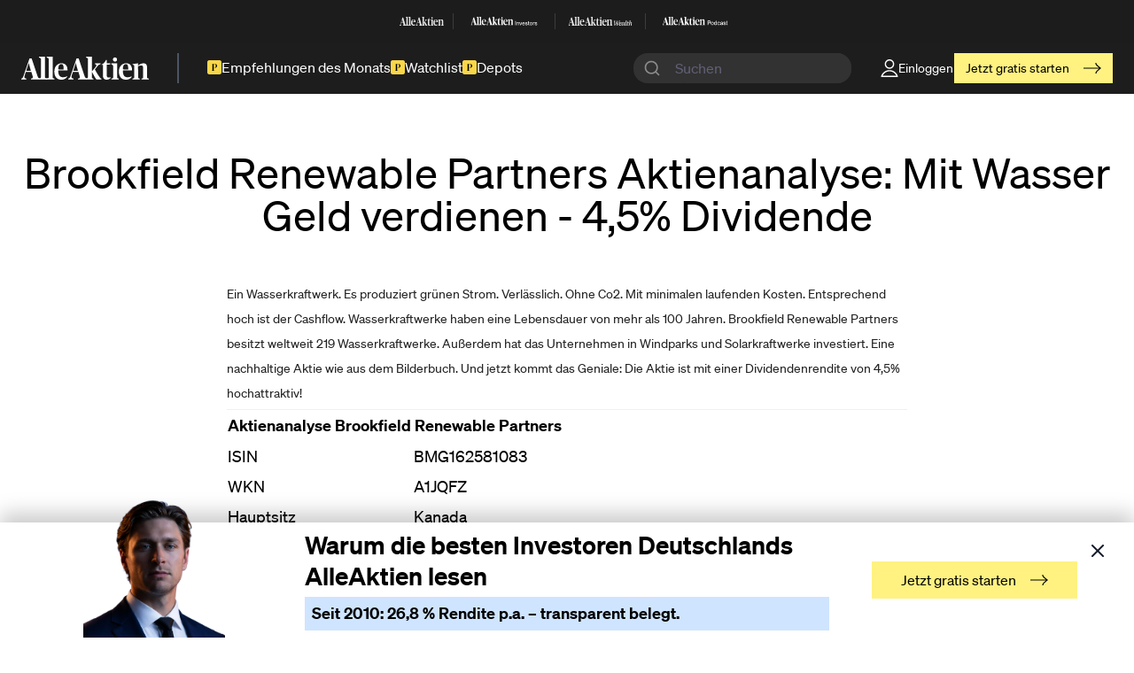

--- FILE ---
content_type: text/html; charset=UTF-8
request_url: https://www.alleaktien.com/aktienanalysen/brookfield-renewable-partners-aktienanalyse-mit-wasser-geld-verdienen-45-dividende
body_size: 44939
content:
<!DOCTYPE html>
<html lang="de">
<head>
  <meta http-equiv="X-UA-Compatible" content="IE=edge" />
  <meta charset="utf-8" />

  <meta name="viewport" content="width=device-width, initial-scale=1">
  <meta name="referrer" content="origin-when-cross-origin" />

  <link rel="apple-touch-icon" sizes="180x180" href="/dist/favicons/apple-touch-icon-fe51295ba5.png">
  <link rel="icon" type="image/png" sizes="32x32" href="/dist/favicons/favicon-32x32-71db928335.png">
  <link rel="icon" type="image/png" sizes="16x16" href="/dist/favicons/favicon-16x16-ff0b43dec6.png">
  <link rel="manifest" href="/dist/favicons/site-391f1d2a9e.webmanifest">
  <link rel="mask-icon" href="/dist/favicons/safari-pinned-tab-178b3a2e4b.svg" color="#000000">
  <link rel="shortcut icon" href="/dist/favicons/favicon-6290c5cdaa.ico">

  <link rel="preload" href="/dist/js/main-456438e4c6.js" as="script" crossorigin="anonymous">

  <meta name="msapplication-TileColor" content="#ffffff">
  <meta name="msapplication-config" content="/dist/favicons/browserconfig-6d83f05266.xml">
  <meta name="theme-color" content="#ffffff">

      <link
    rel="stylesheet"
    href="https://cdn.jsdelivr.net/npm/instantsearch.css@8/themes/satellite-min.css"
  />
  <link rel="stylesheet" href="https://cdn.jsdelivr.net/npm/@algolia/autocomplete-theme-classic"/>
  <link rel="stylesheet" href="https://unpkg.com/tailwindcss@2.2.19/dist/tailwind.min.css"></link>

                        
        
          <style>
      /*------ critical css! ------*/
      
    </style>
  
    <link rel="preload" href="/dist/css/main-e3a181bee7.css" as="style" onload="this.onload=null;this.rel='stylesheet'">
    <noscript><link rel="stylesheet" href="/dist/css/main-e3a181bee7.css"></noscript>
    <script>
                </script>
  
  <link rel="preload" as="style" onload="this.onload=null;this.rel='stylesheet'" href="https://cdn.jsdelivr.net/gh/lipis/flag-icons@6.6.6/css/flag-icons.min.css"/>
  <noscript>
    <link rel="stylesheet" href="https://cdn.jsdelivr.net/gh/lipis/flag-icons@6.6.6/css/flag-icons.min.css"/>
  </noscript>


  <script>
    window.dataLayer = window.dataLayer || [];

    window.gtag = function() {
      dataLayer.push(arguments);
    }

    window.gtag("consent", "default", {
      ad_storage: "denied",
      analytics_storage: "denied",
      functionality_storage: "denied",
      personalization_storage: "denied",
      security_storage: "denied",
    });

    window.gtag("set", "ads_data_redaction", true);
  </script>

      <!-- Google Tag Manager -->
    <script>
      function getCookie(cname) {
        let name = cname + "=";
        let ca = document.cookie.split(';');
        for(let i = 0; i < ca.length; i++) {
          let c = ca[i];
          while (c.charAt(0) == ' ') {
            c = c.substring(1);
          }
          if (c.indexOf(name) == 0) {
            return c.substring(name.length, c.length);
          }
        }
        return "";
      }

      if (!(getCookie("allowTracking") === "false" || getCookie("allowTracking") === false)){
        (function(w,d,s,l,i){w[l]=w[l]||[];w[l].push({'gtm.start':
            new Date().getTime(),event:'gtm.js'});var f=d.getElementsByTagName(s)[0],
          j=d.createElement(s),dl=l!='dataLayer'?'&l='+l:'';j.async=true;j.src=
          'https://www.googletagmanager.com/gtm.js?id='+i+dl;f.parentNode.insertBefore(j,f);
        })(window,document,'script','dataLayer','GTM-PXWKBNX');
      }
    </script>
    <!-- End Google Tag Manager -->

    <!-- Plausible analytics -->
    <script async data-domain="alleaktien.com" src="https://plainstats.com/js/script.js"></script>
    <!-- End of Plausible analytics -->

   <script async src="https://cdn.experimenthq.io/snippet.min.js" data-site="4220388120f7badc5067408baa2048e3"></script>

    <!-- TrustBox script -->
        <!-- End TrustBox script -->

  
      <title>Brookfield Renewable Partners Aktienanalyse: Mit Wasser… | AlleAktien</title>
<script>!function(f,b,e,v,n,t,s){if(f.fbq)return;n=f.fbq=function(){n.callMethod?
n.callMethod.apply(n,arguments):n.queue.push(arguments)};if(!f._fbq)f._fbq=n;
n.push=n;n.loaded=!0;n.version='2.0';n.queue=[];t=b.createElement(e);t.async=!0;
t.src=v;s=b.getElementsByTagName(e)[0];s.parentNode.insertBefore(t,s)}(window,
document,'script','https://connect.facebook.net/en_US/fbevents.js');
fbq('init', '1125527672270753');
fbq('track', 'PageView');
</script><meta name="generator" content="SEOmatic">
<meta name="description" content="Brookfield Renewable Partners betreibt Wasserkraftwerke, Windparks, Solarkraftwerke. Die Dividende ist attarktiv: 4,5% Rendite. Jetzt kaufen?">
<meta name="referrer" content="no-referrer-when-downgrade">
<meta name="robots" content="all">
<meta content="183767758889608" property="fb:profile_id">
<meta content="de" property="og:locale">
<meta content="AlleAktien" property="og:site_name">
<meta content="article" property="og:type">
<meta content="https://www.alleaktien.com/aktienanalysen/brookfield-renewable-partners-aktienanalyse-mit-wasser-geld-verdienen-45-dividende" property="og:url">
<meta content="Brookfield Renewable Partners Aktienanalyse: Mit Wasser… | AlleAktien" property="og:title">
<meta content="Brookfield Renewable Partners betreibt Wasserkraftwerke, Windparks, Solarkraftwerke. Die Dividende ist attarktiv: 4,5% Rendite. Jetzt kaufen?" property="og:description">
<meta content="https://assets2.alleaktien.com/uploads/hero/articles/2019/12/AlleAktien-Brookfield-Renewable-Partners-Aktien-Analyse-Titelbild.jpg?w=1200&amp;h=630&amp;q=82&amp;auto=format&amp;fit=crop&amp;dm=1655932990&amp;s=9a318e943f0c6b151eda03b7d3e4750e" property="og:image">
<meta content="1200" property="og:image:width">
<meta content="630" property="og:image:height">
<meta content="AlleAktien Deutschlands beste Aktienanalysen" property="og:image:alt">
<meta content="https://github.com/alleaktien" property="og:see_also">
<meta content="https://www.instagram.com/alleaktien/" property="og:see_also">
<meta content="https://de.linkedin.com/company/alleaktien" property="og:see_also">
<meta content="https://www.facebook.com/AlleAktien/" property="og:see_also">
<meta content="https://twitter.com/AlleAktien_de" property="og:see_also">
<meta name="twitter:card" content="summary_large_image">
<meta name="twitter:site" content="@alleaktien_de">
<meta name="twitter:creator" content="@alleaktien_de">
<meta name="twitter:title" content="Brookfield Renewable Partners Aktienanalyse: Mit Wasser… | AlleAktien">
<meta name="twitter:description" content="Brookfield Renewable Partners betreibt Wasserkraftwerke, Windparks, Solarkraftwerke. Die Dividende ist attarktiv: 4,5% Rendite. Jetzt kaufen?">
<meta name="twitter:image" content="https://assets2.alleaktien.com/uploads/hero/articles/2019/12/AlleAktien-Brookfield-Renewable-Partners-Aktien-Analyse-Titelbild.jpg?w=800&amp;h=418&amp;q=82&amp;auto=format&amp;fit=crop&amp;dm=1655932990&amp;s=4429920e9a46694158e888a0d37ac411">
<meta name="twitter:image:width" content="800">
<meta name="twitter:image:height" content="418">
<meta name="twitter:image:alt" content="AlleAktien Deutschlands beste Aktienanalysen">
<link href="https://www.alleaktien.com/aktienanalysen/brookfield-renewable-partners-aktienanalyse-mit-wasser-geld-verdienen-45-dividende" rel="canonical">
<link href="https://www.alleaktien.com/" rel="home">
<link type="text/plain" href="https://www.alleaktien.com/humans.txt" rel="author"></head>
<body class="ltr"><noscript><img height="1" width="1" style="display:none"
src="https://www.facebook.com/tr?id=1125527672270753&ev=PageView&noscript=1" /></noscript>


  <!-- Google Tag Manager (noscript) -->
  <noscript><iframe src="https://www.googletagmanager.com/ns.html?id=GTM-PXWKBNX"
                    height="0" width="0" class="hidden invisible"></iframe></noscript>
  <!-- End Google Tag Manager (noscript) -->

<div id="component-tunlow" class="sprig-component" data-hx-target="this" data-hx-include="this" data-hx-trigger="load" data-hx-get="https://www.alleaktien.com/index.php/actions/sprig-core/components/render" data-hx-vals="{&quot;sprig:config&quot;:&quot;88be31e2b8373beb0fa74b8011226920a2206d18bd63d8a6732a23f433694b45{\u0022id\u0022:\u0022component-tunlow\u0022,\u0022siteId\u0022:1,\u0022template\u0022:\u0022_sprig\\\/_adminNavbar\u0022,\u0022variables\u0022:{\u0022section\u0022:\u0022articles\u0022,\u0022slug\u0022:\u0022brookfield-renewable-partners-aktienanalyse-mit-wasser-geld-verdienen-45-dividende\u0022}}&quot;}" data-hx-swap="outerHTML" s-trigger="load" s-swap="outerHTML">
          
  </div>
<a class="[ skip-links ]" href="#main"><span class="[ button button--accent skip-links__button ]">Skip to content</span></a>

<header
  id="meilisearch-search-header"
  class="[ site-header site-header-new ] bg-[#1d1d1d] text-white"
  data-search-host="https://search.alleaktien.com"
  data-search-api="fb87a3fa94308a927967a17363d73428047ef4bc1590d1c9a962e2e7728cd0ab"
  data-search-index='["prod_articles","prod_stocks","prod_lexicon"]'
  role="banner"
>
  

<section class="site-header__family relative z-40 hidden sm:block">
  <div class="site-container py-0">
    <div class="site-header__family-items">
              <a class="site-header__family-item" target="_blank" href="https://alleaktien.com">
                      <svg width="70" height="13" viewBox="0 0 70 13" fill="none" xmlns="http://www.w3.org/2000/svg">
<g opacity="0.9" clip-path="url(#clip0_3124_1197)">
<path d="M12.9349 11.3322C12.9349 12.0311 13.0419 12.1139 13.5764 12.2634L13.9279 12.3634V12.9063H9.83352V12.3634L10.2003 12.2634C10.7803 12.1136 10.8268 12.0135 10.8268 11.3322V1.83083C10.8268 1.06563 10.7661 0.982071 10.2468 0.715733L9.75781 0.482377V0.0263865L12.8881 0L12.9951 0.0659661C12.9951 0.0659661 12.9344 0.980696 12.9344 2.09607V11.3322H12.9349Z" fill="white"/>
<path d="M17.1682 11.3322C17.1682 12.0311 17.2752 12.1139 17.8097 12.2634L18.1612 12.3634V12.9063H14.0679V12.3634L14.4347 12.2634C15.0147 12.1136 15.0612 12.0135 15.0612 11.3322V1.83083C15.0612 1.06563 15.0005 0.982071 14.4812 0.715733L13.9922 0.482377V0.0263865L17.1214 0L17.2284 0.0659661C17.2284 0.0659661 17.1677 0.980696 17.1677 2.09607V11.3322H17.1682Z" fill="white"/>
<path d="M25.7656 12.3637L25.9949 12.2798C26.5141 12.1135 26.6364 11.9308 27.1559 10.3501L30.2712 1.04883H31.4472L34.517 10.4666C34.9758 11.8304 35.1283 12.1476 35.5708 12.2809L35.876 12.3645V12.9073H31.1107V12.3645L31.4927 12.2644C31.9665 12.1311 32.0879 11.9154 32.0879 11.5655C32.0879 11.2826 31.9657 10.7497 31.8434 10.3844L31.31 8.58656H28.2707L27.7817 10.1508C27.5837 10.7497 27.4917 11.1658 27.4917 11.4981C27.4917 11.8978 27.6594 12.0971 28.1939 12.2466L28.5909 12.3634V12.9062H25.7659V12.3634L25.7656 12.3637ZM28.4997 7.95246H31.0259L29.8739 3.66026H29.8285L28.4997 7.95246Z" fill="white"/>
<path d="M0 12.3645L0.229265 12.2809C0.748523 12.1146 0.87078 11.9319 1.3903 10.3512L4.50558 1.04883H5.68187L8.7514 10.4666C9.2102 11.8304 9.36269 12.1476 9.80517 12.2809L10.1104 12.3645V12.9073H5.34533V12.3645L5.72735 12.2642C6.20113 12.1311 6.32258 11.9151 6.32258 11.5652C6.32258 11.2824 6.20033 10.7494 6.07807 10.3839L5.54463 8.58738H2.50533L2.0163 10.1505C1.81834 10.7494 1.72631 11.1656 1.72631 11.4979C1.72631 11.8975 1.89405 12.0968 2.42855 12.2463L2.82555 12.3628V12.9057H0V12.3642V12.3645ZM2.73433 7.95328H5.26053L4.10858 3.66109H4.0631L2.73433 7.95328Z" fill="white"/>
<path d="M38.6694 11.3322C38.6694 12.0974 38.7148 12.1314 39.2191 12.281L39.5557 12.3645V12.9074H35.5846V12.3645L35.9514 12.2645C36.5161 12.1147 36.5466 12.0487 36.5466 11.333V1.79758C36.5466 1.06563 36.5164 0.981796 35.9968 0.715458L35.5078 0.482102V0.0263865L38.6239 0L38.7309 0.0659661C38.7309 0.0659661 38.6702 0.980696 38.6702 2.09607V11.3322H38.6691H38.6694ZM38.6814 8.43597V8.31915L40.377 6.25606C41.0187 5.49086 41.1712 5.05823 41.1712 4.87435C41.1712 4.59152 40.9733 4.40874 40.5599 4.27543L40.3304 4.20946V3.76914H43.4457V4.20946L43.2172 4.29302C42.6675 4.45931 42.3462 4.65968 41.7964 5.29158L40.3192 7.18179C41.1134 8.79576 42.3157 10.7827 43.1404 11.8307C43.3547 12.1136 43.4607 12.2139 43.7357 12.3129L43.9034 12.3623V12.9052H41.2006C40.1782 11.5919 39.3839 9.86688 38.6817 8.43569L38.6814 8.43597Z" fill="white"/>
<path d="M44.7226 10.6326V4.69239H43.8516V4.5261C44.9974 4.06049 45.9441 3.04544 46.4018 1.88086H46.8443V3.77436H48.8146L48.8106 4.43045L46.8443 4.47223V10.5997C46.8443 11.4814 47.1041 11.748 47.8529 11.748C48.2651 11.748 48.6621 11.6477 48.9219 11.5487V11.9847C48.5551 12.4173 47.8376 12.9832 46.7384 12.9832C45.4096 12.9832 44.7226 12.1136 44.7226 10.6329V10.6326Z" fill="white"/>
<path d="M49.374 12.3647L49.7408 12.2646C50.3058 12.1148 50.3371 12.0489 50.3371 11.3664V5.6254C50.3371 4.97701 50.2763 4.90995 49.7723 4.59386L49.3438 4.29454V3.77066L52.4135 3.77835L52.5206 3.82783C52.4751 4.30993 52.4598 4.89235 52.4598 5.84144V11.3656C52.4598 12.048 52.5053 12.114 53.0711 12.2638L53.4226 12.3638V12.9067H49.3748V12.3649H49.3737L49.374 12.3647ZM51.3293 0.433594C51.9708 0.433594 52.4601 0.915696 52.4601 1.61494C52.4601 2.31418 51.9711 2.77951 51.3293 2.77951C50.6875 2.77951 50.1985 2.3139 50.1985 1.61494C50.1985 0.915971 50.6875 0.433594 51.3293 0.433594Z" fill="white"/>
<path d="M53.4688 8.35352C53.4688 5.47465 55.347 3.74414 57.3628 3.74414C59.3785 3.74414 60.6774 4.90872 60.6921 7.72162H55.6068C55.6068 10.65 56.5535 11.5988 58.2643 11.5988C59.1501 11.5988 59.8526 11.3654 60.4489 11.0164V11.4864C59.9141 12.2018 58.8454 13 57.3941 13C54.7215 13 53.4688 11.1318 53.4688 8.35325V8.35352ZM55.6068 7.18235L58.5856 7.20544C58.5856 4.95847 58.256 4.21003 57.294 4.21003C56.332 4.21003 55.6683 4.81994 55.6068 7.18235Z" fill="white"/>
<path d="M18.1096 8.35352C18.1096 5.47465 19.9879 3.74414 22.0039 3.74414C24.02 3.74414 25.3183 4.90872 25.3332 7.72162H20.2477C20.2477 10.65 21.1944 11.5988 22.905 11.5988C23.791 11.5988 24.4935 11.3654 25.0895 11.0164V11.4864C24.555 12.2018 23.486 13 22.035 13C19.3624 13 18.1094 11.1318 18.1094 8.35325L18.1096 8.35352ZM20.2477 7.18235L23.2265 7.20544C23.2265 4.95847 22.8972 4.21003 21.9352 4.21003C20.9732 4.21003 20.3095 4.81994 20.2477 7.18235Z" fill="white"/>
<path d="M60.9297 12.3643L61.2967 12.2639C61.8612 12.1141 61.8925 12.0482 61.8925 11.3657V5.62473C61.8925 4.95874 61.832 4.90927 61.343 4.59318L60.931 4.31035V4.16055L63.8786 3.7774L63.9853 3.82687L63.9703 4.95847H64.0006C64.7796 4.35955 65.8181 3.74414 66.8871 3.74414C68.2311 3.74414 68.8879 4.47609 68.8879 5.97325V11.3643C68.8879 12.0633 68.9336 12.1128 69.4831 12.2626L69.8649 12.3626V12.9088H65.8638V12.3626L66.2154 12.2791C66.7194 12.1458 66.7649 12.0963 66.7649 11.3643V6.38856C66.7649 5.32403 66.4446 4.97386 65.6806 4.97386C64.9165 4.97386 64.3317 5.28637 63.9652 5.41968L64.0153 11.3643C64.0153 12.0963 64.061 12.146 64.5653 12.2791L64.9318 12.3626V12.9088H60.9308V12.3637H60.9297V12.3643Z" fill="white"/>
<path d="M9.28999 11.8166C9.28999 11.8166 9.50508 12.2459 10.0104 12.2459C10.5158 12.2459 10.8379 12.0489 10.829 11.4873C10.8189 10.9247 11.2231 11.9156 11.2231 11.9156L10.4146 12.4661H9.57303L9 12.1357L9.28999 11.8166Z" fill="white"/>
<path d="M35.0556 11.8162C35.0556 11.8162 35.271 12.2455 35.7761 12.2455C36.2811 12.2455 36.6035 12.0484 36.5947 11.4869C36.5856 10.9253 36.9887 11.9151 36.9887 11.9151L36.1803 12.4657H35.3387L34.7656 12.1353L35.0556 11.8162Z" fill="white"/>
<path d="M12.937 11.3653C12.937 11.3653 12.735 12.2459 13.9656 12.2459C14.6315 12.2459 15.0568 12.0489 15.0437 11.4873C15.0306 10.9247 15.564 11.9156 15.564 11.9156L14.498 12.4661H13.3886L12.6328 12.1357L12.937 11.365V11.3653Z" fill="white"/>
<path d="M13.8655 12.5796H14.2716V12.3418H13.7734L13.8655 12.5796Z" fill="white"/>
<path d="M14.1526 12.4668H13.4453V12.9071H14.1526V12.4668Z" fill="white"/>
<path d="M38.6692 8.05275C38.6692 8.05275 38.6834 8.1495 38.7027 8.17369C38.746 8.22866 38.7492 8.19787 38.9279 8.02059C39.1069 7.84331 38.9047 8.28363 38.9047 8.28363L38.6016 8.39385L38.6692 8.05247V8.05275Z" fill="white"/>
<path d="M38.6692 8.75934C38.6692 8.75934 38.6834 8.66259 38.7027 8.63813C38.746 8.58316 38.7492 8.61394 38.9279 8.79123C39.1069 8.96851 38.9047 8.52819 38.9047 8.52819L38.6016 8.41797L38.6692 8.75934Z" fill="white"/>
<path d="M38.8035 8.2832H38.6016V8.50336H38.8035V8.2832Z" fill="white"/>
</g>
<defs>
<clipPath id="clip0_3124_1197">
<rect width="70" height="13" fill="white"/>
</clipPath>
</defs>
</svg>
                  </a>
                  <div class="site-header__family-divider bg-white bg-opacity-[.14]"></div>
                      <a class="site-header__family-item" target="_blank" href="https://investors.alleaktien.com">
                      <svg width="114" height="14" viewBox="0 0 114 14" fill="none" xmlns="http://www.w3.org/2000/svg">
<g clip-path="url(#clip0_3124_1227)">
<path d="M13.461 11.5191C13.461 12.2297 13.5723 12.3136 14.1284 12.4657L14.4941 12.5675V13.1192H10.2353V12.5675L10.6167 12.4657C11.2201 12.3136 11.2683 12.2118 11.2683 11.5191V1.86089C11.2683 1.08316 11.2053 0.998133 10.665 0.727383L10.1562 0.4902V0.0269167L13.4124 0L13.5238 0.0671333C13.5238 0.0671333 13.4607 0.997025 13.4607 2.13053V11.5189L13.461 11.5191Z" fill="white"/>
<path d="M17.858 11.5191C17.858 12.2297 17.9694 12.3136 18.5254 12.4657L18.8911 12.5675V13.1192H14.6334V12.5675L15.015 12.4657C15.6184 12.3136 15.6666 12.2118 15.6666 11.5191V1.86089C15.6666 1.08316 15.6035 0.998133 15.0634 0.727383L14.5547 0.4902V0.0269167L17.8098 0L17.9211 0.0671333C17.9211 0.0671333 17.858 0.997025 17.858 2.13053V11.5189V11.5191Z" fill="white"/>
<path d="M26.797 12.5674L27.0356 12.4824C27.5759 12.3135 27.703 12.1277 28.2433 10.5208L31.4837 1.06641H32.7071L35.9002 10.6394C36.3774 12.0259 36.5361 12.3481 36.9964 12.4835L37.3138 12.5685V13.1202H32.3572V12.5685L32.7544 12.4667C33.2474 12.3313 33.3734 12.1121 33.3734 11.7561C33.3734 11.4686 33.2463 10.9269 33.119 10.5555L32.5641 8.72816H29.4025L28.8938 10.3183C28.6878 10.9271 28.5921 11.35 28.5921 11.6879C28.5921 12.094 28.7665 12.2967 29.3226 12.4488L29.7356 12.5674V13.1191H26.7969V12.5674H26.797ZM29.6411 8.08358H32.2687L31.0705 3.72055H31.0232L29.6411 8.08358Z" fill="white"/>
<path d="M0 12.5666L0.238599 12.4816C0.778877 12.3126 0.905983 12.1267 1.44626 10.52L4.68651 1.06445H5.90994L9.10288 10.6376C9.58008 12.0241 9.73873 12.3463 10.1991 12.4817L10.5165 12.5667V13.1184H5.55985V12.5667L5.9571 12.4649C6.45006 12.3296 6.57622 12.1103 6.57622 11.7543C6.57622 11.4666 6.44896 10.9251 6.32185 10.5535L5.76691 8.72731H2.60535L2.09661 10.3163C1.89066 10.9251 1.79493 11.348 1.79493 11.6861C1.79493 12.0922 1.96935 12.2949 2.5254 12.447L2.93841 12.5656V13.1173H0V12.5667V12.5666ZM2.84411 8.08274H5.4717L4.2735 3.7197H4.22619L2.84411 8.08274Z" fill="white"/>
<path d="M40.2265 11.5191C40.2265 12.2968 40.2738 12.3315 40.7983 12.4836L41.1482 12.5687V13.1203H37.0176V12.5687L37.3991 12.4669C37.9867 12.3147 38.0181 12.2476 38.0181 11.5202V1.82732C38.0181 1.08316 37.9865 0.998133 37.4462 0.727383L36.9375 0.4902V0.0269167L40.1789 0L40.2903 0.0671333C40.2903 0.0671333 40.2273 0.997025 40.2273 2.13053V11.5189H40.2262L40.2265 11.5191ZM40.2391 8.57486V8.45627L42.0026 6.3593C42.67 5.58157 42.8288 5.14187 42.8288 4.95488C42.8288 4.66735 42.6229 4.48162 42.193 4.34609L41.9544 4.27896V3.83135H45.1948V4.27896L44.9573 4.36398C44.3855 4.53292 44.0513 4.73654 43.4795 5.3789L41.9429 7.30027C42.7691 8.94077 44.0198 10.9605 44.8774 12.0259C45.1002 12.3134 45.2106 12.4152 45.4963 12.5161L45.6707 12.5664V13.1181H42.8593C41.7956 11.783 40.9694 10.0296 40.2389 8.57502L40.2391 8.57486Z" fill="white"/>
<path d="M46.5154 10.8082V4.77003H45.6094V4.60108C46.8013 4.12767 47.7861 3.09597 48.2622 1.91211H48.7225V3.83681H50.7721L50.7679 4.50371L48.7225 4.5463V10.7747C48.7225 11.671 48.9927 11.9419 49.7715 11.9419C50.2003 11.9419 50.6133 11.8401 50.8835 11.7394V12.1826C50.502 12.6223 49.7558 13.1975 48.6123 13.1975C47.2302 13.1975 46.5155 12.3135 46.5155 10.8084L46.5154 10.8082Z" fill="white"/>
<path d="M51.3598 12.5672L51.7413 12.4653C52.3289 12.3132 52.3614 12.2461 52.3614 11.5522V5.7167C52.3614 5.05756 52.2983 4.98932 51.7738 4.66822L51.3281 4.3639V3.83127L54.5212 3.83903L54.6327 3.88938C54.5854 4.37958 54.5696 4.97143 54.5696 5.936V11.5511C54.5696 12.2449 54.6169 12.3121 55.2055 12.4642L55.5712 12.566V13.1177H51.3608V12.5672H51.3597H51.3598ZM53.3935 0.439453C54.0609 0.439453 54.5696 0.929653 54.5696 1.64009C54.5696 2.35054 54.0609 2.82395 53.3935 2.82395C52.7261 2.82395 52.2174 2.3507 52.2174 1.64009C52.2174 0.929495 52.7261 0.439453 53.3935 0.439453Z" fill="white"/>
<path d="M55.6172 8.48993C55.6172 5.56377 57.5711 3.80469 59.6677 3.80469C61.7643 3.80469 63.1155 4.98855 63.1309 7.84757H57.8412C57.8412 10.8241 58.8261 11.7886 60.6057 11.7886C61.527 11.7886 62.2578 11.5515 62.878 11.1966V11.6745C62.3218 12.4017 61.21 13.2132 59.7003 13.2132C56.9204 13.2132 55.6172 11.3143 55.6172 8.48993ZM57.8411 7.29942L60.9397 7.32285C60.9397 5.0389 60.5969 4.2781 59.5961 4.2781C58.5953 4.2781 57.9051 4.89798 57.8411 7.29942Z" fill="white"/>
<path d="M18.8361 8.48993C18.8361 5.56377 20.79 3.80469 22.8868 3.80469C24.9835 3.80469 26.3341 4.98855 26.35 7.84757H21.0601C21.0601 10.8241 22.045 11.7886 23.8243 11.7886C24.746 11.7886 25.4765 11.5515 26.0966 11.1966V11.6745C25.5405 12.4017 24.4286 13.2132 22.9192 13.2132C20.1393 13.2132 18.8359 11.3143 18.8359 8.48993H18.8361ZM21.06 7.29942L24.1585 7.32285C24.1585 5.0389 23.8158 4.2781 22.8152 4.2781C21.8146 4.2781 21.124 4.89798 21.06 7.29942Z" fill="white"/>
<path d="M63.3828 12.5662L63.7644 12.4644C64.3516 12.3123 64.3842 12.2451 64.3842 11.5513V5.71577C64.3842 5.03874 64.3213 4.98839 63.8125 4.66729L63.3839 4.37975V4.2276L66.4499 3.83825L66.5609 3.8886L66.5455 5.0389H66.577C67.3873 4.4301 68.4677 3.80469 69.5795 3.80469C70.9775 3.80469 71.6606 4.54885 71.6606 6.0706V11.5504C71.6606 12.261 71.7081 12.3113 72.2797 12.4635L72.6768 12.5653V13.1204H68.515V12.5653L68.8807 12.4802C69.4049 12.3449 69.4523 12.2945 69.4523 11.5504V6.4924C69.4523 5.41035 69.1193 5.05441 68.3245 5.05441C67.5297 5.05441 66.9214 5.37219 66.5403 5.50756L66.5923 11.5502C66.5923 12.2944 66.6398 12.3447 67.1646 12.4801L67.5458 12.5651V13.1202H63.3839V12.5664H63.3828V12.5662Z" fill="white"/>
<path d="M9.66105 12.0123C9.66105 12.0123 9.88499 12.4487 10.4104 12.4487C10.9359 12.4487 11.2713 12.2484 11.2619 11.6776C11.2513 11.1059 11.6717 12.1129 11.6717 12.1129L10.8309 12.6724H9.95532L9.35938 12.3367L9.66105 12.0123Z" fill="white"/>
<path d="M36.4579 12.0119C36.4579 12.0119 36.6819 12.4482 37.2073 12.4482C37.7328 12.4482 38.0682 12.248 38.0587 11.6772C38.0493 11.1065 38.4686 12.1124 38.4686 12.1124L37.6277 12.672H36.7522L36.1562 12.3363L36.4579 12.0119Z" fill="white"/>
<path d="M13.4571 11.5535C13.4571 11.5535 13.2469 12.4487 14.5271 12.4487C15.2197 12.4487 15.6622 12.2484 15.6485 11.6776C15.6348 11.1059 16.1897 12.1129 16.1897 12.1129L15.0808 12.6724H13.9268L13.1406 12.3367L13.457 11.5535H13.4571Z" fill="white"/>
<path d="M14.4238 12.7867H14.8463V12.5449H14.3281L14.4238 12.7867Z" fill="white"/>
<path d="M14.72 12.6719H13.9844V13.1195H14.72V12.6719Z" fill="white"/>
<path d="M40.2266 8.18459C40.2266 8.18459 40.2414 8.28307 40.2613 8.30761C40.3064 8.36351 40.3095 8.33231 40.4956 8.15213C40.6817 7.97195 40.4715 8.41956 40.4715 8.41956L40.1562 8.5315L40.2266 8.18459Z" fill="white"/>
<path d="M40.2266 8.9016C40.2266 8.9016 40.2414 8.80311 40.2613 8.77841C40.3064 8.72252 40.3095 8.75387 40.4956 8.93405C40.6817 9.11424 40.4715 8.66663 40.4715 8.66663L40.1562 8.55469L40.2266 8.9016Z" fill="white"/>
<path d="M40.3665 8.41992H40.1562V8.64365H40.3665V8.41992Z" fill="white"/>
</g>
<path d="M76.0859 13.1653V6.65234H77.0818V13.1653H76.0859Z" fill="white"/>
<path d="M82.3875 9.94021V13.1647H81.5001V10.186C81.5001 9.56658 81.2286 9.14784 80.5586 9.14784C79.7982 9.14784 79.3093 9.61239 79.3093 10.3138V13.1651H78.4219V8.51955H79.3093V9.10237H79.3273C79.5716 8.74721 80.0517 8.38281 80.8484 8.38281C81.6995 8.38281 82.3875 8.87471 82.3875 9.94055V9.94021Z" fill="white"/>
<path d="M84.7416 13.165L83.0938 8.51953H84.0444L85.2577 12.2452H85.2668L86.4621 8.51953H87.3855L85.7377 13.165H84.7419H84.7416Z" fill="white"/>
<path d="M92.2993 11.0803H88.7502C88.7682 11.8545 89.2211 12.5744 90.1354 12.5744C90.9501 12.5744 91.2671 12.046 91.3487 11.7363H92.2541C92.0095 12.6291 91.3307 13.3032 90.1174 13.3032C88.6507 13.3032 87.8359 12.2555 87.8359 10.8345C87.8359 9.41349 88.705 8.375 90.1174 8.375C91.5298 8.375 92.3085 9.3041 92.3085 10.7432C92.3085 10.8711 92.3085 11.0075 92.2993 11.0803ZM91.3847 10.3788C91.3847 9.65004 90.8778 9.10379 90.0899 9.10379C89.3475 9.10379 88.8042 9.6138 88.7499 10.3788H91.3847Z" fill="white"/>
<path d="M93.0312 11.6146H93.9275C93.9639 12.152 94.2897 12.5711 95.1496 12.5711C95.9283 12.5711 96.1366 12.2248 96.1366 11.8877C96.1366 11.3049 95.521 11.241 94.9233 11.1135C94.1174 10.9221 93.194 10.6852 93.194 9.71982C93.194 8.91822 93.8368 8.38086 94.9505 8.38086C96.2182 8.38086 96.8246 9.06419 96.8878 9.86579H95.9915C95.9283 9.51062 95.7381 9.10076 94.9685 9.10076C94.3709 9.10076 94.1174 9.33731 94.1174 9.68359C94.1174 10.1663 94.6335 10.2117 95.2855 10.3573C96.1366 10.558 97.0601 10.8038 97.0601 11.8423C97.0601 12.744 96.3721 13.2906 95.1588 13.2906C93.7556 13.2906 93.0584 12.5618 93.0312 11.6146Z" fill="white"/>
<path d="M100.071 12.4455V13.1651C99.8443 13.2105 99.6992 13.2198 99.5093 13.2198C98.7489 13.2198 98.2872 12.9282 98.2872 11.8534V9.25722H97.6172V8.51954H98.2872V7.02539H99.1743V8.51954H100.062V9.25722H99.1743V11.8808C99.1743 12.3727 99.3102 12.4821 99.6904 12.4821C99.8443 12.4821 99.9167 12.4732 100.071 12.4455Z" fill="white"/>
<path d="M100.742 10.8434C100.742 9.39503 101.611 8.375 103.06 8.375C104.509 8.375 105.36 9.38615 105.36 10.8345C105.36 12.2828 104.491 13.3032 103.051 13.3032C101.612 13.3032 100.743 12.301 100.743 10.8437L100.742 10.8434ZM104.436 10.8434C104.436 9.86882 104.002 9.12191 103.06 9.12191C102.119 9.12191 101.666 9.86882 101.666 10.8434C101.666 11.8179 102.101 12.5652 103.06 12.5652C104.02 12.5652 104.436 11.8091 104.436 10.8434Z" fill="white"/>
<path d="M108.962 8.4375V9.29379C108.853 9.27568 108.772 9.26645 108.663 9.26645C107.858 9.26645 107.278 9.87662 107.278 10.7603V13.1651H106.391V8.51954H107.278V9.40318H107.296C107.541 8.82035 107.912 8.41016 108.537 8.41016C108.7 8.41016 108.826 8.41938 108.962 8.4375Z" fill="white"/>
<path d="M109.406 11.6146H110.303C110.339 12.152 110.665 12.5711 111.525 12.5711C112.303 12.5711 112.512 12.2248 112.512 11.8877C112.512 11.3049 111.896 11.241 111.298 11.1135C110.492 10.9221 109.569 10.6852 109.569 9.71982C109.569 8.91822 110.212 8.38086 111.326 8.38086C112.593 8.38086 113.2 9.06419 113.263 9.86579H112.367C112.303 9.51062 112.113 9.10076 111.344 9.10076C110.746 9.10076 110.492 9.33731 110.492 9.68359C110.492 10.1663 111.009 10.2117 111.661 10.3573C112.512 10.558 113.435 10.8038 113.435 11.8423C113.435 12.744 112.747 13.2906 111.534 13.2906C110.131 13.2906 109.433 12.5618 109.406 11.6146Z" fill="white"/>
<defs>
<clipPath id="clip0_3124_1227">
<rect width="73" height="14" fill="white"/>
</clipPath>
</defs>
</svg>
                  </a>
                  <div class="site-header__family-divider bg-white bg-opacity-[.14]"></div>
                      <a class="site-header__family-item" target="_blank" href="https://wealth.alleaktien.com">
                      <svg width="101" height="13" viewBox="0 0 101 13" fill="none" xmlns="http://www.w3.org/2000/svg">
<g opacity="0.9" clip-path="url(#clip0_3124_1165)">
<path d="M12.9349 11.3322C12.9349 12.0311 13.0419 12.1139 13.5764 12.2634L13.9279 12.3634V12.9063H9.83352V12.3634L10.2003 12.2634C10.7803 12.1136 10.8268 12.0135 10.8268 11.3322V1.83083C10.8268 1.06563 10.7661 0.982071 10.2468 0.715733L9.75781 0.482377V0.0263865L12.8881 0L12.9951 0.0659661C12.9951 0.0659661 12.9344 0.980696 12.9344 2.09607V11.3322H12.9349Z" fill="white"/>
<path d="M17.1682 11.3322C17.1682 12.0311 17.2752 12.1139 17.8097 12.2634L18.1612 12.3634V12.9063H14.0679V12.3634L14.4347 12.2634C15.0147 12.1136 15.0612 12.0135 15.0612 11.3322V1.83083C15.0612 1.06563 15.0005 0.982071 14.4812 0.715733L13.9922 0.482377V0.0263865L17.1214 0L17.2284 0.0659661C17.2284 0.0659661 17.1677 0.980696 17.1677 2.09607V11.3322H17.1682Z" fill="white"/>
<path d="M25.7656 12.3637L25.9949 12.2798C26.5141 12.1135 26.6364 11.9308 27.1559 10.3501L30.2712 1.04883H31.4472L34.517 10.4666C34.9758 11.8304 35.1283 12.1476 35.5708 12.2809L35.876 12.3645V12.9073H31.1107V12.3645L31.4927 12.2644C31.9665 12.1311 32.0879 11.9154 32.0879 11.5655C32.0879 11.2826 31.9657 10.7497 31.8434 10.3844L31.31 8.58656H28.2707L27.7817 10.1508C27.5837 10.7497 27.4917 11.1658 27.4917 11.4981C27.4917 11.8978 27.6594 12.0971 28.1939 12.2466L28.5909 12.3634V12.9062H25.7659V12.3634L25.7656 12.3637ZM28.4997 7.95246H31.0259L29.8739 3.66026H29.8285L28.4997 7.95246Z" fill="white"/>
<path d="M0 12.3645L0.229265 12.2809C0.748523 12.1146 0.87078 11.9319 1.3903 10.3512L4.50558 1.04883H5.68187L8.7514 10.4666C9.2102 11.8304 9.36269 12.1476 9.80517 12.2809L10.1104 12.3645V12.9073H5.34533V12.3645L5.72735 12.2642C6.20113 12.1311 6.32258 11.9151 6.32258 11.5652C6.32258 11.2824 6.20033 10.7494 6.07807 10.3839L5.54463 8.58738H2.50533L2.0163 10.1505C1.81834 10.7494 1.72631 11.1656 1.72631 11.4979C1.72631 11.8975 1.89405 12.0968 2.42855 12.2463L2.82555 12.3628V12.9057H0V12.3642V12.3645ZM2.73433 7.95328H5.26053L4.10858 3.66109H4.0631L2.73433 7.95328Z" fill="white"/>
<path d="M38.6694 11.3322C38.6694 12.0974 38.7148 12.1314 39.2191 12.281L39.5557 12.3645V12.9074H35.5846V12.3645L35.9514 12.2645C36.5161 12.1147 36.5466 12.0487 36.5466 11.333V1.79758C36.5466 1.06563 36.5164 0.981796 35.9968 0.715458L35.5078 0.482102V0.0263865L38.6239 0L38.7309 0.0659661C38.7309 0.0659661 38.6702 0.980696 38.6702 2.09607V11.3322H38.6691H38.6694ZM38.6814 8.43597V8.31915L40.377 6.25606C41.0187 5.49086 41.1712 5.05823 41.1712 4.87435C41.1712 4.59152 40.9733 4.40874 40.5599 4.27543L40.3304 4.20946V3.76914H43.4457V4.20946L43.2172 4.29302C42.6675 4.45931 42.3462 4.65968 41.7964 5.29158L40.3192 7.18179C41.1134 8.79576 42.3157 10.7827 43.1404 11.8307C43.3547 12.1136 43.4607 12.2139 43.7357 12.3129L43.9034 12.3623V12.9052H41.2006C40.1782 11.5919 39.3839 9.86688 38.6817 8.43569L38.6814 8.43597Z" fill="white"/>
<path d="M44.7226 10.6326V4.69239H43.8516V4.5261C44.9974 4.06049 45.9441 3.04544 46.4018 1.88086H46.8443V3.77436H48.8146L48.8106 4.43045L46.8443 4.47223V10.5997C46.8443 11.4814 47.1041 11.748 47.8529 11.748C48.2651 11.748 48.6621 11.6477 48.9219 11.5487V11.9847C48.5551 12.4173 47.8376 12.9832 46.7384 12.9832C45.4096 12.9832 44.7226 12.1136 44.7226 10.6329V10.6326Z" fill="white"/>
<path d="M49.374 12.3647L49.7408 12.2646C50.3058 12.1148 50.3371 12.0489 50.3371 11.3664V5.6254C50.3371 4.97701 50.2763 4.90995 49.7723 4.59386L49.3438 4.29454V3.77066L52.4135 3.77835L52.5206 3.82783C52.4751 4.30993 52.4598 4.89235 52.4598 5.84144V11.3656C52.4598 12.048 52.5053 12.114 53.0711 12.2638L53.4226 12.3638V12.9067H49.3748V12.3649H49.3737L49.374 12.3647ZM51.3293 0.433594C51.9708 0.433594 52.4601 0.915696 52.4601 1.61494C52.4601 2.31418 51.9711 2.77951 51.3293 2.77951C50.6875 2.77951 50.1985 2.3139 50.1985 1.61494C50.1985 0.915971 50.6875 0.433594 51.3293 0.433594Z" fill="white"/>
<path d="M53.4688 8.35352C53.4688 5.47465 55.347 3.74414 57.3628 3.74414C59.3785 3.74414 60.6774 4.90872 60.6921 7.72162H55.6068C55.6068 10.65 56.5535 11.5988 58.2643 11.5988C59.1501 11.5988 59.8526 11.3654 60.4489 11.0164V11.4864C59.9141 12.2018 58.8454 13 57.3941 13C54.7215 13 53.4688 11.1318 53.4688 8.35325V8.35352ZM55.6068 7.18235L58.5856 7.20544C58.5856 4.95847 58.256 4.21003 57.294 4.21003C56.332 4.21003 55.6683 4.81994 55.6068 7.18235Z" fill="white"/>
<path d="M18.1096 8.35352C18.1096 5.47465 19.9879 3.74414 22.0039 3.74414C24.02 3.74414 25.3183 4.90872 25.3332 7.72162H20.2477C20.2477 10.65 21.1944 11.5988 22.905 11.5988C23.791 11.5988 24.4935 11.3654 25.0895 11.0164V11.4864C24.555 12.2018 23.486 13 22.035 13C19.3624 13 18.1094 11.1318 18.1094 8.35325L18.1096 8.35352ZM20.2477 7.18235L23.2265 7.20544C23.2265 4.95847 22.8972 4.21003 21.9352 4.21003C20.9732 4.21003 20.3095 4.81994 20.2477 7.18235Z" fill="white"/>
<path d="M60.9297 12.3643L61.2967 12.2639C61.8612 12.1141 61.8925 12.0482 61.8925 11.3657V5.62473C61.8925 4.95874 61.832 4.90927 61.343 4.59318L60.931 4.31035V4.16055L63.8786 3.7774L63.9853 3.82687L63.9703 4.95847H64.0006C64.7796 4.35955 65.8181 3.74414 66.8871 3.74414C68.2311 3.74414 68.8879 4.47609 68.8879 5.97325V11.3643C68.8879 12.0633 68.9336 12.1128 69.4831 12.2626L69.8649 12.3626V12.9088H65.8638V12.3626L66.2154 12.2791C66.7194 12.1458 66.7649 12.0963 66.7649 11.3643V6.38856C66.7649 5.32403 66.4446 4.97386 65.6806 4.97386C64.9165 4.97386 64.3317 5.28637 63.9652 5.41968L64.0153 11.3643C64.0153 12.0963 64.061 12.146 64.5653 12.2791L64.9318 12.3626V12.9088H60.9308V12.3637H60.9297V12.3643Z" fill="white"/>
<path d="M9.28999 11.8166C9.28999 11.8166 9.50508 12.2459 10.0104 12.2459C10.5158 12.2459 10.8379 12.0489 10.829 11.4873C10.8189 10.9247 11.2231 11.9156 11.2231 11.9156L10.4146 12.4661H9.57303L9 12.1357L9.28999 11.8166Z" fill="white"/>
<path d="M35.0556 11.8162C35.0556 11.8162 35.271 12.2455 35.7761 12.2455C36.2811 12.2455 36.6035 12.0484 36.5947 11.4869C36.5856 10.9253 36.9887 11.9151 36.9887 11.9151L36.1803 12.4657H35.3387L34.7656 12.1353L35.0556 11.8162Z" fill="white"/>
<path d="M12.937 11.3653C12.937 11.3653 12.735 12.2459 13.9656 12.2459C14.6315 12.2459 15.0568 12.0489 15.0437 11.4873C15.0306 10.9247 15.564 11.9156 15.564 11.9156L14.498 12.4661H13.3886L12.6328 12.1357L12.937 11.365V11.3653Z" fill="white"/>
<path d="M13.8655 12.5796H14.2716V12.3418H13.7734L13.8655 12.5796Z" fill="white"/>
<path d="M14.1526 12.4668H13.4453V12.9071H14.1526V12.4668Z" fill="white"/>
<path d="M38.6692 8.05275C38.6692 8.05275 38.6834 8.1495 38.7027 8.17369C38.746 8.22866 38.7492 8.19787 38.9279 8.02059C39.1069 7.84331 38.9047 8.28363 38.9047 8.28363L38.6016 8.39385L38.6692 8.05247V8.05275Z" fill="white"/>
<path d="M38.6692 8.75934C38.6692 8.75934 38.6834 8.66259 38.7027 8.63813C38.746 8.58316 38.7492 8.61394 38.9279 8.79123C39.1069 8.96851 38.9047 8.52819 38.9047 8.52819L38.6016 8.41797L38.6692 8.75934Z" fill="white"/>
<path d="M38.8035 8.2832H38.6016V8.50336H38.8035V8.2832Z" fill="white"/>
<path d="M73.1395 12.8878L72.6558 7.0262C72.5967 6.38743 72.4287 6.2959 71.9453 6.19475L72.044 5.78906H74.7979L74.6992 6.19475C73.8602 6.29618 73.7912 6.41794 73.8305 7.0262L74.166 11.3871H74.2449L76.3969 7.54349L76.2783 5.92099L76.3771 5.78906H77.4431L77.8971 11.3871H77.976L80.197 7.14796C80.5325 6.47868 80.4634 6.33658 79.5849 6.19475L79.6836 5.78906H82.1119L82.0132 6.19475C81.4803 6.36709 81.2433 6.47868 80.9174 7.07705L77.7291 12.8881H76.9889L76.525 8.62863H76.4461L73.8798 12.8881H73.1395V12.8878Z" fill="white"/>
<path d="M80.0156 11.0419C80.0156 9.25692 81.3679 7.59375 82.9078 7.59375C83.7962 7.59375 84.3291 7.98927 84.3291 8.63821C84.3291 9.46994 83.4014 10.068 81.2494 10.4231C81.2296 10.5551 81.2197 10.6969 81.2197 10.8288C81.2197 11.7315 81.6245 12.1572 82.2759 12.1572C82.7497 12.1572 83.1445 11.9442 83.6873 11.4269L83.9145 11.6705C83.273 12.5528 82.6215 12.9988 81.7331 12.9988C80.746 12.9988 80.0156 12.2889 80.0156 11.0416V11.0419ZM83.2433 8.57747C83.2433 8.26303 83.0854 8.06019 82.7497 8.06019C82.1673 8.06019 81.5456 9.0134 81.3184 10.0276C82.7989 9.69285 83.2433 9.12499 83.2433 8.57747Z" fill="white"/>
<path d="M84.2734 11.2953C84.2734 9.69285 85.3788 7.59375 87.3531 7.59375C87.9157 7.59375 88.4291 7.75592 88.8141 8.20229L89.4163 7.61409L89.5741 7.66466L88.5869 11.6501C88.5377 11.8428 88.508 11.9948 88.508 12.1064C88.508 12.2383 88.5572 12.3194 88.6857 12.3194C88.8435 12.3194 89.031 12.1471 89.2285 11.721L89.4751 11.8123C89.1889 12.6033 88.7742 12.9988 88.1918 12.9988C87.6784 12.9988 87.4219 12.7149 87.4219 12.2587C87.4219 12.0355 87.481 11.7213 87.5404 11.4778L87.8464 10.3319H87.7774C86.8695 12.3095 86.2772 12.9991 85.4973 12.9991C84.6584 12.9991 84.2734 12.2386 84.2734 11.2953ZM87.9157 9.55102L88.1624 9.06424C88.0835 8.43537 87.7477 8.07036 87.2838 8.07036C86.3363 8.07036 85.5169 9.89569 85.5169 11.1939C85.5169 11.7617 85.6747 12.1267 86.0302 12.1267C86.4743 12.1267 86.9679 11.356 87.9155 9.55075L87.9157 9.55102Z" fill="white"/>
<path d="M89.8359 12.2187C89.8359 12.0565 89.8852 11.8638 89.9248 11.6813L91.1784 6.52965L90.5467 6.23555L90.6158 5.97196L92.4812 5.46484L92.5898 5.54593L91.0994 11.6613C91.0598 11.8234 91.0304 11.996 91.0304 12.1074C91.0304 12.2393 91.07 12.3204 91.1982 12.3204C91.3659 12.3204 91.5633 12.148 91.7805 11.6816L92.0272 11.783C91.7212 12.5944 91.2771 13.0001 90.6452 13.0001C90.1222 13.0001 89.8359 12.6958 89.8359 12.2192V12.2187Z" fill="white"/>
<path d="M92.5862 12.0874C92.5862 11.9151 92.606 11.7427 92.6552 11.5399L93.4252 8.38589H92.7539L92.823 8.08163L94.8564 6.67188L94.9848 6.72245L94.6985 7.89884L95.962 7.68583L96.041 7.79742L95.8237 8.38562H94.58L93.8398 11.4888C93.8002 11.6815 93.7807 11.7625 93.7807 11.9148C93.7807 12.1278 93.8992 12.2595 94.1162 12.2595C94.3826 12.2595 94.6394 12.0363 94.9749 11.4583L95.2314 11.6306C94.7181 12.6042 94.1951 12.9997 93.583 12.9997C92.9118 12.9997 92.5859 12.6245 92.5859 12.0869L92.5862 12.0874Z" fill="white"/>
<path d="M98.8506 12.219C98.8506 12.0364 98.8998 11.8234 98.9592 11.6206L99.5614 9.42996C99.6205 9.1966 99.6502 9.02427 99.6502 8.87227C99.6502 8.58834 99.5218 8.43607 99.285 8.43607C98.8901 8.43607 98.4164 8.88216 97.1826 11.3872L96.8174 12.8882H95.6328L97.1826 6.52965L96.5509 6.23555L96.62 5.97196L98.5052 5.46484L98.6138 5.54593L97.8439 8.45641L97.2912 10.4744H97.38C98.3275 8.29397 98.9691 7.59418 99.7885 7.59418C100.381 7.59418 100.855 7.95919 100.855 8.66915C100.855 8.84149 100.835 9.0545 100.766 9.30792L100.124 11.6607C100.075 11.8229 100.045 11.9955 100.045 12.1068C100.045 12.2387 100.095 12.3198 100.223 12.3198C100.381 12.3198 100.558 12.1475 100.756 11.7215L101.002 11.8127C100.716 12.6038 100.282 12.9993 99.6799 12.9993C99.1566 12.9993 98.8508 12.695 98.8508 12.2184L98.8506 12.219Z" fill="white"/>
</g>
<defs>
<clipPath id="clip0_3124_1165">
<rect width="101" height="13" fill="white"/>
</clipPath>
</defs>
</svg>
                  </a>
                  <div class="site-header__family-divider bg-white bg-opacity-[.14]"></div>
                      <a class="site-header__family-item" target="_blank" href="https://podcast.alleaktien.com">
                      <svg width="111" height="14" viewBox="0 0 111 14" fill="none" xmlns="http://www.w3.org/2000/svg">
<g clip-path="url(#clip0_3163_968)">
<path d="M13.461 11.5191C13.461 12.2297 13.5723 12.3136 14.1284 12.4657L14.4941 12.5675V13.1192H10.2353V12.5675L10.6167 12.4657C11.2201 12.3136 11.2683 12.2118 11.2683 11.5191V1.86089C11.2683 1.08316 11.2053 0.998133 10.665 0.727383L10.1562 0.4902V0.0269167L13.4124 0L13.5238 0.0671333C13.5238 0.0671333 13.4607 0.997025 13.4607 2.13053V11.5189L13.461 11.5191Z" fill="white"/>
<path d="M17.858 11.5191C17.858 12.2297 17.9694 12.3136 18.5254 12.4657L18.8911 12.5675V13.1192H14.6334V12.5675L15.015 12.4657C15.6184 12.3136 15.6666 12.2118 15.6666 11.5191V1.86089C15.6666 1.08316 15.6035 0.998133 15.0634 0.727383L14.5547 0.4902V0.0269167L17.8098 0L17.9211 0.0671333C17.9211 0.0671333 17.858 0.997025 17.858 2.13053V11.5189V11.5191Z" fill="white"/>
<path d="M26.797 12.5674L27.0356 12.4824C27.5759 12.3135 27.703 12.1277 28.2433 10.5208L31.4837 1.06641H32.7071L35.9002 10.6394C36.3774 12.0259 36.5361 12.3481 36.9964 12.4835L37.3138 12.5685V13.1202H32.3572V12.5685L32.7544 12.4667C33.2474 12.3313 33.3734 12.1121 33.3734 11.7561C33.3734 11.4686 33.2463 10.9269 33.119 10.5555L32.5641 8.72816H29.4025L28.8938 10.3183C28.6878 10.9271 28.5921 11.35 28.5921 11.6879C28.5921 12.094 28.7665 12.2967 29.3226 12.4488L29.7356 12.5674V13.1191H26.7969V12.5674H26.797ZM29.6411 8.08358H32.2687L31.0705 3.72055H31.0232L29.6411 8.08358Z" fill="white"/>
<path d="M0 12.5666L0.238599 12.4816C0.778877 12.3126 0.905983 12.1267 1.44626 10.52L4.68651 1.06445H5.90994L9.10288 10.6376C9.58008 12.0241 9.73873 12.3463 10.1991 12.4817L10.5165 12.5667V13.1184H5.55985V12.5667L5.9571 12.4649C6.45006 12.3296 6.57622 12.1103 6.57622 11.7543C6.57622 11.4666 6.44896 10.9251 6.32185 10.5535L5.76691 8.72731H2.60535L2.09661 10.3163C1.89066 10.9251 1.79493 11.348 1.79493 11.6861C1.79493 12.0922 1.96935 12.2949 2.5254 12.447L2.93841 12.5656V13.1173H0V12.5667V12.5666ZM2.84411 8.08274H5.4717L4.2735 3.7197H4.22619L2.84411 8.08274Z" fill="white"/>
<path d="M40.2265 11.5191C40.2265 12.2968 40.2738 12.3315 40.7983 12.4836L41.1482 12.5687V13.1203H37.0176V12.5687L37.3991 12.4669C37.9867 12.3147 38.0181 12.2476 38.0181 11.5202V1.82732C38.0181 1.08316 37.9865 0.998133 37.4462 0.727383L36.9375 0.4902V0.0269167L40.1789 0L40.2903 0.0671333C40.2903 0.0671333 40.2273 0.997025 40.2273 2.13053V11.5189H40.2262L40.2265 11.5191ZM40.2391 8.57486V8.45627L42.0026 6.3593C42.67 5.58157 42.8288 5.14187 42.8288 4.95488C42.8288 4.66735 42.6229 4.48162 42.193 4.34609L41.9544 4.27896V3.83135H45.1948V4.27896L44.9573 4.36398C44.3855 4.53292 44.0513 4.73654 43.4795 5.3789L41.9429 7.30027C42.7691 8.94077 44.0198 10.9605 44.8774 12.0259C45.1002 12.3134 45.2106 12.4152 45.4963 12.5161L45.6707 12.5664V13.1181H42.8593C41.7956 11.783 40.9694 10.0296 40.2389 8.57502L40.2391 8.57486Z" fill="white"/>
<path d="M46.5154 10.8082V4.77003H45.6094V4.60108C46.8013 4.12767 47.7861 3.09597 48.2622 1.91211H48.7225V3.83681H50.7721L50.7679 4.50371L48.7225 4.5463V10.7747C48.7225 11.671 48.9927 11.9419 49.7715 11.9419C50.2003 11.9419 50.6133 11.8401 50.8835 11.7394V12.1826C50.502 12.6223 49.7558 13.1975 48.6123 13.1975C47.2302 13.1975 46.5155 12.3135 46.5155 10.8084L46.5154 10.8082Z" fill="white"/>
<path d="M51.3598 12.5672L51.7413 12.4653C52.3289 12.3132 52.3614 12.2461 52.3614 11.5522V5.7167C52.3614 5.05756 52.2983 4.98932 51.7738 4.66822L51.3281 4.3639V3.83127L54.5212 3.83903L54.6327 3.88938C54.5854 4.37958 54.5696 4.97143 54.5696 5.936V11.5511C54.5696 12.2449 54.6169 12.3121 55.2055 12.4642L55.5712 12.566V13.1177H51.3608V12.5672H51.3597H51.3598ZM53.3935 0.439453C54.0609 0.439453 54.5696 0.929653 54.5696 1.64009C54.5696 2.35054 54.0609 2.82395 53.3935 2.82395C52.7261 2.82395 52.2174 2.3507 52.2174 1.64009C52.2174 0.929495 52.7261 0.439453 53.3935 0.439453Z" fill="white"/>
<path d="M55.6172 8.48993C55.6172 5.56377 57.5711 3.80469 59.6677 3.80469C61.7643 3.80469 63.1155 4.98855 63.1309 7.84757H57.8412C57.8412 10.8241 58.8261 11.7886 60.6057 11.7886C61.527 11.7886 62.2578 11.5515 62.878 11.1966V11.6745C62.3218 12.4017 61.21 13.2132 59.7003 13.2132C56.9204 13.2132 55.6172 11.3143 55.6172 8.48993ZM57.8411 7.29942L60.9397 7.32285C60.9397 5.0389 60.5969 4.2781 59.5961 4.2781C58.5953 4.2781 57.9051 4.89798 57.8411 7.29942Z" fill="white"/>
<path d="M18.8361 8.48993C18.8361 5.56377 20.79 3.80469 22.8868 3.80469C24.9835 3.80469 26.3341 4.98855 26.35 7.84757H21.0601C21.0601 10.8241 22.045 11.7886 23.8243 11.7886C24.746 11.7886 25.4765 11.5515 26.0966 11.1966V11.6745C25.5405 12.4017 24.4286 13.2132 22.9192 13.2132C20.1393 13.2132 18.8359 11.3143 18.8359 8.48993H18.8361ZM21.06 7.29942L24.1585 7.32285C24.1585 5.0389 23.8158 4.2781 22.8152 4.2781C21.8146 4.2781 21.124 4.89798 21.06 7.29942Z" fill="white"/>
<path d="M63.3828 12.5662L63.7644 12.4644C64.3516 12.3123 64.3842 12.2451 64.3842 11.5513V5.71577C64.3842 5.03874 64.3213 4.98839 63.8125 4.66729L63.3839 4.37975V4.2276L66.4499 3.83825L66.5609 3.8886L66.5455 5.0389H66.577C67.3873 4.4301 68.4677 3.80469 69.5795 3.80469C70.9775 3.80469 71.6606 4.54885 71.6606 6.0706V11.5504C71.6606 12.261 71.7081 12.3113 72.2797 12.4635L72.6768 12.5653V13.1204H68.515V12.5653L68.8807 12.4802C69.4049 12.3449 69.4523 12.2945 69.4523 11.5504V6.4924C69.4523 5.41035 69.1193 5.05441 68.3245 5.05441C67.5297 5.05441 66.9214 5.37219 66.5403 5.50756L66.5923 11.5502C66.5923 12.2944 66.6398 12.3447 67.1646 12.4801L67.5458 12.5651V13.1202H63.3839V12.5664H63.3828V12.5662Z" fill="white"/>
<path d="M9.66105 12.0123C9.66105 12.0123 9.88499 12.4487 10.4104 12.4487C10.9359 12.4487 11.2713 12.2484 11.2619 11.6776C11.2513 11.1059 11.6717 12.1129 11.6717 12.1129L10.8309 12.6724H9.95532L9.35938 12.3367L9.66105 12.0123Z" fill="white"/>
<path d="M36.4579 12.0119C36.4579 12.0119 36.6819 12.4482 37.2073 12.4482C37.7328 12.4482 38.0682 12.248 38.0587 11.6772C38.0493 11.1065 38.4686 12.1124 38.4686 12.1124L37.6277 12.672H36.7522L36.1562 12.3363L36.4579 12.0119Z" fill="white"/>
<path d="M13.4571 11.5535C13.4571 11.5535 13.2469 12.4487 14.5271 12.4487C15.2197 12.4487 15.6622 12.2484 15.6485 11.6776C15.6348 11.1059 16.1897 12.1129 16.1897 12.1129L15.0808 12.6724H13.9268L13.1406 12.3367L13.457 11.5535H13.4571Z" fill="white"/>
<path d="M14.4238 12.7867H14.8463V12.5449H14.3281L14.4238 12.7867Z" fill="white"/>
<path d="M14.72 12.6719H13.9844V13.1195H14.72V12.6719Z" fill="white"/>
<path d="M40.2266 8.18459C40.2266 8.18459 40.2414 8.28307 40.2613 8.30761C40.3064 8.36351 40.3095 8.33231 40.4956 8.15213C40.6817 7.97195 40.4715 8.41956 40.4715 8.41956L40.1562 8.5315L40.2266 8.18459Z" fill="white"/>
<path d="M40.2266 8.9016C40.2266 8.9016 40.2414 8.80311 40.2613 8.77841C40.3064 8.72252 40.3095 8.75387 40.4956 8.93405C40.6817 9.11424 40.4715 8.66663 40.4715 8.66663L40.1562 8.55469L40.2266 8.9016Z" fill="white"/>
<path d="M40.3665 8.41992H40.1562V8.64365H40.3665V8.41992Z" fill="white"/>
</g>
<path d="M78.0703 12.8562H77V6H79.8996C81.2132 6 82.1765 6.60411 82.1765 8.04247C82.1765 9.48082 81.2132 10.0753 79.8996 10.0753H78.0703V12.8562ZM78.0703 9.16438H79.851C80.6586 9.16438 81.0672 8.80959 81.0672 8.04247C81.0672 7.26575 80.6586 6.91096 79.851 6.91096H78.0703V9.16438Z" fill="white"/>
<path d="M84.8876 13C83.3405 13 82.4064 11.9452 82.4064 10.411C82.4064 8.8863 83.3405 7.81233 84.8974 7.81233C86.4347 7.81233 87.3688 8.87671 87.3688 10.4014C87.3688 11.9356 86.4347 13 84.8876 13ZM84.8974 12.2233C85.9093 12.2233 86.3763 11.4274 86.3763 10.411C86.3763 9.38493 85.9093 8.59863 84.8974 8.59863C83.866 8.59863 83.3989 9.38493 83.3989 10.411C83.3989 11.4274 83.866 12.2233 84.8974 12.2233Z" fill="white"/>
<path d="M91.7027 8.56027V6H92.6563V12.8562H91.7027V12.2808H91.6833C91.4108 12.626 90.934 12.9904 90.1556 12.9904C88.8907 12.9904 87.9274 12.0219 87.9274 10.411C87.9274 8.8 88.8907 7.82192 90.1556 7.82192C90.934 7.82192 91.4108 8.17671 91.6833 8.56027H91.7027ZM90.3113 12.2137C91.1676 12.2137 91.693 11.5137 91.693 10.411C91.693 9.29863 91.1676 8.60822 90.3113 8.60822C89.3772 8.60822 88.9199 9.45205 88.9199 10.411C88.9199 11.3699 89.3772 12.2137 90.3113 12.2137Z" fill="white"/>
<path d="M95.9092 13C94.4302 13 93.4669 11.9452 93.4669 10.411C93.4669 8.87671 94.4302 7.82192 95.8995 7.82192C97.1741 7.82192 98.0207 8.63699 98.1374 9.73973H97.1547C97.106 9.23151 96.8141 8.59863 95.9092 8.59863C94.8486 8.59863 94.4594 9.49041 94.4594 10.411C94.4594 11.3315 94.8486 12.2137 95.9092 12.2137C96.8239 12.2137 97.106 11.6 97.1547 11.0438H98.1374C98.0693 12.1658 97.1839 13 95.9092 13Z" fill="white"/>
<path d="M100.271 12.9904C99.2783 12.9904 98.6458 12.4247 98.6458 11.5904C98.6458 10.4973 99.4826 10.1712 100.718 9.9411C101.497 9.79726 101.974 9.70137 101.974 9.22192C101.974 8.86712 101.759 8.56986 101.03 8.56986C100.164 8.56986 99.901 8.83836 99.8524 9.49041H98.8794C98.928 8.55069 99.5507 7.81233 101.069 7.81233C102.09 7.81233 102.908 8.23425 102.908 9.5V11.7438C102.908 12.0986 102.956 12.2808 103.141 12.2808C103.17 12.2808 103.2 12.2808 103.258 12.2712V12.8466C103.093 12.8849 102.927 12.9041 102.771 12.9041C102.295 12.9041 102.042 12.7219 101.983 12.1658H101.964C101.643 12.674 101.078 12.9904 100.271 12.9904ZM100.485 12.2329C101.341 12.2329 101.974 11.8014 101.974 10.9479V10.2479C101.818 10.3918 101.39 10.4973 100.884 10.6027C100.008 10.7753 99.6383 11.0151 99.6383 11.5233C99.6383 11.9836 99.8913 12.2329 100.485 12.2329Z" fill="white"/>
<path d="M106.024 12.9904C104.516 12.9904 103.766 12.2233 103.737 11.226H104.7C104.739 11.7918 105.09 12.2329 106.014 12.2329C106.851 12.2329 107.075 11.8685 107.075 11.5137C107.075 10.9 106.413 10.8329 105.771 10.6986C104.905 10.4973 103.912 10.2479 103.912 9.23151C103.912 8.38767 104.603 7.82192 105.8 7.82192C107.162 7.82192 107.814 8.5411 107.882 9.38493H106.919C106.851 9.01096 106.646 8.57945 105.819 8.57945C105.177 8.57945 104.905 8.82877 104.905 9.19315C104.905 9.70137 105.459 9.74932 106.16 9.90274C107.075 10.1137 108.067 10.3726 108.067 11.4658C108.067 12.4151 107.328 12.9904 106.024 12.9904Z" fill="white"/>
<path d="M110.591 12.137C110.757 12.137 110.835 12.1274 111 12.0986V12.8562C110.757 12.9041 110.601 12.9137 110.397 12.9137C109.579 12.9137 109.083 12.6068 109.083 11.4753V8.74247H108.363V7.96575H109.083V6.39315H110.037V7.96575H110.99V8.74247H110.037V11.5041C110.037 12.0219 110.183 12.137 110.591 12.137Z" fill="white"/>
<defs>
<clipPath id="clip0_3163_968">
<rect width="73" height="14" fill="white"/>
</clipPath>
</defs>
</svg>
                  </a>
                  </div>
  </div>
</section>

  <div class="py-3 px-3 sm:px-6 flex justify-between flex-col sm:flex-row">
    <div class="flex flex-wrap justify-between">
            <a class="[ site-header__brand ] inline-flex" href="/" aria-label="AlleAktien">
        <img width="144px" height="26.08px" src="/dist/images/alleaktien.svg" alt="AlleAktien" class="w-36 h-auto invert">
      </a>
            <div class="ml-8 border border-gray-600 hidden sm:block"></div>
            <button aria-controls="menu" aria-expanded="false" class="inline-flex items-center gap-4 focus:focus-outline-offset hover:underline focus:underline header:hidden">
        <svg width="20" height="11" viewBox="0 0 20 11" fill="none" xmlns="http://www.w3.org/2000/svg">
          <line x1="20" y1="0.5" x2="-4.37115e-08" y2="0.499998" stroke="currentColor"></line>
          <line x1="20" y1="5.5" x2="-4.37115e-08" y2="5.5" stroke="currentColor"></line>
          <line x1="20" y1="10.5" x2="6" y2="10.5" stroke="currentColor"></line>
        </svg>
      </button>

      <nav class="[ site-header__nav ] items-center gap-x-6 flex-col w-full header:w-auto header:flex-row sm:ml-8" aria-label="primary navigation" id="menu">

                  

    
  <ul role="list"
      class="[ site-header__nav-list ] flex flex-col w-full text-center header:text-left header:flex-row header:items-center header:flex-wrap gap-x-6"
              hx-get="/ajax/mainNav?full=true"
        hx-trigger="load"
        hx-swap="outerHTML"
        hx-target="this"
        >
    <li class="sr-only">
      <a href="/">Startseite</a>
    </li>
                
                    <li data-nonpremium class="[ site-header__nav-item ]   ">
          <a href="/subscribe/premium/" class="[ site-header__nav-link ] " >

                      <span class="sr-only">Premium Content</span>
            <svg version="1.1" class="w-4 h-4" aria-hidden="true" xmlns="http://www.w3.org/2000/svg" xmlns:xlink="http://www.w3.org/1999/xlink" x="0px" y="0px" viewBox="0 0 44 44" enable-background="new 0 0 44 44" xml:space="preserve">
            <g>
              <path fill="#F9D749" d="M6.1,0h31.7C41.3,0,44,2.7,44,6.1v31.7c0,3.4-2.7,6.1-6.1,6.1H6.1C2.7,44,0,41.3,0,37.9V6.1
                C0,2.7,2.7,0,6.1,0z"></path>
              <path d="M13.7,32.8h8.7v-0.3l-1.4-0.2c-1.2-0.2-1.3-0.4-1.3-1.9v-18c0.7-0.2,1.6-0.2,2.5-0.2c3.1,0,4.3,1.5,4.3,5.5
                c0,4.2-1.7,5.8-5.9,5.6v0.4c0.3,0.1,1.1,0.2,1.9,0.2c5.2,0,7.7-2.7,7.7-6.5c0-3.9-2.5-5.9-7.6-5.9h-8.8v0.3l1.1,0.2
                c1.1,0.2,1.2,0.3,1.2,1.9v16.4c0,1.6-0.1,1.7-1.2,1.9l-1.1,0.2V32.8z"></path>
            </g>
            </svg>
          Empfehlungen des Monats</a>

                  </li>
                      
                    <li data-nonpremium class="[ site-header__nav-item ]   ">
          <a href="/subscribe/premium/" class="[ site-header__nav-link ] " >

                      <span class="sr-only">Premium Content</span>
            <svg version="1.1" class="w-4 h-4" aria-hidden="true" xmlns="http://www.w3.org/2000/svg" xmlns:xlink="http://www.w3.org/1999/xlink" x="0px" y="0px" viewBox="0 0 44 44" enable-background="new 0 0 44 44" xml:space="preserve">
            <g>
              <path fill="#F9D749" d="M6.1,0h31.7C41.3,0,44,2.7,44,6.1v31.7c0,3.4-2.7,6.1-6.1,6.1H6.1C2.7,44,0,41.3,0,37.9V6.1
                C0,2.7,2.7,0,6.1,0z"></path>
              <path d="M13.7,32.8h8.7v-0.3l-1.4-0.2c-1.2-0.2-1.3-0.4-1.3-1.9v-18c0.7-0.2,1.6-0.2,2.5-0.2c3.1,0,4.3,1.5,4.3,5.5
                c0,4.2-1.7,5.8-5.9,5.6v0.4c0.3,0.1,1.1,0.2,1.9,0.2c5.2,0,7.7-2.7,7.7-6.5c0-3.9-2.5-5.9-7.6-5.9h-8.8v0.3l1.1,0.2
                c1.1,0.2,1.2,0.3,1.2,1.9v16.4c0,1.6-0.1,1.7-1.2,1.9l-1.1,0.2V32.8z"></path>
            </g>
            </svg>
          Watchlist</a>

                  </li>
                      
              <li data-premium class="[ site-header__nav-item hidden ]   ">
          <a href="/watchlist" class="[ site-header__nav-link ] " >

          Watchlist</a>
                            </li>
                            
              <li data-premium class="[ site-header__nav-item hidden ] site-nav-primary-sub__hover relative ">
          <a href="/depots" class="[ site-header__nav-link ] " >

          Depots</a>
                                <div class="[ site-nav-primary-sub  site-nav-primary-sub--single ]">
              <div class="[ site-nav-primary-sub__bg ]">
                <ul class="[ site-container site-nav-primary-sub__list ]">
                                                            <li class="[ site-nav-primary-sub__list-item ] ">
                        <a href="https://www.alleaktien.com/depots/finanzielle-freiheit-depot" class="[ site-nav-primary-sub__link site-nav-primary-sub__link-label ] "  >Finanzielle Freiheit Depot zum Millionär — zum Mitmachen!                                                </a>
                      </li>
                                          <li class="[ site-nav-primary-sub__list-item ] ">
                        <a href="https://www.alleaktien.com/depots/michael-jakobs-depot" class="[ site-nav-primary-sub__link site-nav-primary-sub__link-label ] "  >Privates Depot von Michael C. Jakob                                                </a>
                      </li>
                                                                        </ul>
              </div>
            </div>
                  </li>
                            
                    <li data-nonpremium class="[ site-header__nav-item ]  relative ">
          <a href="/depots" class="[ site-header__nav-link ] " >

                      <span class="sr-only">Premium Content</span>
            <svg version="1.1" class="w-4 h-4" aria-hidden="true" xmlns="http://www.w3.org/2000/svg" xmlns:xlink="http://www.w3.org/1999/xlink" x="0px" y="0px" viewBox="0 0 44 44" enable-background="new 0 0 44 44" xml:space="preserve">
            <g>
              <path fill="#F9D749" d="M6.1,0h31.7C41.3,0,44,2.7,44,6.1v31.7c0,3.4-2.7,6.1-6.1,6.1H6.1C2.7,44,0,41.3,0,37.9V6.1
                C0,2.7,2.7,0,6.1,0z"></path>
              <path d="M13.7,32.8h8.7v-0.3l-1.4-0.2c-1.2-0.2-1.3-0.4-1.3-1.9v-18c0.7-0.2,1.6-0.2,2.5-0.2c3.1,0,4.3,1.5,4.3,5.5
                c0,4.2-1.7,5.8-5.9,5.6v0.4c0.3,0.1,1.1,0.2,1.9,0.2c5.2,0,7.7-2.7,7.7-6.5c0-3.9-2.5-5.9-7.6-5.9h-8.8v0.3l1.1,0.2
                c1.1,0.2,1.2,0.3,1.2,1.9v16.4c0,1.6-0.1,1.7-1.2,1.9l-1.1,0.2V32.8z"></path>
            </g>
            </svg>
          Depots</a>

                  </li>
            </ul>
        
        <div id="meilisearch-autocomplete-mobile" class="meilisearch-autocomplete-boxed sm:hidden block w-full"></div>
        <nav class="block sm:hidden w-full my-4">
                      

<ul class="flex sm:flex-row-reverse flex-col items-center gap-4">
    <li class="w-full sm:w-auto inline-flex items-center hidden" data-expremium>
        <a class="w-full button button--sm button--accent-secondary py-1.5 justify-between" href="https://www.alleaktien.com/subscribe/premium/">
      <span class="sm:hidden w-5 mr-4"></span>
      Renditeboost aktivieren
      <svg id="Layer_1" class="w-5 ml-4" version="1.1" xmlns="http://www.w3.org/2000/svg" xmlns:xlink="http://www.w3.org/1999/xlink" x="0px" y="0px" viewBox="0 0 17.5 11" enable-background="new 0 0 17.5 11" xml:space="preserve" aria-hidden="true">
<path fill-rule="evenodd" clip-rule="evenodd" d="M12.8,11L12.8,11c0-0.9,0.3-1.7,1-2.2L17,5.9l0.4-0.4L17,5.1l-3.3-2.9
	c-0.6-0.5-1-1.3-1-2.1V0h-1v0.1c0,1.1,0.5,2.1,1.3,2.9L15.4,5H0l0,1h15.4l-2.3,2.1c-0.8,0.7-1.3,1.8-1.3,2.9V11H12.8z" fill="currentColor"/>
</svg>

    </a>
  </li>

    <li class="w-full sm:w-auto inline-flex items-center" data-nonpremium>
    <a class="w-full button button--sm button--accent-secondary py-1.5 justify-between" href="https://www.alleaktien.com/subscribe/premium/">
      <span class="sm:hidden w-5 mr-4"></span>
      Jetzt gratis starten
      <svg id="Layer_1" class="w-5 ml-4" version="1.1" xmlns="http://www.w3.org/2000/svg" xmlns:xlink="http://www.w3.org/1999/xlink" x="0px" y="0px" viewBox="0 0 17.5 11" enable-background="new 0 0 17.5 11" xml:space="preserve" aria-hidden="true">
<path fill-rule="evenodd" clip-rule="evenodd" d="M12.8,11L12.8,11c0-0.9,0.3-1.7,1-2.2L17,5.9l0.4-0.4L17,5.1l-3.3-2.9
	c-0.6-0.5-1-1.3-1-2.1V0h-1v0.1c0,1.1,0.5,2.1,1.3,2.9L15.4,5H0l0,1h15.4l-2.3,2.1c-0.8,0.7-1.3,1.8-1.3,2.9V11H12.8z" fill="currentColor"/>
</svg>

    </a>
  </li>

    <li class="w-full sm:w-auto inline-flex items-center hidden" data-loggedin>
    <a href="/account" class="w-full button button--link py-1.5 text-sm inline-flex items-center gap-x-1 no-underline hover:underline">
      <svg width="20" height="20" viewBox="0 0 20 20" fill="none" xmlns="http://www.w3.org/2000/svg" aria-hidden="true">
<path fill-rule="evenodd" clip-rule="evenodd" d="M10.0017 1.42857C7.83198 1.42857 6.0731 3.18745 6.0731 5.35714C6.0731 7.52683 7.83198 9.28571 10.0017 9.28571C12.1714 9.28571 13.9302 7.52683 13.9302 5.35714C13.9302 3.18745 12.1714 1.42857 10.0017 1.42857ZM4.64453 5.35714C4.64453 2.39847 7.04301 0 10.0017 0C12.9603 0 15.3588 2.39847 15.3588 5.35714C15.3588 8.31581 12.9603 10.7143 10.0017 10.7143C7.04301 10.7143 4.64453 8.31581 4.64453 5.35714Z" fill="currentColor"/>
<path fill-rule="evenodd" clip-rule="evenodd" d="M4.11496 14.0497C5.8239 12.8031 7.88458 12.1313 9.99989 12.1313C12.1152 12.1313 14.1759 12.8031 15.8848 14.0497C17.5938 15.2963 18.8627 17.0535 19.5086 19.0677C19.5783 19.285 19.54 19.5225 19.4055 19.7068C19.2711 19.8911 19.0566 20.0001 18.8285 20.0001H1.17132C0.943159 20.0001 0.728724 19.8911 0.594259 19.7068C0.459794 19.5225 0.421481 19.285 0.491155 19.0677C1.13711 17.0535 2.40602 15.2963 4.11496 14.0497ZM9.99989 13.5599C8.1872 13.5599 6.42133 14.1356 4.95687 15.2038C3.76287 16.0748 2.81952 17.2366 2.2118 18.5716H17.788C17.1803 17.2366 16.2369 16.0748 15.0429 15.2038C13.5785 14.1356 11.8126 13.5599 9.99989 13.5599Z" fill="currentColor"/>
</svg>

      Account
    </a>
  </li>

    <li class="w-full sm:w-auto inline-flex items-center" data-loggedout>
    <a href="https://www.alleaktien.com/einloggen" class="w-full button button--link py-1.5 text-sm inline-flex items-center gap-x-1 no-underline hover:underline hidden sm:inline-flex">
      <svg width="20" height="20" viewBox="0 0 20 20" fill="none" xmlns="http://www.w3.org/2000/svg" aria-hidden="true">
<path fill-rule="evenodd" clip-rule="evenodd" d="M10.0017 1.42857C7.83198 1.42857 6.0731 3.18745 6.0731 5.35714C6.0731 7.52683 7.83198 9.28571 10.0017 9.28571C12.1714 9.28571 13.9302 7.52683 13.9302 5.35714C13.9302 3.18745 12.1714 1.42857 10.0017 1.42857ZM4.64453 5.35714C4.64453 2.39847 7.04301 0 10.0017 0C12.9603 0 15.3588 2.39847 15.3588 5.35714C15.3588 8.31581 12.9603 10.7143 10.0017 10.7143C7.04301 10.7143 4.64453 8.31581 4.64453 5.35714Z" fill="currentColor"/>
<path fill-rule="evenodd" clip-rule="evenodd" d="M4.11496 14.0497C5.8239 12.8031 7.88458 12.1313 9.99989 12.1313C12.1152 12.1313 14.1759 12.8031 15.8848 14.0497C17.5938 15.2963 18.8627 17.0535 19.5086 19.0677C19.5783 19.285 19.54 19.5225 19.4055 19.7068C19.2711 19.8911 19.0566 20.0001 18.8285 20.0001H1.17132C0.943159 20.0001 0.728724 19.8911 0.594259 19.7068C0.459794 19.5225 0.421481 19.285 0.491155 19.0677C1.13711 17.0535 2.40602 15.2963 4.11496 14.0497ZM9.99989 13.5599C8.1872 13.5599 6.42133 14.1356 4.95687 15.2038C3.76287 16.0748 2.81952 17.2366 2.2118 18.5716H17.788C17.1803 17.2366 16.2369 16.0748 15.0429 15.2038C13.5785 14.1356 11.8126 13.5599 9.99989 13.5599Z" fill="currentColor"/>
</svg>

      Einloggen
    </a>
    <a href="https://www.alleaktien.com/einloggen" class="w-full button button--sm bg-[#353534] text-white py-1.5 justify-between inline-flex sm:hidden">
      <span class="sm:hidden w-5 mr-4"></span>
      Einloggen
      <svg id="Layer_1" class="w-5 ml-4" version="1.1" xmlns="http://www.w3.org/2000/svg" xmlns:xlink="http://www.w3.org/1999/xlink" x="0px" y="0px" viewBox="0 0 17.5 11" enable-background="new 0 0 17.5 11" xml:space="preserve" aria-hidden="true">
<path fill-rule="evenodd" clip-rule="evenodd" d="M12.8,11L12.8,11c0-0.9,0.3-1.7,1-2.2L17,5.9l0.4-0.4L17,5.1l-3.3-2.9
	c-0.6-0.5-1-1.3-1-2.1V0h-1v0.1c0,1.1,0.5,2.1,1.3,2.9L15.4,5H0l0,1h15.4l-2.3,2.1c-0.8,0.7-1.3,1.8-1.3,2.9V11H12.8z" fill="currentColor"/>
</svg>

    </a>
  </li>
</ul>

                  </nav>

        

<section class="site-header__family relative z-40 block sm:hidden">
  <div class="site-container py-0">
    <div class="site-header__family-items">
              <a class="site-header__family-item" target="_blank" href="https://alleaktien.com">
                      <svg width="35" height="6.5" viewBox="0 0 70 13" fill="none" xmlns="http://www.w3.org/2000/svg">
<g opacity="0.9" clip-path="url(#clip0_3124_1197)">
<path d="M12.9349 11.3322C12.9349 12.0311 13.0419 12.1139 13.5764 12.2634L13.9279 12.3634V12.9063H9.83352V12.3634L10.2003 12.2634C10.7803 12.1136 10.8268 12.0135 10.8268 11.3322V1.83083C10.8268 1.06563 10.7661 0.982071 10.2468 0.715733L9.75781 0.482377V0.0263865L12.8881 0L12.9951 0.0659661C12.9951 0.0659661 12.9344 0.980696 12.9344 2.09607V11.3322H12.9349Z" fill="white" />
<path d="M17.1682 11.3322C17.1682 12.0311 17.2752 12.1139 17.8097 12.2634L18.1612 12.3634V12.9063H14.0679V12.3634L14.4347 12.2634C15.0147 12.1136 15.0612 12.0135 15.0612 11.3322V1.83083C15.0612 1.06563 15.0005 0.982071 14.4812 0.715733L13.9922 0.482377V0.0263865L17.1214 0L17.2284 0.0659661C17.2284 0.0659661 17.1677 0.980696 17.1677 2.09607V11.3322H17.1682Z" fill="white" />
<path d="M25.7656 12.3637L25.9949 12.2798C26.5141 12.1135 26.6364 11.9308 27.1559 10.3501L30.2712 1.04883H31.4472L34.517 10.4666C34.9758 11.8304 35.1283 12.1476 35.5708 12.2809L35.876 12.3645V12.9073H31.1107V12.3645L31.4927 12.2644C31.9665 12.1311 32.0879 11.9154 32.0879 11.5655C32.0879 11.2826 31.9657 10.7497 31.8434 10.3844L31.31 8.58656H28.2707L27.7817 10.1508C27.5837 10.7497 27.4917 11.1658 27.4917 11.4981C27.4917 11.8978 27.6594 12.0971 28.1939 12.2466L28.5909 12.3634V12.9062H25.7659V12.3634L25.7656 12.3637ZM28.4997 7.95246H31.0259L29.8739 3.66026H29.8285L28.4997 7.95246Z" fill="white" />
<path d="M0 12.3645L0.229265 12.2809C0.748523 12.1146 0.87078 11.9319 1.3903 10.3512L4.50558 1.04883H5.68187L8.7514 10.4666C9.2102 11.8304 9.36269 12.1476 9.80517 12.2809L10.1104 12.3645V12.9073H5.34533V12.3645L5.72735 12.2642C6.20113 12.1311 6.32258 11.9151 6.32258 11.5652C6.32258 11.2824 6.20033 10.7494 6.07807 10.3839L5.54463 8.58738H2.50533L2.0163 10.1505C1.81834 10.7494 1.72631 11.1656 1.72631 11.4979C1.72631 11.8975 1.89405 12.0968 2.42855 12.2463L2.82555 12.3628V12.9057H0V12.3642V12.3645ZM2.73433 7.95328H5.26053L4.10858 3.66109H4.0631L2.73433 7.95328Z" fill="white" />
<path d="M38.6694 11.3322C38.6694 12.0974 38.7148 12.1314 39.2191 12.281L39.5557 12.3645V12.9074H35.5846V12.3645L35.9514 12.2645C36.5161 12.1147 36.5466 12.0487 36.5466 11.333V1.79758C36.5466 1.06563 36.5164 0.981796 35.9968 0.715458L35.5078 0.482102V0.0263865L38.6239 0L38.7309 0.0659661C38.7309 0.0659661 38.6702 0.980696 38.6702 2.09607V11.3322H38.6691H38.6694ZM38.6814 8.43597V8.31915L40.377 6.25606C41.0187 5.49086 41.1712 5.05823 41.1712 4.87435C41.1712 4.59152 40.9733 4.40874 40.5599 4.27543L40.3304 4.20946V3.76914H43.4457V4.20946L43.2172 4.29302C42.6675 4.45931 42.3462 4.65968 41.7964 5.29158L40.3192 7.18179C41.1134 8.79576 42.3157 10.7827 43.1404 11.8307C43.3547 12.1136 43.4607 12.2139 43.7357 12.3129L43.9034 12.3623V12.9052H41.2006C40.1782 11.5919 39.3839 9.86688 38.6817 8.43569L38.6814 8.43597Z" fill="white" />
<path d="M44.7226 10.6326V4.69239H43.8516V4.5261C44.9974 4.06049 45.9441 3.04544 46.4018 1.88086H46.8443V3.77436H48.8146L48.8106 4.43045L46.8443 4.47223V10.5997C46.8443 11.4814 47.1041 11.748 47.8529 11.748C48.2651 11.748 48.6621 11.6477 48.9219 11.5487V11.9847C48.5551 12.4173 47.8376 12.9832 46.7384 12.9832C45.4096 12.9832 44.7226 12.1136 44.7226 10.6329V10.6326Z" fill="white" />
<path d="M49.374 12.3647L49.7408 12.2646C50.3058 12.1148 50.3371 12.0489 50.3371 11.3664V5.6254C50.3371 4.97701 50.2763 4.90995 49.7723 4.59386L49.3438 4.29454V3.77066L52.4135 3.77835L52.5206 3.82783C52.4751 4.30993 52.4598 4.89235 52.4598 5.84144V11.3656C52.4598 12.048 52.5053 12.114 53.0711 12.2638L53.4226 12.3638V12.9067H49.3748V12.3649H49.3737L49.374 12.3647ZM51.3293 0.433594C51.9708 0.433594 52.4601 0.915696 52.4601 1.61494C52.4601 2.31418 51.9711 2.77951 51.3293 2.77951C50.6875 2.77951 50.1985 2.3139 50.1985 1.61494C50.1985 0.915971 50.6875 0.433594 51.3293 0.433594Z" fill="white" />
<path d="M53.4688 8.35352C53.4688 5.47465 55.347 3.74414 57.3628 3.74414C59.3785 3.74414 60.6774 4.90872 60.6921 7.72162H55.6068C55.6068 10.65 56.5535 11.5988 58.2643 11.5988C59.1501 11.5988 59.8526 11.3654 60.4489 11.0164V11.4864C59.9141 12.2018 58.8454 13 57.3941 13C54.7215 13 53.4688 11.1318 53.4688 8.35325V8.35352ZM55.6068 7.18235L58.5856 7.20544C58.5856 4.95847 58.256 4.21003 57.294 4.21003C56.332 4.21003 55.6683 4.81994 55.6068 7.18235Z" fill="white" />
<path d="M18.1096 8.35352C18.1096 5.47465 19.9879 3.74414 22.0039 3.74414C24.02 3.74414 25.3183 4.90872 25.3332 7.72162H20.2477C20.2477 10.65 21.1944 11.5988 22.905 11.5988C23.791 11.5988 24.4935 11.3654 25.0895 11.0164V11.4864C24.555 12.2018 23.486 13 22.035 13C19.3624 13 18.1094 11.1318 18.1094 8.35325L18.1096 8.35352ZM20.2477 7.18235L23.2265 7.20544C23.2265 4.95847 22.8972 4.21003 21.9352 4.21003C20.9732 4.21003 20.3095 4.81994 20.2477 7.18235Z" fill="white" />
<path d="M60.9297 12.3643L61.2967 12.2639C61.8612 12.1141 61.8925 12.0482 61.8925 11.3657V5.62473C61.8925 4.95874 61.832 4.90927 61.343 4.59318L60.931 4.31035V4.16055L63.8786 3.7774L63.9853 3.82687L63.9703 4.95847H64.0006C64.7796 4.35955 65.8181 3.74414 66.8871 3.74414C68.2311 3.74414 68.8879 4.47609 68.8879 5.97325V11.3643C68.8879 12.0633 68.9336 12.1128 69.4831 12.2626L69.8649 12.3626V12.9088H65.8638V12.3626L66.2154 12.2791C66.7194 12.1458 66.7649 12.0963 66.7649 11.3643V6.38856C66.7649 5.32403 66.4446 4.97386 65.6806 4.97386C64.9165 4.97386 64.3317 5.28637 63.9652 5.41968L64.0153 11.3643C64.0153 12.0963 64.061 12.146 64.5653 12.2791L64.9318 12.3626V12.9088H60.9308V12.3637H60.9297V12.3643Z" fill="white" />
<path d="M9.28999 11.8166C9.28999 11.8166 9.50508 12.2459 10.0104 12.2459C10.5158 12.2459 10.8379 12.0489 10.829 11.4873C10.8189 10.9247 11.2231 11.9156 11.2231 11.9156L10.4146 12.4661H9.57303L9 12.1357L9.28999 11.8166Z" fill="white" />
<path d="M35.0556 11.8162C35.0556 11.8162 35.271 12.2455 35.7761 12.2455C36.2811 12.2455 36.6035 12.0484 36.5947 11.4869C36.5856 10.9253 36.9887 11.9151 36.9887 11.9151L36.1803 12.4657H35.3387L34.7656 12.1353L35.0556 11.8162Z" fill="white" />
<path d="M12.937 11.3653C12.937 11.3653 12.735 12.2459 13.9656 12.2459C14.6315 12.2459 15.0568 12.0489 15.0437 11.4873C15.0306 10.9247 15.564 11.9156 15.564 11.9156L14.498 12.4661H13.3886L12.6328 12.1357L12.937 11.365V11.3653Z" fill="white" />
<path d="M13.8655 12.5796H14.2716V12.3418H13.7734L13.8655 12.5796Z" fill="white" />
<path d="M14.1526 12.4668H13.4453V12.9071H14.1526V12.4668Z" fill="white" />
<path d="M38.6692 8.05275C38.6692 8.05275 38.6834 8.1495 38.7027 8.17369C38.746 8.22866 38.7492 8.19787 38.9279 8.02059C39.1069 7.84331 38.9047 8.28363 38.9047 8.28363L38.6016 8.39385L38.6692 8.05247V8.05275Z" fill="white" />
<path d="M38.6692 8.75934C38.6692 8.75934 38.6834 8.66259 38.7027 8.63813C38.746 8.58316 38.7492 8.61394 38.9279 8.79123C39.1069 8.96851 38.9047 8.52819 38.9047 8.52819L38.6016 8.41797L38.6692 8.75934Z" fill="white" />
<path d="M38.8035 8.2832H38.6016V8.50336H38.8035V8.2832Z" fill="white" />
</g>
<defs>
<clippath id="clip0_3124_1197">
<rect width="70" height="13" fill="white" />
</clippath>
</defs>
</svg>
                  </a>
                  <div class="site-header__family-divider bg-white bg-opacity-[.14]"></div>
                      <a class="site-header__family-item" target="_blank" href="https://investors.alleaktien.com">
                      <svg width="57" height="7" viewBox="0 0 114 14" fill="none" xmlns="http://www.w3.org/2000/svg">
<g clip-path="url(#clip0_3124_1227)">
<path d="M13.461 11.5191C13.461 12.2297 13.5723 12.3136 14.1284 12.4657L14.4941 12.5675V13.1192H10.2353V12.5675L10.6167 12.4657C11.2201 12.3136 11.2683 12.2118 11.2683 11.5191V1.86089C11.2683 1.08316 11.2053 0.998133 10.665 0.727383L10.1562 0.4902V0.0269167L13.4124 0L13.5238 0.0671333C13.5238 0.0671333 13.4607 0.997025 13.4607 2.13053V11.5189L13.461 11.5191Z" fill="white" />
<path d="M17.858 11.5191C17.858 12.2297 17.9694 12.3136 18.5254 12.4657L18.8911 12.5675V13.1192H14.6334V12.5675L15.015 12.4657C15.6184 12.3136 15.6666 12.2118 15.6666 11.5191V1.86089C15.6666 1.08316 15.6035 0.998133 15.0634 0.727383L14.5547 0.4902V0.0269167L17.8098 0L17.9211 0.0671333C17.9211 0.0671333 17.858 0.997025 17.858 2.13053V11.5189V11.5191Z" fill="white" />
<path d="M26.797 12.5674L27.0356 12.4824C27.5759 12.3135 27.703 12.1277 28.2433 10.5208L31.4837 1.06641H32.7071L35.9002 10.6394C36.3774 12.0259 36.5361 12.3481 36.9964 12.4835L37.3138 12.5685V13.1202H32.3572V12.5685L32.7544 12.4667C33.2474 12.3313 33.3734 12.1121 33.3734 11.7561C33.3734 11.4686 33.2463 10.9269 33.119 10.5555L32.5641 8.72816H29.4025L28.8938 10.3183C28.6878 10.9271 28.5921 11.35 28.5921 11.6879C28.5921 12.094 28.7665 12.2967 29.3226 12.4488L29.7356 12.5674V13.1191H26.7969V12.5674H26.797ZM29.6411 8.08358H32.2687L31.0705 3.72055H31.0232L29.6411 8.08358Z" fill="white" />
<path d="M0 12.5666L0.238599 12.4816C0.778877 12.3126 0.905983 12.1267 1.44626 10.52L4.68651 1.06445H5.90994L9.10288 10.6376C9.58008 12.0241 9.73873 12.3463 10.1991 12.4817L10.5165 12.5667V13.1184H5.55985V12.5667L5.9571 12.4649C6.45006 12.3296 6.57622 12.1103 6.57622 11.7543C6.57622 11.4666 6.44896 10.9251 6.32185 10.5535L5.76691 8.72731H2.60535L2.09661 10.3163C1.89066 10.9251 1.79493 11.348 1.79493 11.6861C1.79493 12.0922 1.96935 12.2949 2.5254 12.447L2.93841 12.5656V13.1173H0V12.5667V12.5666ZM2.84411 8.08274H5.4717L4.2735 3.7197H4.22619L2.84411 8.08274Z" fill="white" />
<path d="M40.2265 11.5191C40.2265 12.2968 40.2738 12.3315 40.7983 12.4836L41.1482 12.5687V13.1203H37.0176V12.5687L37.3991 12.4669C37.9867 12.3147 38.0181 12.2476 38.0181 11.5202V1.82732C38.0181 1.08316 37.9865 0.998133 37.4462 0.727383L36.9375 0.4902V0.0269167L40.1789 0L40.2903 0.0671333C40.2903 0.0671333 40.2273 0.997025 40.2273 2.13053V11.5189H40.2262L40.2265 11.5191ZM40.2391 8.57486V8.45627L42.0026 6.3593C42.67 5.58157 42.8288 5.14187 42.8288 4.95488C42.8288 4.66735 42.6229 4.48162 42.193 4.34609L41.9544 4.27896V3.83135H45.1948V4.27896L44.9573 4.36398C44.3855 4.53292 44.0513 4.73654 43.4795 5.3789L41.9429 7.30027C42.7691 8.94077 44.0198 10.9605 44.8774 12.0259C45.1002 12.3134 45.2106 12.4152 45.4963 12.5161L45.6707 12.5664V13.1181H42.8593C41.7956 11.783 40.9694 10.0296 40.2389 8.57502L40.2391 8.57486Z" fill="white" />
<path d="M46.5154 10.8082V4.77003H45.6094V4.60108C46.8013 4.12767 47.7861 3.09597 48.2622 1.91211H48.7225V3.83681H50.7721L50.7679 4.50371L48.7225 4.5463V10.7747C48.7225 11.671 48.9927 11.9419 49.7715 11.9419C50.2003 11.9419 50.6133 11.8401 50.8835 11.7394V12.1826C50.502 12.6223 49.7558 13.1975 48.6123 13.1975C47.2302 13.1975 46.5155 12.3135 46.5155 10.8084L46.5154 10.8082Z" fill="white" />
<path d="M51.3598 12.5672L51.7413 12.4653C52.3289 12.3132 52.3614 12.2461 52.3614 11.5522V5.7167C52.3614 5.05756 52.2983 4.98932 51.7738 4.66822L51.3281 4.3639V3.83127L54.5212 3.83903L54.6327 3.88938C54.5854 4.37958 54.5696 4.97143 54.5696 5.936V11.5511C54.5696 12.2449 54.6169 12.3121 55.2055 12.4642L55.5712 12.566V13.1177H51.3608V12.5672H51.3597H51.3598ZM53.3935 0.439453C54.0609 0.439453 54.5696 0.929653 54.5696 1.64009C54.5696 2.35054 54.0609 2.82395 53.3935 2.82395C52.7261 2.82395 52.2174 2.3507 52.2174 1.64009C52.2174 0.929495 52.7261 0.439453 53.3935 0.439453Z" fill="white" />
<path d="M55.6172 8.48993C55.6172 5.56377 57.5711 3.80469 59.6677 3.80469C61.7643 3.80469 63.1155 4.98855 63.1309 7.84757H57.8412C57.8412 10.8241 58.8261 11.7886 60.6057 11.7886C61.527 11.7886 62.2578 11.5515 62.878 11.1966V11.6745C62.3218 12.4017 61.21 13.2132 59.7003 13.2132C56.9204 13.2132 55.6172 11.3143 55.6172 8.48993ZM57.8411 7.29942L60.9397 7.32285C60.9397 5.0389 60.5969 4.2781 59.5961 4.2781C58.5953 4.2781 57.9051 4.89798 57.8411 7.29942Z" fill="white" />
<path d="M18.8361 8.48993C18.8361 5.56377 20.79 3.80469 22.8868 3.80469C24.9835 3.80469 26.3341 4.98855 26.35 7.84757H21.0601C21.0601 10.8241 22.045 11.7886 23.8243 11.7886C24.746 11.7886 25.4765 11.5515 26.0966 11.1966V11.6745C25.5405 12.4017 24.4286 13.2132 22.9192 13.2132C20.1393 13.2132 18.8359 11.3143 18.8359 8.48993H18.8361ZM21.06 7.29942L24.1585 7.32285C24.1585 5.0389 23.8158 4.2781 22.8152 4.2781C21.8146 4.2781 21.124 4.89798 21.06 7.29942Z" fill="white" />
<path d="M63.3828 12.5662L63.7644 12.4644C64.3516 12.3123 64.3842 12.2451 64.3842 11.5513V5.71577C64.3842 5.03874 64.3213 4.98839 63.8125 4.66729L63.3839 4.37975V4.2276L66.4499 3.83825L66.5609 3.8886L66.5455 5.0389H66.577C67.3873 4.4301 68.4677 3.80469 69.5795 3.80469C70.9775 3.80469 71.6606 4.54885 71.6606 6.0706V11.5504C71.6606 12.261 71.7081 12.3113 72.2797 12.4635L72.6768 12.5653V13.1204H68.515V12.5653L68.8807 12.4802C69.4049 12.3449 69.4523 12.2945 69.4523 11.5504V6.4924C69.4523 5.41035 69.1193 5.05441 68.3245 5.05441C67.5297 5.05441 66.9214 5.37219 66.5403 5.50756L66.5923 11.5502C66.5923 12.2944 66.6398 12.3447 67.1646 12.4801L67.5458 12.5651V13.1202H63.3839V12.5664H63.3828V12.5662Z" fill="white" />
<path d="M9.66105 12.0123C9.66105 12.0123 9.88499 12.4487 10.4104 12.4487C10.9359 12.4487 11.2713 12.2484 11.2619 11.6776C11.2513 11.1059 11.6717 12.1129 11.6717 12.1129L10.8309 12.6724H9.95532L9.35938 12.3367L9.66105 12.0123Z" fill="white" />
<path d="M36.4579 12.0119C36.4579 12.0119 36.6819 12.4482 37.2073 12.4482C37.7328 12.4482 38.0682 12.248 38.0587 11.6772C38.0493 11.1065 38.4686 12.1124 38.4686 12.1124L37.6277 12.672H36.7522L36.1562 12.3363L36.4579 12.0119Z" fill="white" />
<path d="M13.4571 11.5535C13.4571 11.5535 13.2469 12.4487 14.5271 12.4487C15.2197 12.4487 15.6622 12.2484 15.6485 11.6776C15.6348 11.1059 16.1897 12.1129 16.1897 12.1129L15.0808 12.6724H13.9268L13.1406 12.3367L13.457 11.5535H13.4571Z" fill="white" />
<path d="M14.4238 12.7867H14.8463V12.5449H14.3281L14.4238 12.7867Z" fill="white" />
<path d="M14.72 12.6719H13.9844V13.1195H14.72V12.6719Z" fill="white" />
<path d="M40.2266 8.18459C40.2266 8.18459 40.2414 8.28307 40.2613 8.30761C40.3064 8.36351 40.3095 8.33231 40.4956 8.15213C40.6817 7.97195 40.4715 8.41956 40.4715 8.41956L40.1562 8.5315L40.2266 8.18459Z" fill="white" />
<path d="M40.2266 8.9016C40.2266 8.9016 40.2414 8.80311 40.2613 8.77841C40.3064 8.72252 40.3095 8.75387 40.4956 8.93405C40.6817 9.11424 40.4715 8.66663 40.4715 8.66663L40.1562 8.55469L40.2266 8.9016Z" fill="white" />
<path d="M40.3665 8.41992H40.1562V8.64365H40.3665V8.41992Z" fill="white" />
</g>
<path d="M76.0859 13.1653V6.65234H77.0818V13.1653H76.0859Z" fill="white" />
<path d="M82.3875 9.94021V13.1647H81.5001V10.186C81.5001 9.56658 81.2286 9.14784 80.5586 9.14784C79.7982 9.14784 79.3093 9.61239 79.3093 10.3138V13.1651H78.4219V8.51955H79.3093V9.10237H79.3273C79.5716 8.74721 80.0517 8.38281 80.8484 8.38281C81.6995 8.38281 82.3875 8.87471 82.3875 9.94055V9.94021Z" fill="white" />
<path d="M84.7416 13.165L83.0938 8.51953H84.0444L85.2577 12.2452H85.2668L86.4621 8.51953H87.3855L85.7377 13.165H84.7419H84.7416Z" fill="white" />
<path d="M92.2993 11.0803H88.7502C88.7682 11.8545 89.2211 12.5744 90.1354 12.5744C90.9501 12.5744 91.2671 12.046 91.3487 11.7363H92.2541C92.0095 12.6291 91.3307 13.3032 90.1174 13.3032C88.6507 13.3032 87.8359 12.2555 87.8359 10.8345C87.8359 9.41349 88.705 8.375 90.1174 8.375C91.5298 8.375 92.3085 9.3041 92.3085 10.7432C92.3085 10.8711 92.3085 11.0075 92.2993 11.0803ZM91.3847 10.3788C91.3847 9.65004 90.8778 9.10379 90.0899 9.10379C89.3475 9.10379 88.8042 9.6138 88.7499 10.3788H91.3847Z" fill="white" />
<path d="M93.0312 11.6146H93.9275C93.9639 12.152 94.2897 12.5711 95.1496 12.5711C95.9283 12.5711 96.1366 12.2248 96.1366 11.8877C96.1366 11.3049 95.521 11.241 94.9233 11.1135C94.1174 10.9221 93.194 10.6852 93.194 9.71982C93.194 8.91822 93.8368 8.38086 94.9505 8.38086C96.2182 8.38086 96.8246 9.06419 96.8878 9.86579H95.9915C95.9283 9.51062 95.7381 9.10076 94.9685 9.10076C94.3709 9.10076 94.1174 9.33731 94.1174 9.68359C94.1174 10.1663 94.6335 10.2117 95.2855 10.3573C96.1366 10.558 97.0601 10.8038 97.0601 11.8423C97.0601 12.744 96.3721 13.2906 95.1588 13.2906C93.7556 13.2906 93.0584 12.5618 93.0312 11.6146Z" fill="white" />
<path d="M100.071 12.4455V13.1651C99.8443 13.2105 99.6992 13.2198 99.5093 13.2198C98.7489 13.2198 98.2872 12.9282 98.2872 11.8534V9.25722H97.6172V8.51954H98.2872V7.02539H99.1743V8.51954H100.062V9.25722H99.1743V11.8808C99.1743 12.3727 99.3102 12.4821 99.6904 12.4821C99.8443 12.4821 99.9167 12.4732 100.071 12.4455Z" fill="white" />
<path d="M100.742 10.8434C100.742 9.39503 101.611 8.375 103.06 8.375C104.509 8.375 105.36 9.38615 105.36 10.8345C105.36 12.2828 104.491 13.3032 103.051 13.3032C101.612 13.3032 100.743 12.301 100.743 10.8437L100.742 10.8434ZM104.436 10.8434C104.436 9.86882 104.002 9.12191 103.06 9.12191C102.119 9.12191 101.666 9.86882 101.666 10.8434C101.666 11.8179 102.101 12.5652 103.06 12.5652C104.02 12.5652 104.436 11.8091 104.436 10.8434Z" fill="white" />
<path d="M108.962 8.4375V9.29379C108.853 9.27568 108.772 9.26645 108.663 9.26645C107.858 9.26645 107.278 9.87662 107.278 10.7603V13.1651H106.391V8.51954H107.278V9.40318H107.296C107.541 8.82035 107.912 8.41016 108.537 8.41016C108.7 8.41016 108.826 8.41938 108.962 8.4375Z" fill="white" />
<path d="M109.406 11.6146H110.303C110.339 12.152 110.665 12.5711 111.525 12.5711C112.303 12.5711 112.512 12.2248 112.512 11.8877C112.512 11.3049 111.896 11.241 111.298 11.1135C110.492 10.9221 109.569 10.6852 109.569 9.71982C109.569 8.91822 110.212 8.38086 111.326 8.38086C112.593 8.38086 113.2 9.06419 113.263 9.86579H112.367C112.303 9.51062 112.113 9.10076 111.344 9.10076C110.746 9.10076 110.492 9.33731 110.492 9.68359C110.492 10.1663 111.009 10.2117 111.661 10.3573C112.512 10.558 113.435 10.8038 113.435 11.8423C113.435 12.744 112.747 13.2906 111.534 13.2906C110.131 13.2906 109.433 12.5618 109.406 11.6146Z" fill="white" />
<defs>
<clippath id="clip0_3124_1227">
<rect width="73" height="14" fill="white" />
</clippath>
</defs>
</svg>
                  </a>
                  <div class="site-header__family-divider bg-white bg-opacity-[.14]"></div>
                      <a class="site-header__family-item" target="_blank" href="https://wealth.alleaktien.com">
                      <svg width="50.5" height="6.5" viewBox="0 0 101 13" fill="none" xmlns="http://www.w3.org/2000/svg">
<g opacity="0.9" clip-path="url(#clip0_3124_1165)">
<path d="M12.9349 11.3322C12.9349 12.0311 13.0419 12.1139 13.5764 12.2634L13.9279 12.3634V12.9063H9.83352V12.3634L10.2003 12.2634C10.7803 12.1136 10.8268 12.0135 10.8268 11.3322V1.83083C10.8268 1.06563 10.7661 0.982071 10.2468 0.715733L9.75781 0.482377V0.0263865L12.8881 0L12.9951 0.0659661C12.9951 0.0659661 12.9344 0.980696 12.9344 2.09607V11.3322H12.9349Z" fill="white" />
<path d="M17.1682 11.3322C17.1682 12.0311 17.2752 12.1139 17.8097 12.2634L18.1612 12.3634V12.9063H14.0679V12.3634L14.4347 12.2634C15.0147 12.1136 15.0612 12.0135 15.0612 11.3322V1.83083C15.0612 1.06563 15.0005 0.982071 14.4812 0.715733L13.9922 0.482377V0.0263865L17.1214 0L17.2284 0.0659661C17.2284 0.0659661 17.1677 0.980696 17.1677 2.09607V11.3322H17.1682Z" fill="white" />
<path d="M25.7656 12.3637L25.9949 12.2798C26.5141 12.1135 26.6364 11.9308 27.1559 10.3501L30.2712 1.04883H31.4472L34.517 10.4666C34.9758 11.8304 35.1283 12.1476 35.5708 12.2809L35.876 12.3645V12.9073H31.1107V12.3645L31.4927 12.2644C31.9665 12.1311 32.0879 11.9154 32.0879 11.5655C32.0879 11.2826 31.9657 10.7497 31.8434 10.3844L31.31 8.58656H28.2707L27.7817 10.1508C27.5837 10.7497 27.4917 11.1658 27.4917 11.4981C27.4917 11.8978 27.6594 12.0971 28.1939 12.2466L28.5909 12.3634V12.9062H25.7659V12.3634L25.7656 12.3637ZM28.4997 7.95246H31.0259L29.8739 3.66026H29.8285L28.4997 7.95246Z" fill="white" />
<path d="M0 12.3645L0.229265 12.2809C0.748523 12.1146 0.87078 11.9319 1.3903 10.3512L4.50558 1.04883H5.68187L8.7514 10.4666C9.2102 11.8304 9.36269 12.1476 9.80517 12.2809L10.1104 12.3645V12.9073H5.34533V12.3645L5.72735 12.2642C6.20113 12.1311 6.32258 11.9151 6.32258 11.5652C6.32258 11.2824 6.20033 10.7494 6.07807 10.3839L5.54463 8.58738H2.50533L2.0163 10.1505C1.81834 10.7494 1.72631 11.1656 1.72631 11.4979C1.72631 11.8975 1.89405 12.0968 2.42855 12.2463L2.82555 12.3628V12.9057H0V12.3642V12.3645ZM2.73433 7.95328H5.26053L4.10858 3.66109H4.0631L2.73433 7.95328Z" fill="white" />
<path d="M38.6694 11.3322C38.6694 12.0974 38.7148 12.1314 39.2191 12.281L39.5557 12.3645V12.9074H35.5846V12.3645L35.9514 12.2645C36.5161 12.1147 36.5466 12.0487 36.5466 11.333V1.79758C36.5466 1.06563 36.5164 0.981796 35.9968 0.715458L35.5078 0.482102V0.0263865L38.6239 0L38.7309 0.0659661C38.7309 0.0659661 38.6702 0.980696 38.6702 2.09607V11.3322H38.6691H38.6694ZM38.6814 8.43597V8.31915L40.377 6.25606C41.0187 5.49086 41.1712 5.05823 41.1712 4.87435C41.1712 4.59152 40.9733 4.40874 40.5599 4.27543L40.3304 4.20946V3.76914H43.4457V4.20946L43.2172 4.29302C42.6675 4.45931 42.3462 4.65968 41.7964 5.29158L40.3192 7.18179C41.1134 8.79576 42.3157 10.7827 43.1404 11.8307C43.3547 12.1136 43.4607 12.2139 43.7357 12.3129L43.9034 12.3623V12.9052H41.2006C40.1782 11.5919 39.3839 9.86688 38.6817 8.43569L38.6814 8.43597Z" fill="white" />
<path d="M44.7226 10.6326V4.69239H43.8516V4.5261C44.9974 4.06049 45.9441 3.04544 46.4018 1.88086H46.8443V3.77436H48.8146L48.8106 4.43045L46.8443 4.47223V10.5997C46.8443 11.4814 47.1041 11.748 47.8529 11.748C48.2651 11.748 48.6621 11.6477 48.9219 11.5487V11.9847C48.5551 12.4173 47.8376 12.9832 46.7384 12.9832C45.4096 12.9832 44.7226 12.1136 44.7226 10.6329V10.6326Z" fill="white" />
<path d="M49.374 12.3647L49.7408 12.2646C50.3058 12.1148 50.3371 12.0489 50.3371 11.3664V5.6254C50.3371 4.97701 50.2763 4.90995 49.7723 4.59386L49.3438 4.29454V3.77066L52.4135 3.77835L52.5206 3.82783C52.4751 4.30993 52.4598 4.89235 52.4598 5.84144V11.3656C52.4598 12.048 52.5053 12.114 53.0711 12.2638L53.4226 12.3638V12.9067H49.3748V12.3649H49.3737L49.374 12.3647ZM51.3293 0.433594C51.9708 0.433594 52.4601 0.915696 52.4601 1.61494C52.4601 2.31418 51.9711 2.77951 51.3293 2.77951C50.6875 2.77951 50.1985 2.3139 50.1985 1.61494C50.1985 0.915971 50.6875 0.433594 51.3293 0.433594Z" fill="white" />
<path d="M53.4688 8.35352C53.4688 5.47465 55.347 3.74414 57.3628 3.74414C59.3785 3.74414 60.6774 4.90872 60.6921 7.72162H55.6068C55.6068 10.65 56.5535 11.5988 58.2643 11.5988C59.1501 11.5988 59.8526 11.3654 60.4489 11.0164V11.4864C59.9141 12.2018 58.8454 13 57.3941 13C54.7215 13 53.4688 11.1318 53.4688 8.35325V8.35352ZM55.6068 7.18235L58.5856 7.20544C58.5856 4.95847 58.256 4.21003 57.294 4.21003C56.332 4.21003 55.6683 4.81994 55.6068 7.18235Z" fill="white" />
<path d="M18.1096 8.35352C18.1096 5.47465 19.9879 3.74414 22.0039 3.74414C24.02 3.74414 25.3183 4.90872 25.3332 7.72162H20.2477C20.2477 10.65 21.1944 11.5988 22.905 11.5988C23.791 11.5988 24.4935 11.3654 25.0895 11.0164V11.4864C24.555 12.2018 23.486 13 22.035 13C19.3624 13 18.1094 11.1318 18.1094 8.35325L18.1096 8.35352ZM20.2477 7.18235L23.2265 7.20544C23.2265 4.95847 22.8972 4.21003 21.9352 4.21003C20.9732 4.21003 20.3095 4.81994 20.2477 7.18235Z" fill="white" />
<path d="M60.9297 12.3643L61.2967 12.2639C61.8612 12.1141 61.8925 12.0482 61.8925 11.3657V5.62473C61.8925 4.95874 61.832 4.90927 61.343 4.59318L60.931 4.31035V4.16055L63.8786 3.7774L63.9853 3.82687L63.9703 4.95847H64.0006C64.7796 4.35955 65.8181 3.74414 66.8871 3.74414C68.2311 3.74414 68.8879 4.47609 68.8879 5.97325V11.3643C68.8879 12.0633 68.9336 12.1128 69.4831 12.2626L69.8649 12.3626V12.9088H65.8638V12.3626L66.2154 12.2791C66.7194 12.1458 66.7649 12.0963 66.7649 11.3643V6.38856C66.7649 5.32403 66.4446 4.97386 65.6806 4.97386C64.9165 4.97386 64.3317 5.28637 63.9652 5.41968L64.0153 11.3643C64.0153 12.0963 64.061 12.146 64.5653 12.2791L64.9318 12.3626V12.9088H60.9308V12.3637H60.9297V12.3643Z" fill="white" />
<path d="M9.28999 11.8166C9.28999 11.8166 9.50508 12.2459 10.0104 12.2459C10.5158 12.2459 10.8379 12.0489 10.829 11.4873C10.8189 10.9247 11.2231 11.9156 11.2231 11.9156L10.4146 12.4661H9.57303L9 12.1357L9.28999 11.8166Z" fill="white" />
<path d="M35.0556 11.8162C35.0556 11.8162 35.271 12.2455 35.7761 12.2455C36.2811 12.2455 36.6035 12.0484 36.5947 11.4869C36.5856 10.9253 36.9887 11.9151 36.9887 11.9151L36.1803 12.4657H35.3387L34.7656 12.1353L35.0556 11.8162Z" fill="white" />
<path d="M12.937 11.3653C12.937 11.3653 12.735 12.2459 13.9656 12.2459C14.6315 12.2459 15.0568 12.0489 15.0437 11.4873C15.0306 10.9247 15.564 11.9156 15.564 11.9156L14.498 12.4661H13.3886L12.6328 12.1357L12.937 11.365V11.3653Z" fill="white" />
<path d="M13.8655 12.5796H14.2716V12.3418H13.7734L13.8655 12.5796Z" fill="white" />
<path d="M14.1526 12.4668H13.4453V12.9071H14.1526V12.4668Z" fill="white" />
<path d="M38.6692 8.05275C38.6692 8.05275 38.6834 8.1495 38.7027 8.17369C38.746 8.22866 38.7492 8.19787 38.9279 8.02059C39.1069 7.84331 38.9047 8.28363 38.9047 8.28363L38.6016 8.39385L38.6692 8.05247V8.05275Z" fill="white" />
<path d="M38.6692 8.75934C38.6692 8.75934 38.6834 8.66259 38.7027 8.63813C38.746 8.58316 38.7492 8.61394 38.9279 8.79123C39.1069 8.96851 38.9047 8.52819 38.9047 8.52819L38.6016 8.41797L38.6692 8.75934Z" fill="white" />
<path d="M38.8035 8.2832H38.6016V8.50336H38.8035V8.2832Z" fill="white" />
<path d="M73.1395 12.8878L72.6558 7.0262C72.5967 6.38743 72.4287 6.2959 71.9453 6.19475L72.044 5.78906H74.7979L74.6992 6.19475C73.8602 6.29618 73.7912 6.41794 73.8305 7.0262L74.166 11.3871H74.2449L76.3969 7.54349L76.2783 5.92099L76.3771 5.78906H77.4431L77.8971 11.3871H77.976L80.197 7.14796C80.5325 6.47868 80.4634 6.33658 79.5849 6.19475L79.6836 5.78906H82.1119L82.0132 6.19475C81.4803 6.36709 81.2433 6.47868 80.9174 7.07705L77.7291 12.8881H76.9889L76.525 8.62863H76.4461L73.8798 12.8881H73.1395V12.8878Z" fill="white" />
<path d="M80.0156 11.0419C80.0156 9.25692 81.3679 7.59375 82.9078 7.59375C83.7962 7.59375 84.3291 7.98927 84.3291 8.63821C84.3291 9.46994 83.4014 10.068 81.2494 10.4231C81.2296 10.5551 81.2197 10.6969 81.2197 10.8288C81.2197 11.7315 81.6245 12.1572 82.2759 12.1572C82.7497 12.1572 83.1445 11.9442 83.6873 11.4269L83.9145 11.6705C83.273 12.5528 82.6215 12.9988 81.7331 12.9988C80.746 12.9988 80.0156 12.2889 80.0156 11.0416V11.0419ZM83.2433 8.57747C83.2433 8.26303 83.0854 8.06019 82.7497 8.06019C82.1673 8.06019 81.5456 9.0134 81.3184 10.0276C82.7989 9.69285 83.2433 9.12499 83.2433 8.57747Z" fill="white" />
<path d="M84.2734 11.2953C84.2734 9.69285 85.3788 7.59375 87.3531 7.59375C87.9157 7.59375 88.4291 7.75592 88.8141 8.20229L89.4163 7.61409L89.5741 7.66466L88.5869 11.6501C88.5377 11.8428 88.508 11.9948 88.508 12.1064C88.508 12.2383 88.5572 12.3194 88.6857 12.3194C88.8435 12.3194 89.031 12.1471 89.2285 11.721L89.4751 11.8123C89.1889 12.6033 88.7742 12.9988 88.1918 12.9988C87.6784 12.9988 87.4219 12.7149 87.4219 12.2587C87.4219 12.0355 87.481 11.7213 87.5404 11.4778L87.8464 10.3319H87.7774C86.8695 12.3095 86.2772 12.9991 85.4973 12.9991C84.6584 12.9991 84.2734 12.2386 84.2734 11.2953ZM87.9157 9.55102L88.1624 9.06424C88.0835 8.43537 87.7477 8.07036 87.2838 8.07036C86.3363 8.07036 85.5169 9.89569 85.5169 11.1939C85.5169 11.7617 85.6747 12.1267 86.0302 12.1267C86.4743 12.1267 86.9679 11.356 87.9155 9.55075L87.9157 9.55102Z" fill="white" />
<path d="M89.8359 12.2187C89.8359 12.0565 89.8852 11.8638 89.9248 11.6813L91.1784 6.52965L90.5467 6.23555L90.6158 5.97196L92.4812 5.46484L92.5898 5.54593L91.0994 11.6613C91.0598 11.8234 91.0304 11.996 91.0304 12.1074C91.0304 12.2393 91.07 12.3204 91.1982 12.3204C91.3659 12.3204 91.5633 12.148 91.7805 11.6816L92.0272 11.783C91.7212 12.5944 91.2771 13.0001 90.6452 13.0001C90.1222 13.0001 89.8359 12.6958 89.8359 12.2192V12.2187Z" fill="white" />
<path d="M92.5862 12.0874C92.5862 11.9151 92.606 11.7427 92.6552 11.5399L93.4252 8.38589H92.7539L92.823 8.08163L94.8564 6.67188L94.9848 6.72245L94.6985 7.89884L95.962 7.68583L96.041 7.79742L95.8237 8.38562H94.58L93.8398 11.4888C93.8002 11.6815 93.7807 11.7625 93.7807 11.9148C93.7807 12.1278 93.8992 12.2595 94.1162 12.2595C94.3826 12.2595 94.6394 12.0363 94.9749 11.4583L95.2314 11.6306C94.7181 12.6042 94.1951 12.9997 93.583 12.9997C92.9118 12.9997 92.5859 12.6245 92.5859 12.0869L92.5862 12.0874Z" fill="white" />
<path d="M98.8506 12.219C98.8506 12.0364 98.8998 11.8234 98.9592 11.6206L99.5614 9.42996C99.6205 9.1966 99.6502 9.02427 99.6502 8.87227C99.6502 8.58834 99.5218 8.43607 99.285 8.43607C98.8901 8.43607 98.4164 8.88216 97.1826 11.3872L96.8174 12.8882H95.6328L97.1826 6.52965L96.5509 6.23555L96.62 5.97196L98.5052 5.46484L98.6138 5.54593L97.8439 8.45641L97.2912 10.4744H97.38C98.3275 8.29397 98.9691 7.59418 99.7885 7.59418C100.381 7.59418 100.855 7.95919 100.855 8.66915C100.855 8.84149 100.835 9.0545 100.766 9.30792L100.124 11.6607C100.075 11.8229 100.045 11.9955 100.045 12.1068C100.045 12.2387 100.095 12.3198 100.223 12.3198C100.381 12.3198 100.558 12.1475 100.756 11.7215L101.002 11.8127C100.716 12.6038 100.282 12.9993 99.6799 12.9993C99.1566 12.9993 98.8508 12.695 98.8508 12.2184L98.8506 12.219Z" fill="white" />
</g>
<defs>
<clippath id="clip0_3124_1165">
<rect width="101" height="13" fill="white" />
</clippath>
</defs>
</svg>
                  </a>
                  <div class="site-header__family-divider bg-white bg-opacity-[.14]"></div>
                      <a class="site-header__family-item" target="_blank" href="https://podcast.alleaktien.com">
                      <svg width="55.5" height="7" viewBox="0 0 111 14" fill="none" xmlns="http://www.w3.org/2000/svg">
<g clip-path="url(#clip0_3163_968)">
<path d="M13.461 11.5191C13.461 12.2297 13.5723 12.3136 14.1284 12.4657L14.4941 12.5675V13.1192H10.2353V12.5675L10.6167 12.4657C11.2201 12.3136 11.2683 12.2118 11.2683 11.5191V1.86089C11.2683 1.08316 11.2053 0.998133 10.665 0.727383L10.1562 0.4902V0.0269167L13.4124 0L13.5238 0.0671333C13.5238 0.0671333 13.4607 0.997025 13.4607 2.13053V11.5189L13.461 11.5191Z" fill="white" />
<path d="M17.858 11.5191C17.858 12.2297 17.9694 12.3136 18.5254 12.4657L18.8911 12.5675V13.1192H14.6334V12.5675L15.015 12.4657C15.6184 12.3136 15.6666 12.2118 15.6666 11.5191V1.86089C15.6666 1.08316 15.6035 0.998133 15.0634 0.727383L14.5547 0.4902V0.0269167L17.8098 0L17.9211 0.0671333C17.9211 0.0671333 17.858 0.997025 17.858 2.13053V11.5189V11.5191Z" fill="white" />
<path d="M26.797 12.5674L27.0356 12.4824C27.5759 12.3135 27.703 12.1277 28.2433 10.5208L31.4837 1.06641H32.7071L35.9002 10.6394C36.3774 12.0259 36.5361 12.3481 36.9964 12.4835L37.3138 12.5685V13.1202H32.3572V12.5685L32.7544 12.4667C33.2474 12.3313 33.3734 12.1121 33.3734 11.7561C33.3734 11.4686 33.2463 10.9269 33.119 10.5555L32.5641 8.72816H29.4025L28.8938 10.3183C28.6878 10.9271 28.5921 11.35 28.5921 11.6879C28.5921 12.094 28.7665 12.2967 29.3226 12.4488L29.7356 12.5674V13.1191H26.7969V12.5674H26.797ZM29.6411 8.08358H32.2687L31.0705 3.72055H31.0232L29.6411 8.08358Z" fill="white" />
<path d="M0 12.5666L0.238599 12.4816C0.778877 12.3126 0.905983 12.1267 1.44626 10.52L4.68651 1.06445H5.90994L9.10288 10.6376C9.58008 12.0241 9.73873 12.3463 10.1991 12.4817L10.5165 12.5667V13.1184H5.55985V12.5667L5.9571 12.4649C6.45006 12.3296 6.57622 12.1103 6.57622 11.7543C6.57622 11.4666 6.44896 10.9251 6.32185 10.5535L5.76691 8.72731H2.60535L2.09661 10.3163C1.89066 10.9251 1.79493 11.348 1.79493 11.6861C1.79493 12.0922 1.96935 12.2949 2.5254 12.447L2.93841 12.5656V13.1173H0V12.5667V12.5666ZM2.84411 8.08274H5.4717L4.2735 3.7197H4.22619L2.84411 8.08274Z" fill="white" />
<path d="M40.2265 11.5191C40.2265 12.2968 40.2738 12.3315 40.7983 12.4836L41.1482 12.5687V13.1203H37.0176V12.5687L37.3991 12.4669C37.9867 12.3147 38.0181 12.2476 38.0181 11.5202V1.82732C38.0181 1.08316 37.9865 0.998133 37.4462 0.727383L36.9375 0.4902V0.0269167L40.1789 0L40.2903 0.0671333C40.2903 0.0671333 40.2273 0.997025 40.2273 2.13053V11.5189H40.2262L40.2265 11.5191ZM40.2391 8.57486V8.45627L42.0026 6.3593C42.67 5.58157 42.8288 5.14187 42.8288 4.95488C42.8288 4.66735 42.6229 4.48162 42.193 4.34609L41.9544 4.27896V3.83135H45.1948V4.27896L44.9573 4.36398C44.3855 4.53292 44.0513 4.73654 43.4795 5.3789L41.9429 7.30027C42.7691 8.94077 44.0198 10.9605 44.8774 12.0259C45.1002 12.3134 45.2106 12.4152 45.4963 12.5161L45.6707 12.5664V13.1181H42.8593C41.7956 11.783 40.9694 10.0296 40.2389 8.57502L40.2391 8.57486Z" fill="white" />
<path d="M46.5154 10.8082V4.77003H45.6094V4.60108C46.8013 4.12767 47.7861 3.09597 48.2622 1.91211H48.7225V3.83681H50.7721L50.7679 4.50371L48.7225 4.5463V10.7747C48.7225 11.671 48.9927 11.9419 49.7715 11.9419C50.2003 11.9419 50.6133 11.8401 50.8835 11.7394V12.1826C50.502 12.6223 49.7558 13.1975 48.6123 13.1975C47.2302 13.1975 46.5155 12.3135 46.5155 10.8084L46.5154 10.8082Z" fill="white" />
<path d="M51.3598 12.5672L51.7413 12.4653C52.3289 12.3132 52.3614 12.2461 52.3614 11.5522V5.7167C52.3614 5.05756 52.2983 4.98932 51.7738 4.66822L51.3281 4.3639V3.83127L54.5212 3.83903L54.6327 3.88938C54.5854 4.37958 54.5696 4.97143 54.5696 5.936V11.5511C54.5696 12.2449 54.6169 12.3121 55.2055 12.4642L55.5712 12.566V13.1177H51.3608V12.5672H51.3597H51.3598ZM53.3935 0.439453C54.0609 0.439453 54.5696 0.929653 54.5696 1.64009C54.5696 2.35054 54.0609 2.82395 53.3935 2.82395C52.7261 2.82395 52.2174 2.3507 52.2174 1.64009C52.2174 0.929495 52.7261 0.439453 53.3935 0.439453Z" fill="white" />
<path d="M55.6172 8.48993C55.6172 5.56377 57.5711 3.80469 59.6677 3.80469C61.7643 3.80469 63.1155 4.98855 63.1309 7.84757H57.8412C57.8412 10.8241 58.8261 11.7886 60.6057 11.7886C61.527 11.7886 62.2578 11.5515 62.878 11.1966V11.6745C62.3218 12.4017 61.21 13.2132 59.7003 13.2132C56.9204 13.2132 55.6172 11.3143 55.6172 8.48993ZM57.8411 7.29942L60.9397 7.32285C60.9397 5.0389 60.5969 4.2781 59.5961 4.2781C58.5953 4.2781 57.9051 4.89798 57.8411 7.29942Z" fill="white" />
<path d="M18.8361 8.48993C18.8361 5.56377 20.79 3.80469 22.8868 3.80469C24.9835 3.80469 26.3341 4.98855 26.35 7.84757H21.0601C21.0601 10.8241 22.045 11.7886 23.8243 11.7886C24.746 11.7886 25.4765 11.5515 26.0966 11.1966V11.6745C25.5405 12.4017 24.4286 13.2132 22.9192 13.2132C20.1393 13.2132 18.8359 11.3143 18.8359 8.48993H18.8361ZM21.06 7.29942L24.1585 7.32285C24.1585 5.0389 23.8158 4.2781 22.8152 4.2781C21.8146 4.2781 21.124 4.89798 21.06 7.29942Z" fill="white" />
<path d="M63.3828 12.5662L63.7644 12.4644C64.3516 12.3123 64.3842 12.2451 64.3842 11.5513V5.71577C64.3842 5.03874 64.3213 4.98839 63.8125 4.66729L63.3839 4.37975V4.2276L66.4499 3.83825L66.5609 3.8886L66.5455 5.0389H66.577C67.3873 4.4301 68.4677 3.80469 69.5795 3.80469C70.9775 3.80469 71.6606 4.54885 71.6606 6.0706V11.5504C71.6606 12.261 71.7081 12.3113 72.2797 12.4635L72.6768 12.5653V13.1204H68.515V12.5653L68.8807 12.4802C69.4049 12.3449 69.4523 12.2945 69.4523 11.5504V6.4924C69.4523 5.41035 69.1193 5.05441 68.3245 5.05441C67.5297 5.05441 66.9214 5.37219 66.5403 5.50756L66.5923 11.5502C66.5923 12.2944 66.6398 12.3447 67.1646 12.4801L67.5458 12.5651V13.1202H63.3839V12.5664H63.3828V12.5662Z" fill="white" />
<path d="M9.66105 12.0123C9.66105 12.0123 9.88499 12.4487 10.4104 12.4487C10.9359 12.4487 11.2713 12.2484 11.2619 11.6776C11.2513 11.1059 11.6717 12.1129 11.6717 12.1129L10.8309 12.6724H9.95532L9.35938 12.3367L9.66105 12.0123Z" fill="white" />
<path d="M36.4579 12.0119C36.4579 12.0119 36.6819 12.4482 37.2073 12.4482C37.7328 12.4482 38.0682 12.248 38.0587 11.6772C38.0493 11.1065 38.4686 12.1124 38.4686 12.1124L37.6277 12.672H36.7522L36.1562 12.3363L36.4579 12.0119Z" fill="white" />
<path d="M13.4571 11.5535C13.4571 11.5535 13.2469 12.4487 14.5271 12.4487C15.2197 12.4487 15.6622 12.2484 15.6485 11.6776C15.6348 11.1059 16.1897 12.1129 16.1897 12.1129L15.0808 12.6724H13.9268L13.1406 12.3367L13.457 11.5535H13.4571Z" fill="white" />
<path d="M14.4238 12.7867H14.8463V12.5449H14.3281L14.4238 12.7867Z" fill="white" />
<path d="M14.72 12.6719H13.9844V13.1195H14.72V12.6719Z" fill="white" />
<path d="M40.2266 8.18459C40.2266 8.18459 40.2414 8.28307 40.2613 8.30761C40.3064 8.36351 40.3095 8.33231 40.4956 8.15213C40.6817 7.97195 40.4715 8.41956 40.4715 8.41956L40.1562 8.5315L40.2266 8.18459Z" fill="white" />
<path d="M40.2266 8.9016C40.2266 8.9016 40.2414 8.80311 40.2613 8.77841C40.3064 8.72252 40.3095 8.75387 40.4956 8.93405C40.6817 9.11424 40.4715 8.66663 40.4715 8.66663L40.1562 8.55469L40.2266 8.9016Z" fill="white" />
<path d="M40.3665 8.41992H40.1562V8.64365H40.3665V8.41992Z" fill="white" />
</g>
<path d="M78.0703 12.8562H77V6H79.8996C81.2132 6 82.1765 6.60411 82.1765 8.04247C82.1765 9.48082 81.2132 10.0753 79.8996 10.0753H78.0703V12.8562ZM78.0703 9.16438H79.851C80.6586 9.16438 81.0672 8.80959 81.0672 8.04247C81.0672 7.26575 80.6586 6.91096 79.851 6.91096H78.0703V9.16438Z" fill="white" />
<path d="M84.8876 13C83.3405 13 82.4064 11.9452 82.4064 10.411C82.4064 8.8863 83.3405 7.81233 84.8974 7.81233C86.4347 7.81233 87.3688 8.87671 87.3688 10.4014C87.3688 11.9356 86.4347 13 84.8876 13ZM84.8974 12.2233C85.9093 12.2233 86.3763 11.4274 86.3763 10.411C86.3763 9.38493 85.9093 8.59863 84.8974 8.59863C83.866 8.59863 83.3989 9.38493 83.3989 10.411C83.3989 11.4274 83.866 12.2233 84.8974 12.2233Z" fill="white" />
<path d="M91.7027 8.56027V6H92.6563V12.8562H91.7027V12.2808H91.6833C91.4108 12.626 90.934 12.9904 90.1556 12.9904C88.8907 12.9904 87.9274 12.0219 87.9274 10.411C87.9274 8.8 88.8907 7.82192 90.1556 7.82192C90.934 7.82192 91.4108 8.17671 91.6833 8.56027H91.7027ZM90.3113 12.2137C91.1676 12.2137 91.693 11.5137 91.693 10.411C91.693 9.29863 91.1676 8.60822 90.3113 8.60822C89.3772 8.60822 88.9199 9.45205 88.9199 10.411C88.9199 11.3699 89.3772 12.2137 90.3113 12.2137Z" fill="white" />
<path d="M95.9092 13C94.4302 13 93.4669 11.9452 93.4669 10.411C93.4669 8.87671 94.4302 7.82192 95.8995 7.82192C97.1741 7.82192 98.0207 8.63699 98.1374 9.73973H97.1547C97.106 9.23151 96.8141 8.59863 95.9092 8.59863C94.8486 8.59863 94.4594 9.49041 94.4594 10.411C94.4594 11.3315 94.8486 12.2137 95.9092 12.2137C96.8239 12.2137 97.106 11.6 97.1547 11.0438H98.1374C98.0693 12.1658 97.1839 13 95.9092 13Z" fill="white" />
<path d="M100.271 12.9904C99.2783 12.9904 98.6458 12.4247 98.6458 11.5904C98.6458 10.4973 99.4826 10.1712 100.718 9.9411C101.497 9.79726 101.974 9.70137 101.974 9.22192C101.974 8.86712 101.759 8.56986 101.03 8.56986C100.164 8.56986 99.901 8.83836 99.8524 9.49041H98.8794C98.928 8.55069 99.5507 7.81233 101.069 7.81233C102.09 7.81233 102.908 8.23425 102.908 9.5V11.7438C102.908 12.0986 102.956 12.2808 103.141 12.2808C103.17 12.2808 103.2 12.2808 103.258 12.2712V12.8466C103.093 12.8849 102.927 12.9041 102.771 12.9041C102.295 12.9041 102.042 12.7219 101.983 12.1658H101.964C101.643 12.674 101.078 12.9904 100.271 12.9904ZM100.485 12.2329C101.341 12.2329 101.974 11.8014 101.974 10.9479V10.2479C101.818 10.3918 101.39 10.4973 100.884 10.6027C100.008 10.7753 99.6383 11.0151 99.6383 11.5233C99.6383 11.9836 99.8913 12.2329 100.485 12.2329Z" fill="white" />
<path d="M106.024 12.9904C104.516 12.9904 103.766 12.2233 103.737 11.226H104.7C104.739 11.7918 105.09 12.2329 106.014 12.2329C106.851 12.2329 107.075 11.8685 107.075 11.5137C107.075 10.9 106.413 10.8329 105.771 10.6986C104.905 10.4973 103.912 10.2479 103.912 9.23151C103.912 8.38767 104.603 7.82192 105.8 7.82192C107.162 7.82192 107.814 8.5411 107.882 9.38493H106.919C106.851 9.01096 106.646 8.57945 105.819 8.57945C105.177 8.57945 104.905 8.82877 104.905 9.19315C104.905 9.70137 105.459 9.74932 106.16 9.90274C107.075 10.1137 108.067 10.3726 108.067 11.4658C108.067 12.4151 107.328 12.9904 106.024 12.9904Z" fill="white" />
<path d="M110.591 12.137C110.757 12.137 110.835 12.1274 111 12.0986V12.8562C110.757 12.9041 110.601 12.9137 110.397 12.9137C109.579 12.9137 109.083 12.6068 109.083 11.4753V8.74247H108.363V7.96575H109.083V6.39315H110.037V7.96575H110.99V8.74247H110.037V11.5041C110.037 12.0219 110.183 12.137 110.591 12.137Z" fill="white" />
<defs>
<clippath id="clip0_3163_968">
<rect width="73" height="14" fill="white" />
</clippath>
</defs>
</svg>
                  </a>
                  </div>
  </div>
</section>
      </nav>
    </div>
    <div class="flex flex-wrap">
      <div class="flex gap-8 items-center">
        <div id="meilisearch-autocomplete" class="meilisearch-autocomplete-boxed hidden sm:block mr-8"></div>
      </div>
      <nav class="hidden sm:block">
                  

<ul class="flex sm:flex-row-reverse flex-col items-center gap-4">
    <li class="w-full sm:w-auto inline-flex items-center hidden" data-expremium>
        <a class="w-full button button--sm button--accent-secondary py-1.5 justify-between" href="https://www.alleaktien.com/subscribe/premium/">
      <span class="sm:hidden w-5 mr-4"></span>
      Renditeboost aktivieren
      <svg id="Layer_1" class="w-5 ml-4" version="1.1" xmlns="http://www.w3.org/2000/svg" xmlns:xlink="http://www.w3.org/1999/xlink" x="0px" y="0px" viewBox="0 0 17.5 11" enable-background="new 0 0 17.5 11" xml:space="preserve" aria-hidden="true">
<path fill-rule="evenodd" clip-rule="evenodd" d="M12.8,11L12.8,11c0-0.9,0.3-1.7,1-2.2L17,5.9l0.4-0.4L17,5.1l-3.3-2.9
	c-0.6-0.5-1-1.3-1-2.1V0h-1v0.1c0,1.1,0.5,2.1,1.3,2.9L15.4,5H0l0,1h15.4l-2.3,2.1c-0.8,0.7-1.3,1.8-1.3,2.9V11H12.8z" fill="currentColor"/>
</svg>

    </a>
  </li>

    <li class="w-full sm:w-auto inline-flex items-center" data-nonpremium>
    <a class="w-full button button--sm button--accent-secondary py-1.5 justify-between" href="https://www.alleaktien.com/subscribe/premium/">
      <span class="sm:hidden w-5 mr-4"></span>
      Jetzt gratis starten
      <svg id="Layer_1" class="w-5 ml-4" version="1.1" xmlns="http://www.w3.org/2000/svg" xmlns:xlink="http://www.w3.org/1999/xlink" x="0px" y="0px" viewBox="0 0 17.5 11" enable-background="new 0 0 17.5 11" xml:space="preserve" aria-hidden="true">
<path fill-rule="evenodd" clip-rule="evenodd" d="M12.8,11L12.8,11c0-0.9,0.3-1.7,1-2.2L17,5.9l0.4-0.4L17,5.1l-3.3-2.9
	c-0.6-0.5-1-1.3-1-2.1V0h-1v0.1c0,1.1,0.5,2.1,1.3,2.9L15.4,5H0l0,1h15.4l-2.3,2.1c-0.8,0.7-1.3,1.8-1.3,2.9V11H12.8z" fill="currentColor"/>
</svg>

    </a>
  </li>

    <li class="w-full sm:w-auto inline-flex items-center hidden" data-loggedin>
    <a href="/account" class="w-full button button--link py-1.5 text-sm inline-flex items-center gap-x-1 no-underline hover:underline">
      <svg width="20" height="20" viewBox="0 0 20 20" fill="none" xmlns="http://www.w3.org/2000/svg" aria-hidden="true">
<path fill-rule="evenodd" clip-rule="evenodd" d="M10.0017 1.42857C7.83198 1.42857 6.0731 3.18745 6.0731 5.35714C6.0731 7.52683 7.83198 9.28571 10.0017 9.28571C12.1714 9.28571 13.9302 7.52683 13.9302 5.35714C13.9302 3.18745 12.1714 1.42857 10.0017 1.42857ZM4.64453 5.35714C4.64453 2.39847 7.04301 0 10.0017 0C12.9603 0 15.3588 2.39847 15.3588 5.35714C15.3588 8.31581 12.9603 10.7143 10.0017 10.7143C7.04301 10.7143 4.64453 8.31581 4.64453 5.35714Z" fill="currentColor"/>
<path fill-rule="evenodd" clip-rule="evenodd" d="M4.11496 14.0497C5.8239 12.8031 7.88458 12.1313 9.99989 12.1313C12.1152 12.1313 14.1759 12.8031 15.8848 14.0497C17.5938 15.2963 18.8627 17.0535 19.5086 19.0677C19.5783 19.285 19.54 19.5225 19.4055 19.7068C19.2711 19.8911 19.0566 20.0001 18.8285 20.0001H1.17132C0.943159 20.0001 0.728724 19.8911 0.594259 19.7068C0.459794 19.5225 0.421481 19.285 0.491155 19.0677C1.13711 17.0535 2.40602 15.2963 4.11496 14.0497ZM9.99989 13.5599C8.1872 13.5599 6.42133 14.1356 4.95687 15.2038C3.76287 16.0748 2.81952 17.2366 2.2118 18.5716H17.788C17.1803 17.2366 16.2369 16.0748 15.0429 15.2038C13.5785 14.1356 11.8126 13.5599 9.99989 13.5599Z" fill="currentColor"/>
</svg>

      Account
    </a>
  </li>

    <li class="w-full sm:w-auto inline-flex items-center" data-loggedout>
    <a href="https://www.alleaktien.com/einloggen" class="w-full button button--link py-1.5 text-sm inline-flex items-center gap-x-1 no-underline hover:underline hidden sm:inline-flex">
      <svg width="20" height="20" viewBox="0 0 20 20" fill="none" xmlns="http://www.w3.org/2000/svg" aria-hidden="true">
<path fill-rule="evenodd" clip-rule="evenodd" d="M10.0017 1.42857C7.83198 1.42857 6.0731 3.18745 6.0731 5.35714C6.0731 7.52683 7.83198 9.28571 10.0017 9.28571C12.1714 9.28571 13.9302 7.52683 13.9302 5.35714C13.9302 3.18745 12.1714 1.42857 10.0017 1.42857ZM4.64453 5.35714C4.64453 2.39847 7.04301 0 10.0017 0C12.9603 0 15.3588 2.39847 15.3588 5.35714C15.3588 8.31581 12.9603 10.7143 10.0017 10.7143C7.04301 10.7143 4.64453 8.31581 4.64453 5.35714Z" fill="currentColor"/>
<path fill-rule="evenodd" clip-rule="evenodd" d="M4.11496 14.0497C5.8239 12.8031 7.88458 12.1313 9.99989 12.1313C12.1152 12.1313 14.1759 12.8031 15.8848 14.0497C17.5938 15.2963 18.8627 17.0535 19.5086 19.0677C19.5783 19.285 19.54 19.5225 19.4055 19.7068C19.2711 19.8911 19.0566 20.0001 18.8285 20.0001H1.17132C0.943159 20.0001 0.728724 19.8911 0.594259 19.7068C0.459794 19.5225 0.421481 19.285 0.491155 19.0677C1.13711 17.0535 2.40602 15.2963 4.11496 14.0497ZM9.99989 13.5599C8.1872 13.5599 6.42133 14.1356 4.95687 15.2038C3.76287 16.0748 2.81952 17.2366 2.2118 18.5716H17.788C17.1803 17.2366 16.2369 16.0748 15.0429 15.2038C13.5785 14.1356 11.8126 13.5599 9.99989 13.5599Z" fill="currentColor"/>
</svg>

      Einloggen
    </a>
    <a href="https://www.alleaktien.com/einloggen" class="w-full button button--sm bg-[#353534] text-white py-1.5 justify-between inline-flex sm:hidden">
      <span class="sm:hidden w-5 mr-4"></span>
      Einloggen
      <svg id="Layer_1" class="w-5 ml-4" version="1.1" xmlns="http://www.w3.org/2000/svg" xmlns:xlink="http://www.w3.org/1999/xlink" x="0px" y="0px" viewBox="0 0 17.5 11" enable-background="new 0 0 17.5 11" xml:space="preserve" aria-hidden="true">
<path fill-rule="evenodd" clip-rule="evenodd" d="M12.8,11L12.8,11c0-0.9,0.3-1.7,1-2.2L17,5.9l0.4-0.4L17,5.1l-3.3-2.9
	c-0.6-0.5-1-1.3-1-2.1V0h-1v0.1c0,1.1,0.5,2.1,1.3,2.9L15.4,5H0l0,1h15.4l-2.3,2.1c-0.8,0.7-1.3,1.8-1.3,2.9V11H12.8z" fill="currentColor"/>
</svg>

    </a>
  </li>
</ul>

              </nav>
    </div>
  </div>

</header>



<main id="main" class="relative " data-evaluate-premium>

  
  <div class="[ site-container ] pt-16">
    <h1 class="mb-12 text-center text-3xl leading-tight | md:text-5xl">Brookfield Renewable Partners Aktienanalyse: Mit Wasser Geld verdienen - 4,5% Dividende</h1>
    <div id="component-wabgwx" class="sprig-component" data-hx-target="this" data-hx-include="this" data-hx-trigger="load" data-hx-get="https://www.alleaktien.com/index.php/actions/sprig-core/components/render" data-hx-vals="{&quot;sprig:config&quot;:&quot;a950da0646e284a2ae00e984e2af56c7780dddd6d575f2cdef11b05ff7718072{\u0022id\u0022:\u0022component-wabgwx\u0022,\u0022siteId\u0022:1,\u0022template\u0022:\u0022_sprig\\\/_wpContent\u0022,\u0022variables\u0022:{\u0022section\u0022:\u0022articles\u0022,\u0022slug\u0022:\u0022brookfield-renewable-partners-aktienanalyse-mit-wasser-geld-verdienen-45-dividende\u0022}}&quot;}" data-hx-swap="outerHTML" s-trigger="load" s-swap="outerHTML">
          
  

                  <div class="non-paywall-content wordpress prose lg:prose-lg w-full max-w-article mx-auto">
      <div class="shortcode shortcode-caption">
<figure>
  <img class="wp-image-18830" src="https://assets.alleaktien.de/wp-content/uploads/2019/11/AlleAktien-Brookfield-Renewable-Partners-Aktien-Analyse-Titelbild-leer.jpg" alt="" width="600" height="386" /> Ein Wasserkraftwerk. Es produziert grünen Strom. Verlässlich. Ohne Co2. Mit minimalen laufenden Kosten. Entsprechend hoch ist der Cashflow. Wasserkraftwerke haben eine Lebensdauer von mehr als 100 Jahren. Brookfield Renewable Partners besitzt weltweit 219 Wasserkraftwerke. Außerdem hat das Unternehmen in Windparks und Solarkraftwerke investiert. Eine nachhaltige Aktie wie aus dem Bilderbuch. Und jetzt kommt das Geniale: Die Aktie ist mit einer Dividendenrendite von 4,5% hochattraktiv!
</figure>

</div>
<p><img class="wp-image-18806 aligncenter" src="https://assets.alleaktien.de/wp-content/uploads/2019/11/AlleAktien-Brookfield-Renewable-Partners-Logo.jpg" alt="" width="303" height="91" /></p>
<table class="analysis-box"><tbody><tr><td style="text-align:center;" colspan="2"><b>Aktienanalyse Brookfield Renewable Partners</b></td>
</tr><tr class="alt"><td>ISIN</td>
<td>BMG162581083</td>
</tr><tr class="alt"><td>WKN</td>
<td>A1JQFZ</td>
</tr><tr class="alt"><td>Hauptsitz</td>
<td>Kanada</td>
</tr><tr><td>Preis</td>
<td>46 USD</td>
</tr><tr class="alt"><td>Ausstehende Aktien</td>
<td><span>309 Mio.</span></td>
</tr><tr><td>Marktkapitalisierung</td>
<td>14.200 Mio. USD</td>
</tr><tr class="alt"><td>Nettoverschuldung</td>
<td>11.000 Mio. USD</td>
</tr><tr><td>Enterprise Value</td>
<td>25.200 Mio. USD</td>
</tr><tr class="alt"><td>Renditeerwartung</td>
<td><span>9,5% p.a.</span></td>
</tr><tr class="alt"><td>FFO-Rendite</td>
<td><span>5,5%</span></td>
</tr><tr><td>Dividendenrendite</td>
<td>4,5%</td>
</tr><tr><td>Datum</td>
<td>29.11.2019</td>
</tr></tbody></table><h2>Überblick: Brookfield Renewable Partners investiert in Erneuerbare Energien</h2>
<ul><li><strong>Erneuerbaren Energien gehört die Zukunft:</strong> Der Anteil von Erneuerbaren Energien am weltweiten Energieverbrauch liegt immer noch bei weniger als 2%. Öl, Kohle und Gas decken weiterhin mehr als 90% des Energiebedarfs ab. Doch die Preise für neue Windparks und Solarkraftwerke sinken rapide ab. Damit werden Erneuerbare Energien immer wettbewerbsfähiger, kommen immer öfters zum Einsatz. Es eröffnen sich gigantische Möglichkeiten. Doch es ist ein immenser Kapitalbedarf notwendig, um die Investitionen stemmen zu können.</li>
<li><strong>Brookfield Renewable Partners ist ein Profiteur:</strong> Das Unternehmen verfügt über jahrelange Expertise im Betrieb von Wasserkraftwerken, Windparks und Solarkraftwerken. Weiterhin verfügt Brookfield Renewable Partners über eine starke Bilanz und ein erfahrenes Management-Team. Das Unternehmen ist bestens aufgestellt, um von den weltweiten Chancen profitieren zu können.</li>
<li><strong>Für die Aktionäre attraktiv:</strong> Brookfield hat sich voll und ganz auf Erneuerbare Energien spezialisiert. Das macht diese Aktie so einzigartig. Und sorgt für einen stabilen Cashflow. Einmal errichtet, kann der Strom unter minimalen Kosten erzeugt werden. Der Cashflow wird zur Ausschüttung einer attraktiven Dividendenrendite von aktuell 4,5% genutzt. Eine jährliche Steigerung der Dividende gibt es obendrauf.</li>
<li><strong>Diese nachhaltige Aktie jetzt kaufen?</strong> Das ist die große Frage. Höchste Zeit für unsere neue Aktienanalyse, in der wir für dich untersuchen, ob diese einzigartige nachhaltige Aktie die perfekte Möglichkeit ist, um vom Boom der Erneuerbaren Energien zu profitieren.</li>
</ul>
    </div>
  

          

            
    
        
    
    <div id="premium-message-fixed" class="pb-64"></div>
  <div id="premium-message-fixed-overlay"></div>

  <div id="premium-message-fixed-banner" class="paywall-content w-full bg-black   text-white   pt-16 pb-16 px-2 relative z-30" data-comp-premiumOnlyMessageFixed>
    <div class="flex flex-col justify-center text-center w-full md:w-2/3 lg:w-1/2 mx-auto">
      <span class="mb-2">PREMIUM</span>
      <h4 class="mb-4 text-3xl md:text-4xl font-bold">Deutschlands beste Aktienanalysen</h4>
      <div class="mb-10 text-md md:text-lg bg-black   text-white  "><p>Seit 2010: 26,8 % Rendite p.a. – transparent belegt</p></div>

              <div class="mb-4">
          <a href="https://www.alleaktien.com/subscribe/premium/" class="[ button   button--accent button--trailing-icon text-lg md:text-xl ]">
            Jetzt gratis starten
            <svg class="button__icon" aria-hidden="true" version="1.1" id="Layer_1" xmlns="http://www.w3.org/2000/svg" xmlns:xlink="http://www.w3.org/1999/xlink" x="0px" y="0px" viewBox="0 0 17.5 11" enable-background="new 0 0 17.5 11" xml:space="preserve">
              <path fill-rule="evenodd" clip-rule="evenodd" d="M12.8,11L12.8,11c0-0.9,0.3-1.7,1-2.2L17,5.9l0.4-0.4L17,5.1l-3.3-2.9
                c-0.6-0.5-1-1.3-1-2.1V0h-1v0.1c0,1.1,0.5,2.1,1.3,2.9L15.4,5H0l0,1h15.4l-2.3,2.1c-0.8,0.7-1.3,1.8-1.3,2.9V11H12.8z" fill="currentColor"></path>
            </svg>
          </a>
        </div>
      
      <a class="" href="https://www.alleaktien.com/einloggen">Bereits Mitglied? <strong>Einloggen</strong></a>
    </div>
  </div>
    </div>

        <div class="mt-16 related-articles">
      <div id="component-gixbqb" class="sprig-component" data-hx-target="this" data-hx-include="this" data-hx-trigger="load" data-hx-get="https://www.alleaktien.com/index.php/actions/sprig-core/components/render" data-hx-vals="{&quot;sprig:config&quot;:&quot;1e7da0449f38df498a17342b3ff755158691a3e2ed9544690d0208a373d8a2ef{\u0022id\u0022:\u0022component-gixbqb\u0022,\u0022siteId\u0022:1,\u0022template\u0022:\u0022_sprig\\\/_relatedArticles\u0022,\u0022variables\u0022:{\u0022section\u0022:\u0022articles\u0022,\u0022slug\u0022:\u0022brookfield-renewable-partners-aktienanalyse-mit-wasser-geld-verdienen-45-dividende\u0022}}&quot;}" data-hx-swap="outerHTML" s-trigger="load" s-swap="outerHTML">
          
  

  
<div class="full-bleed bg-latte py-16">
  <div class="[ site-container ]">
        <h2 class="text-2xl mb-8">Das könnte dich auch interessieren</h2>
        <div class="embla">
      <div class="embla__padding">
        <div class="embla__viewport">
          <div class="embla__container">
                        <div class="embla__slide">
                 
  




<a href="https://www.alleaktien.com/aktienanalysen/grosse-kri-kri-milk-aktienanalyse-der-unterschaetzte-export-champion-aus-griechenland" class="[ article-card article-card--clickable  |   ]">

  <div class="[ article-card__main ]">

    <div class="[ article-card__heading ]">
                  <p class="[ article-card__heading-link ]">
        Große Kri Kri Milk Aktienanalyse: Der unterschätzte Export-Champion aus Griechenland
      </p>
          </div>

    
        <div class="[ article-card__footer ]">
              <ul class="[ article-card__not-clickable categories ] mr-4">
                      <li class="[ categories__item categories__link ]">Aktienanalyse</li>
                                <li class="[ categories__item categories__link categories__link--kaufen ]">Kaufen</li>
          
                  </ul>
      
              <div class="[ author-meta ]">
                                <time class="[ author-meta__date ]" datetime="2026-01-23">23.01.2026</time>
                  </div>
          </div>
    
  </div>

    <div class="[ article-card__media ]">
                <span class="[ article-card__premium ]" data-nonpremium>
        <span class="sr-only">Premium content</span>
        


  

          <img  class="lazy [ article-card__premium-icon ]" width="32px" height="32px" alt="Premium Article" aria-hidden
      src="data:image/svg+xml;charset=utf-8,%3Csvg%20xmlns%3D%27http%3A%2F%2Fwww.w3.org%2F2000%2Fsvg%27%20width%3D%27720%27%20height%3D%27360%27%20style%3D%27background%3A%23e5e7eb%27%2F%3E"
      data-src="/dist/images/premium-light.svg"/>
  
      </span>
          
          


  
    
    
      <img  class="lazy [ article-card__media-img ]" alt="Große Kri Kri Milk Aktienanalyse: Der unterschätzte Export-Champion aus Griechenland"
      src="data:image/svg+xml;charset=utf-8,%3Csvg%20xmlns%3D%27http%3A%2F%2Fwww.w3.org%2F2000%2Fsvg%27%20width%3D%27720%27%20height%3D%27360%27%20style%3D%27background%3A%23e5e7eb%27%2F%3E"
      data-src="data:image/svg+xml;charset=utf-8,%3Csvg%20xmlns%3D%27http%3A%2F%2Fwww.w3.org%2F2000%2Fsvg%27%20width%3D%27720%27%20height%3D%27360%27%20style%3D%27background%3A%23e5e7eb%27%2F%3E"
      data-srcset="https://assets2.alleaktien.com/uploads/hero/articles/2026/01/AlleAktien-Kri-kri-milk-Aktienanalyse.png?w=1280&amp;h=640&amp;q=80&amp;fm=webp&amp;fit=crop&amp;crop=focalpoint&amp;fp-x=0.5&amp;fp-y=0.5&amp;dm=1769045052&amp;s=9718c5526ca404a6c2a240659204676c 1280w, https://assets2.alleaktien.com/uploads/hero/articles/2026/01/AlleAktien-Kri-kri-milk-Aktienanalyse.png?w=720&amp;h=360&amp;q=80&amp;fm=webp&amp;fit=crop&amp;crop=focalpoint&amp;fp-x=0.5&amp;fp-y=0.5&amp;dm=1769045052&amp;s=a6131f33d27974cb933459b2177d3871 720w"/>
  
  
      </div>
  
</a>
            </div>
                        <div class="embla__slide">
                 
  




<a href="https://www.alleaktien.com/aktienanalysen/grosse-marvell-aktienanalyse-dieser-chip-spezialist-ist-das-rueckgrat-der-ki-rechenzentren" class="[ article-card article-card--clickable  |   ]">

  <div class="[ article-card__main ]">

    <div class="[ article-card__heading ]">
                  <p class="[ article-card__heading-link ]">
        Große Marvell Aktienanalyse: Dieser Chip-Spezialist ist das Rückgrat der KI-Rechenzentren
      </p>
          </div>

    
        <div class="[ article-card__footer ]">
              <ul class="[ article-card__not-clickable categories ] mr-4">
                      <li class="[ categories__item categories__link ]">Aktienanalyse</li>
                                <li class="[ categories__item categories__link categories__link--kaufen ]">Kaufen</li>
          
                  </ul>
      
              <div class="[ author-meta ]">
                                <time class="[ author-meta__date ]" datetime="2026-01-16">16.01.2026</time>
                  </div>
          </div>
    
  </div>

    <div class="[ article-card__media ]">
                <span class="[ article-card__premium ]" data-nonpremium>
        <span class="sr-only">Premium content</span>
        


  

          <img  class="lazy [ article-card__premium-icon ]" width="32px" height="32px" alt="Premium Article" aria-hidden
      src="data:image/svg+xml;charset=utf-8,%3Csvg%20xmlns%3D%27http%3A%2F%2Fwww.w3.org%2F2000%2Fsvg%27%20width%3D%27720%27%20height%3D%27360%27%20style%3D%27background%3A%23e5e7eb%27%2F%3E"
      data-src="/dist/images/premium-light.svg"/>
  
      </span>
          
          


  
    
    
      <img  class="lazy [ article-card__media-img ]" alt="Große Marvell Aktienanalyse: Dieser Chip-Spezialist ist das Rückgrat der KI-Rechenzentren"
      src="data:image/svg+xml;charset=utf-8,%3Csvg%20xmlns%3D%27http%3A%2F%2Fwww.w3.org%2F2000%2Fsvg%27%20width%3D%27720%27%20height%3D%27360%27%20style%3D%27background%3A%23e5e7eb%27%2F%3E"
      data-src="data:image/svg+xml;charset=utf-8,%3Csvg%20xmlns%3D%27http%3A%2F%2Fwww.w3.org%2F2000%2Fsvg%27%20width%3D%27720%27%20height%3D%27360%27%20style%3D%27background%3A%23e5e7eb%27%2F%3E"
      data-srcset="https://assets2.alleaktien.com/uploads/hero/articles/2026/01/AlleAktien-Marvell-Aktienanalyse_2026-01-17-041252_lzyz.png?w=1280&amp;h=640&amp;q=80&amp;fm=webp&amp;fit=crop&amp;crop=focalpoint&amp;fp-x=0.5&amp;fp-y=0.5&amp;dm=1768623174&amp;s=599a192d30c539abbeb8303133323247 1280w, https://assets2.alleaktien.com/uploads/hero/articles/2026/01/AlleAktien-Marvell-Aktienanalyse_2026-01-17-041252_lzyz.png?w=720&amp;h=360&amp;q=80&amp;fm=webp&amp;fit=crop&amp;crop=focalpoint&amp;fp-x=0.5&amp;fp-y=0.5&amp;dm=1768623174&amp;s=159919ff9b5ce9bb3ab6a9d8c1314b0e 720w"/>
  
  
      </div>
  
</a>
            </div>
                        <div class="embla__slide">
                 
  




<a href="https://www.alleaktien.com/aktienanalysen/grosse-chevron-aktienanalyse-der-unterschaetzte-wachstumsmotor-venezuela" class="[ article-card article-card--clickable  |   ]">

  <div class="[ article-card__main ]">

    <div class="[ article-card__heading ]">
                  <p class="[ article-card__heading-link ]">
        Große Chevron Aktienanalyse: Der unterschätzte Wachstumsmotor Venezuela
      </p>
          </div>

    
        <div class="[ article-card__footer ]">
              <ul class="[ article-card__not-clickable categories ] mr-4">
                      <li class="[ categories__item categories__link ]">Aktienanalyse</li>
                                <li class="[ categories__item categories__link categories__link--kaufen ]">Kaufen</li>
          
                  </ul>
      
              <div class="[ author-meta ]">
                                <time class="[ author-meta__date ]" datetime="2026-01-09">09.01.2026</time>
                  </div>
          </div>
    
  </div>

    <div class="[ article-card__media ]">
                <span class="[ article-card__premium ]" data-nonpremium>
        <span class="sr-only">Premium content</span>
        


  

          <img  class="lazy [ article-card__premium-icon ]" width="32px" height="32px" alt="Premium Article" aria-hidden
      src="data:image/svg+xml;charset=utf-8,%3Csvg%20xmlns%3D%27http%3A%2F%2Fwww.w3.org%2F2000%2Fsvg%27%20width%3D%27720%27%20height%3D%27360%27%20style%3D%27background%3A%23e5e7eb%27%2F%3E"
      data-src="/dist/images/premium-light.svg"/>
  
      </span>
          
          


  
    
    
      <img  class="lazy [ article-card__media-img ]" alt="Große Chevron Aktienanalyse: Der unterschätzte Wachstumsmotor Venezuela"
      src="data:image/svg+xml;charset=utf-8,%3Csvg%20xmlns%3D%27http%3A%2F%2Fwww.w3.org%2F2000%2Fsvg%27%20width%3D%27720%27%20height%3D%27360%27%20style%3D%27background%3A%23e5e7eb%27%2F%3E"
      data-src="data:image/svg+xml;charset=utf-8,%3Csvg%20xmlns%3D%27http%3A%2F%2Fwww.w3.org%2F2000%2Fsvg%27%20width%3D%27720%27%20height%3D%27360%27%20style%3D%27background%3A%23e5e7eb%27%2F%3E"
      data-srcset="https://assets2.alleaktien.com/uploads/hero/articles/2027/12/AlleAktien-Chevron-Aktienanalyse.png?w=1280&amp;h=640&amp;q=80&amp;fm=webp&amp;fit=crop&amp;crop=focalpoint&amp;fp-x=0.5&amp;fp-y=0.5&amp;dm=1767770848&amp;s=6b631f3576ba54634c2be19da1c8a4b3 1280w, https://assets2.alleaktien.com/uploads/hero/articles/2027/12/AlleAktien-Chevron-Aktienanalyse.png?w=720&amp;h=360&amp;q=80&amp;fm=webp&amp;fit=crop&amp;crop=focalpoint&amp;fp-x=0.5&amp;fp-y=0.5&amp;dm=1767770848&amp;s=25234b5b133b30568e297ad96dd4232a 720w"/>
  
  
      </div>
  
</a>
            </div>
                        <div class="embla__slide">
                 
  




<a href="https://www.alleaktien.com/aktienanalysen/grosse-wise-aktienanalyse-wie-transparenz-den-zahlungsmarkt-verändern" class="[ article-card article-card--clickable  |   ]">

  <div class="[ article-card__main ]">

    <div class="[ article-card__heading ]">
                  <p class="[ article-card__heading-link ]">
        Große Wise Aktienanalyse: Banken hassen diese Firma: So verdient Wise Milliarden mit radikaler Transparenz
      </p>
          </div>

    
        <div class="[ article-card__footer ]">
              <ul class="[ article-card__not-clickable categories ] mr-4">
                      <li class="[ categories__item categories__link ]">Aktienanalyse</li>
                                <li class="[ categories__item categories__link categories__link--kaufen ]">Kaufen</li>
          
                  </ul>
      
              <div class="[ author-meta ]">
                                <time class="[ author-meta__date ]" datetime="2026-01-02">02.01.2026</time>
                  </div>
          </div>
    
  </div>

    <div class="[ article-card__media ]">
                <span class="[ article-card__premium ]" data-nonpremium>
        <span class="sr-only">Premium content</span>
        


  

          <img  class="lazy [ article-card__premium-icon ]" width="32px" height="32px" alt="Premium Article" aria-hidden
      src="data:image/svg+xml;charset=utf-8,%3Csvg%20xmlns%3D%27http%3A%2F%2Fwww.w3.org%2F2000%2Fsvg%27%20width%3D%27720%27%20height%3D%27360%27%20style%3D%27background%3A%23e5e7eb%27%2F%3E"
      data-src="/dist/images/premium-light.svg"/>
  
      </span>
          
          


  
    
    
      <img  class="lazy [ article-card__media-img ]" alt="Große Wise Aktienanalyse: Banken hassen diese Firma: So verdient Wise Milliarden mit radikaler Transparenz"
      src="data:image/svg+xml;charset=utf-8,%3Csvg%20xmlns%3D%27http%3A%2F%2Fwww.w3.org%2F2000%2Fsvg%27%20width%3D%27720%27%20height%3D%27360%27%20style%3D%27background%3A%23e5e7eb%27%2F%3E"
      data-src="data:image/svg+xml;charset=utf-8,%3Csvg%20xmlns%3D%27http%3A%2F%2Fwww.w3.org%2F2000%2Fsvg%27%20width%3D%27720%27%20height%3D%27360%27%20style%3D%27background%3A%23e5e7eb%27%2F%3E"
      data-srcset="https://assets2.alleaktien.com/uploads/hero/articles/2026/01/AlleAktien-Wise-Aktienanalyse.png?w=1280&amp;h=640&amp;q=80&amp;fm=webp&amp;fit=crop&amp;crop=focalpoint&amp;fp-x=0.5&amp;fp-y=0.5&amp;dm=1767359818&amp;s=56ed65f599f9e0d7a6f440dd8a7d3509 1280w, https://assets2.alleaktien.com/uploads/hero/articles/2026/01/AlleAktien-Wise-Aktienanalyse.png?w=720&amp;h=360&amp;q=80&amp;fm=webp&amp;fit=crop&amp;crop=focalpoint&amp;fp-x=0.5&amp;fp-y=0.5&amp;dm=1767359818&amp;s=16b1d88bf7a8846657a2eb3f2ce607b3 720w"/>
  
  
      </div>
  
</a>
            </div>
                        <div class="embla__slide">
                 
  




<a href="https://www.alleaktien.com/aktienanalysen/grosse-dell-aktienanalyse-vom-pc-hersteller-zum-rueckgrat-moderner-rechenzentren" class="[ article-card article-card--clickable  |   ]">

  <div class="[ article-card__main ]">

    <div class="[ article-card__heading ]">
                  <p class="[ article-card__heading-link ]">
        Große Dell Aktienanalyse: Vom PC-Hersteller zur stillen Macht moderner Rechenzentren
      </p>
          </div>

    
        <div class="[ article-card__footer ]">
              <ul class="[ article-card__not-clickable categories ] mr-4">
                      <li class="[ categories__item categories__link ]">Aktienanalyse</li>
                                <li class="[ categories__item categories__link categories__link--kaufen ]">Kaufen</li>
          
                  </ul>
      
              <div class="[ author-meta ]">
                                <time class="[ author-meta__date ]" datetime="2025-12-26">26.12.2025</time>
                  </div>
          </div>
    
  </div>

    <div class="[ article-card__media ]">
                <span class="[ article-card__premium ]" data-nonpremium>
        <span class="sr-only">Premium content</span>
        


  

          <img  class="lazy [ article-card__premium-icon ]" width="32px" height="32px" alt="Premium Article" aria-hidden
      src="data:image/svg+xml;charset=utf-8,%3Csvg%20xmlns%3D%27http%3A%2F%2Fwww.w3.org%2F2000%2Fsvg%27%20width%3D%27720%27%20height%3D%27360%27%20style%3D%27background%3A%23e5e7eb%27%2F%3E"
      data-src="/dist/images/premium-light.svg"/>
  
      </span>
          
          


  
    
    
      <img  class="lazy [ article-card__media-img ]" alt="Große Dell Aktienanalyse: Vom PC-Hersteller zur stillen Macht moderner Rechenzentren"
      src="data:image/svg+xml;charset=utf-8,%3Csvg%20xmlns%3D%27http%3A%2F%2Fwww.w3.org%2F2000%2Fsvg%27%20width%3D%27720%27%20height%3D%27360%27%20style%3D%27background%3A%23e5e7eb%27%2F%3E"
      data-src="data:image/svg+xml;charset=utf-8,%3Csvg%20xmlns%3D%27http%3A%2F%2Fwww.w3.org%2F2000%2Fsvg%27%20width%3D%27720%27%20height%3D%27360%27%20style%3D%27background%3A%23e5e7eb%27%2F%3E"
      data-srcset="https://assets2.alleaktien.com/uploads/hero/articles/2027/12/AlleAktien-Dell-Aktienanalyse.png?w=1280&amp;h=640&amp;q=80&amp;fm=webp&amp;fit=crop&amp;crop=focalpoint&amp;fp-x=0.5&amp;fp-y=0.5&amp;dm=1766745069&amp;s=b11ca1e9931fd9e796ccddb4ff8a44cd 1280w, https://assets2.alleaktien.com/uploads/hero/articles/2027/12/AlleAktien-Dell-Aktienanalyse.png?w=720&amp;h=360&amp;q=80&amp;fm=webp&amp;fit=crop&amp;crop=focalpoint&amp;fp-x=0.5&amp;fp-y=0.5&amp;dm=1766745069&amp;s=15f60912e56d558a11904d748ee83ee5 720w"/>
  
  
      </div>
  
</a>
            </div>
                        <div class="embla__slide">
                 
  




<a href="https://www.alleaktien.com/aktienanalysen/grosse-interactive-brokers-aktienanalyse-wo-profis-ihr-geld-handeln" class="[ article-card article-card--clickable  |   ]">

  <div class="[ article-card__main ]">

    <div class="[ article-card__heading ]">
                  <p class="[ article-card__heading-link ]">
        Große Interactive Brokers Aktienanalyse: Wo Profis handeln – und Privatanleger kaum hinschauen
      </p>
          </div>

    
        <div class="[ article-card__footer ]">
              <ul class="[ article-card__not-clickable categories ] mr-4">
                      <li class="[ categories__item categories__link ]">Aktienanalyse</li>
                                <li class="[ categories__item categories__link categories__link--kaufen ]">Kaufen</li>
          
                  </ul>
      
              <div class="[ author-meta ]">
                                <time class="[ author-meta__date ]" datetime="2025-12-19">19.12.2025</time>
                  </div>
          </div>
    
  </div>

    <div class="[ article-card__media ]">
                <span class="[ article-card__premium ]" data-nonpremium>
        <span class="sr-only">Premium content</span>
        


  

          <img  class="lazy [ article-card__premium-icon ]" width="32px" height="32px" alt="Premium Article" aria-hidden
      src="data:image/svg+xml;charset=utf-8,%3Csvg%20xmlns%3D%27http%3A%2F%2Fwww.w3.org%2F2000%2Fsvg%27%20width%3D%27720%27%20height%3D%27360%27%20style%3D%27background%3A%23e5e7eb%27%2F%3E"
      data-src="/dist/images/premium-light.svg"/>
  
      </span>
          
          


  
    
    
      <img  class="lazy [ article-card__media-img ]" alt="Große Interactive Brokers Aktienanalyse: Wo Profis handeln – und Privatanleger kaum hinschauen"
      src="data:image/svg+xml;charset=utf-8,%3Csvg%20xmlns%3D%27http%3A%2F%2Fwww.w3.org%2F2000%2Fsvg%27%20width%3D%27720%27%20height%3D%27360%27%20style%3D%27background%3A%23e5e7eb%27%2F%3E"
      data-src="data:image/svg+xml;charset=utf-8,%3Csvg%20xmlns%3D%27http%3A%2F%2Fwww.w3.org%2F2000%2Fsvg%27%20width%3D%27720%27%20height%3D%27360%27%20style%3D%27background%3A%23e5e7eb%27%2F%3E"
      data-srcset="https://assets2.alleaktien.com/uploads/hero/articles/2025/12/AlleAktien-Interactive-Brokers-Aktienanalyse.png?w=1280&amp;h=640&amp;q=80&amp;fm=webp&amp;fit=crop&amp;crop=focalpoint&amp;fp-x=0.5&amp;fp-y=0.5&amp;dm=1763814484&amp;s=3331fae3a9ce378be397674d25dd3ce8 1280w, https://assets2.alleaktien.com/uploads/hero/articles/2025/12/AlleAktien-Interactive-Brokers-Aktienanalyse.png?w=720&amp;h=360&amp;q=80&amp;fm=webp&amp;fit=crop&amp;crop=focalpoint&amp;fp-x=0.5&amp;fp-y=0.5&amp;dm=1763814484&amp;s=7f17993d8689cee3860d9de16c4f9e75 720w"/>
  
  
      </div>
  
</a>
            </div>
                        <div class="embla__slide">
                 
  




<a href="https://www.alleaktien.com/aktienanalysen/grosse-vertiv-aktienanalyse-die-verborgene-macht-die-rechenzentren-zu-hoechstleistung-zwingt" class="[ article-card article-card--clickable  |   ]">

  <div class="[ article-card__main ]">

    <div class="[ article-card__heading ]">
                  <p class="[ article-card__heading-link ]">
        Große Vertiv Aktienanalyse: Die verborgene Macht hinter der Leistungsfähigkeit von Rechenzentren
      </p>
          </div>

    
        <div class="[ article-card__footer ]">
              <ul class="[ article-card__not-clickable categories ] mr-4">
                      <li class="[ categories__item categories__link ]">Aktienanalyse</li>
                                <li class="[ categories__item categories__link categories__link--kaufen ]">Kaufen</li>
          
                  </ul>
      
              <div class="[ author-meta ]">
                                <time class="[ author-meta__date ]" datetime="2025-12-12">12.12.2025</time>
                  </div>
          </div>
    
  </div>

    <div class="[ article-card__media ]">
                <span class="[ article-card__premium ]" data-nonpremium>
        <span class="sr-only">Premium content</span>
        


  

          <img  class="lazy [ article-card__premium-icon ]" width="32px" height="32px" alt="Premium Article" aria-hidden
      src="data:image/svg+xml;charset=utf-8,%3Csvg%20xmlns%3D%27http%3A%2F%2Fwww.w3.org%2F2000%2Fsvg%27%20width%3D%27720%27%20height%3D%27360%27%20style%3D%27background%3A%23e5e7eb%27%2F%3E"
      data-src="/dist/images/premium-light.svg"/>
  
      </span>
          
          


  
    
    
      <img  class="lazy [ article-card__media-img ]" alt="Große Vertiv Aktienanalyse: Die verborgene Macht hinter der Leistungsfähigkeit von Rechenzentren"
      src="data:image/svg+xml;charset=utf-8,%3Csvg%20xmlns%3D%27http%3A%2F%2Fwww.w3.org%2F2000%2Fsvg%27%20width%3D%27720%27%20height%3D%27360%27%20style%3D%27background%3A%23e5e7eb%27%2F%3E"
      data-src="data:image/svg+xml;charset=utf-8,%3Csvg%20xmlns%3D%27http%3A%2F%2Fwww.w3.org%2F2000%2Fsvg%27%20width%3D%27720%27%20height%3D%27360%27%20style%3D%27background%3A%23e5e7eb%27%2F%3E"
      data-srcset="https://assets2.alleaktien.com/uploads/hero/articles/2027/12/AlleAktien-Vertiv-Aktienanalyse.png?w=1280&amp;h=640&amp;q=80&amp;fm=webp&amp;fit=crop&amp;crop=focalpoint&amp;fp-x=0.5&amp;fp-y=0.5&amp;dm=1764234070&amp;s=abf5eb5935f4fd93adc24edef9bfec0c 1280w, https://assets2.alleaktien.com/uploads/hero/articles/2027/12/AlleAktien-Vertiv-Aktienanalyse.png?w=720&amp;h=360&amp;q=80&amp;fm=webp&amp;fit=crop&amp;crop=focalpoint&amp;fp-x=0.5&amp;fp-y=0.5&amp;dm=1764234070&amp;s=59f44a7049f61bc2c09a1c8426f40537 720w"/>
  
  
      </div>
  
</a>
            </div>
                        <div class="embla__slide">
                 
  




<a href="https://www.alleaktien.com/aktienanalysen/grosse-broadcom-aktienanalyse-ein-neuer-riese-der-digitalen-infrastruktur-entsteht" class="[ article-card article-card--clickable  |   ]">

  <div class="[ article-card__main ]">

    <div class="[ article-card__heading ]">
                  <p class="[ article-card__heading-link ]">
        Große Broadcom Aktienanalyse: Dieser Konzern verschlingt die digitale Infrastruktur – Stück für Stück
      </p>
          </div>

    
        <div class="[ article-card__footer ]">
              <ul class="[ article-card__not-clickable categories ] mr-4">
                      <li class="[ categories__item categories__link ]">Aktienanalyse</li>
                                <li class="[ categories__item categories__link categories__link--kaufen ]">Kaufen</li>
          
                  </ul>
      
              <div class="[ author-meta ]">
                                <time class="[ author-meta__date ]" datetime="2025-12-05">05.12.2025</time>
                  </div>
          </div>
    
  </div>

    <div class="[ article-card__media ]">
                <span class="[ article-card__premium ]" data-nonpremium>
        <span class="sr-only">Premium content</span>
        


  

          <img  class="lazy [ article-card__premium-icon ]" width="32px" height="32px" alt="Premium Article" aria-hidden
      src="data:image/svg+xml;charset=utf-8,%3Csvg%20xmlns%3D%27http%3A%2F%2Fwww.w3.org%2F2000%2Fsvg%27%20width%3D%27720%27%20height%3D%27360%27%20style%3D%27background%3A%23e5e7eb%27%2F%3E"
      data-src="/dist/images/premium-light.svg"/>
  
      </span>
          
          


  
    
    
      <img  class="lazy [ article-card__media-img ]" alt="Große Broadcom Aktienanalyse: Dieser Konzern verschlingt die digitale Infrastruktur – Stück für Stück"
      src="data:image/svg+xml;charset=utf-8,%3Csvg%20xmlns%3D%27http%3A%2F%2Fwww.w3.org%2F2000%2Fsvg%27%20width%3D%27720%27%20height%3D%27360%27%20style%3D%27background%3A%23e5e7eb%27%2F%3E"
      data-src="data:image/svg+xml;charset=utf-8,%3Csvg%20xmlns%3D%27http%3A%2F%2Fwww.w3.org%2F2000%2Fsvg%27%20width%3D%27720%27%20height%3D%27360%27%20style%3D%27background%3A%23e5e7eb%27%2F%3E"
      data-srcset="https://assets2.alleaktien.com/uploads/hero/articles/2025/12/AlleAktien-Broadcom-Aktienanalyse.png?w=1280&amp;h=640&amp;q=80&amp;fm=webp&amp;fit=crop&amp;crop=focalpoint&amp;fp-x=0.5&amp;fp-y=0.5&amp;dm=1761960251&amp;s=5cba2486ff7d032d61b91823dc6c9fd0 1280w, https://assets2.alleaktien.com/uploads/hero/articles/2025/12/AlleAktien-Broadcom-Aktienanalyse.png?w=720&amp;h=360&amp;q=80&amp;fm=webp&amp;fit=crop&amp;crop=focalpoint&amp;fp-x=0.5&amp;fp-y=0.5&amp;dm=1761960251&amp;s=e6dc2e43fa8b5828e320728e46413c36 720w"/>
  
  
      </div>
  
</a>
            </div>
                        <div class="embla__slide">
                 
  




<a href="https://www.alleaktien.com/aktienanalysen/grosse-celsius-aktienanalyse-die-aufholjagd-auf-monster-und-red-bull-hat-begonnen" class="[ article-card article-card--clickable  |   ]">

  <div class="[ article-card__main ]">

    <div class="[ article-card__heading ]">
                  <p class="[ article-card__heading-link ]">
        Große Celsius Aktienanalyse: Die Aufholjagd auf Monster und Red Bull hat begonnen
      </p>
          </div>

    
        <div class="[ article-card__footer ]">
              <ul class="[ article-card__not-clickable categories ] mr-4">
                      <li class="[ categories__item categories__link ]">Aktienanalyse</li>
                                <li class="[ categories__item categories__link categories__link--kaufen ]">Kaufen</li>
          
                  </ul>
      
              <div class="[ author-meta ]">
                                <time class="[ author-meta__date ]" datetime="2025-11-28">28.11.2025</time>
                  </div>
          </div>
    
  </div>

    <div class="[ article-card__media ]">
                <span class="[ article-card__premium ]" data-nonpremium>
        <span class="sr-only">Premium content</span>
        


  

          <img  class="lazy [ article-card__premium-icon ]" width="32px" height="32px" alt="Premium Article" aria-hidden
      src="data:image/svg+xml;charset=utf-8,%3Csvg%20xmlns%3D%27http%3A%2F%2Fwww.w3.org%2F2000%2Fsvg%27%20width%3D%27720%27%20height%3D%27360%27%20style%3D%27background%3A%23e5e7eb%27%2F%3E"
      data-src="/dist/images/premium-light.svg"/>
  
      </span>
          
          


  
    
    
      <img  class="lazy [ article-card__media-img ]" alt="Große Celsius Aktienanalyse: Die Aufholjagd auf Monster und Red Bull hat begonnen"
      src="data:image/svg+xml;charset=utf-8,%3Csvg%20xmlns%3D%27http%3A%2F%2Fwww.w3.org%2F2000%2Fsvg%27%20width%3D%27720%27%20height%3D%27360%27%20style%3D%27background%3A%23e5e7eb%27%2F%3E"
      data-src="data:image/svg+xml;charset=utf-8,%3Csvg%20xmlns%3D%27http%3A%2F%2Fwww.w3.org%2F2000%2Fsvg%27%20width%3D%27720%27%20height%3D%27360%27%20style%3D%27background%3A%23e5e7eb%27%2F%3E"
      data-srcset="https://assets2.alleaktien.com/uploads/hero/articles/2025/11/AlleAktien-Celsius-Aktienanalyse.png?w=1280&amp;h=640&amp;q=80&amp;fm=webp&amp;fit=crop&amp;crop=focalpoint&amp;fp-x=0.5&amp;fp-y=0.5&amp;dm=1762760200&amp;s=4309304bb308174f0a3de62b5cf1d1b4 1280w, https://assets2.alleaktien.com/uploads/hero/articles/2025/11/AlleAktien-Celsius-Aktienanalyse.png?w=720&amp;h=360&amp;q=80&amp;fm=webp&amp;fit=crop&amp;crop=focalpoint&amp;fp-x=0.5&amp;fp-y=0.5&amp;dm=1762760200&amp;s=4316f0e5d0a32eded4aeeef1de40de0b 720w"/>
  
  
      </div>
  
</a>
            </div>
                        <div class="embla__slide">
                 
  




<a href="https://www.alleaktien.com/aktienanalysen/große-oracle-aktienanalyse-der-mega-profiteur-des-weltweiten-cloud--und-datenbooms" class="[ article-card article-card--clickable  |   ]">

  <div class="[ article-card__main ]">

    <div class="[ article-card__heading ]">
                  <p class="[ article-card__heading-link ]">
        Große Oracle Aktienanalyse: Der Mega-Profiteur des weltweiten Cloud- und Datenbooms
      </p>
          </div>

    
        <div class="[ article-card__footer ]">
              <ul class="[ article-card__not-clickable categories ] mr-4">
                      <li class="[ categories__item categories__link ]">Aktienanalyse</li>
                                <li class="[ categories__item categories__link categories__link--kaufen ]">Kaufen</li>
          
                  </ul>
      
              <div class="[ author-meta ]">
                                <time class="[ author-meta__date ]" datetime="2025-11-21">21.11.2025</time>
                  </div>
          </div>
    
  </div>

    <div class="[ article-card__media ]">
                <span class="[ article-card__premium ]" data-nonpremium>
        <span class="sr-only">Premium content</span>
        


  

          <img  class="lazy [ article-card__premium-icon ]" width="32px" height="32px" alt="Premium Article" aria-hidden
      src="data:image/svg+xml;charset=utf-8,%3Csvg%20xmlns%3D%27http%3A%2F%2Fwww.w3.org%2F2000%2Fsvg%27%20width%3D%27720%27%20height%3D%27360%27%20style%3D%27background%3A%23e5e7eb%27%2F%3E"
      data-src="/dist/images/premium-light.svg"/>
  
      </span>
          
          


  
    
    
      <img  class="lazy [ article-card__media-img ]" alt="Große Oracle Aktienanalyse: Der Mega-Profiteur des weltweiten Cloud- und Datenbooms"
      src="data:image/svg+xml;charset=utf-8,%3Csvg%20xmlns%3D%27http%3A%2F%2Fwww.w3.org%2F2000%2Fsvg%27%20width%3D%27720%27%20height%3D%27360%27%20style%3D%27background%3A%23e5e7eb%27%2F%3E"
      data-src="data:image/svg+xml;charset=utf-8,%3Csvg%20xmlns%3D%27http%3A%2F%2Fwww.w3.org%2F2000%2Fsvg%27%20width%3D%27720%27%20height%3D%27360%27%20style%3D%27background%3A%23e5e7eb%27%2F%3E"
      data-srcset="https://assets2.alleaktien.com/uploads/hero/articles/2025/12/AlleAktien-Oracle-Aktienanalyse.png?w=1280&amp;h=640&amp;q=80&amp;fm=webp&amp;fit=crop&amp;crop=focalpoint&amp;fp-x=0.5&amp;fp-y=0.5&amp;dm=1763111023&amp;s=2b58a9604ac2f57c658a0f2feabf36e4 1280w, https://assets2.alleaktien.com/uploads/hero/articles/2025/12/AlleAktien-Oracle-Aktienanalyse.png?w=720&amp;h=360&amp;q=80&amp;fm=webp&amp;fit=crop&amp;crop=focalpoint&amp;fp-x=0.5&amp;fp-y=0.5&amp;dm=1763111023&amp;s=3031f54d760c5e6a92c68bef139bb54c 720w"/>
  
  
      </div>
  
</a>
            </div>
                        <div class="embla__slide">
                 
  




<a href="https://www.alleaktien.com/aktienanalysen/grosse-parker-hannifin-aktienanalyse-der-unsichtbare-motor-der-industriellen-welt" class="[ article-card article-card--clickable  |   ]">

  <div class="[ article-card__main ]">

    <div class="[ article-card__heading ]">
                  <p class="[ article-card__heading-link ]">
        Große Parker-Hannifin Aktienanalyse: Der unsichtbare Motor der industriellen Welt
      </p>
          </div>

    
        <div class="[ article-card__footer ]">
              <ul class="[ article-card__not-clickable categories ] mr-4">
                      <li class="[ categories__item categories__link ]">Aktienanalyse</li>
                                <li class="[ categories__item categories__link categories__link--kaufen ]">Kaufen</li>
          
                  </ul>
      
              <div class="[ author-meta ]">
                                <time class="[ author-meta__date ]" datetime="2025-10-31">31.10.2025</time>
                  </div>
          </div>
    
  </div>

    <div class="[ article-card__media ]">
                <span class="[ article-card__premium ]" data-nonpremium>
        <span class="sr-only">Premium content</span>
        


  

          <img  class="lazy [ article-card__premium-icon ]" width="32px" height="32px" alt="Premium Article" aria-hidden
      src="data:image/svg+xml;charset=utf-8,%3Csvg%20xmlns%3D%27http%3A%2F%2Fwww.w3.org%2F2000%2Fsvg%27%20width%3D%27720%27%20height%3D%27360%27%20style%3D%27background%3A%23e5e7eb%27%2F%3E"
      data-src="/dist/images/premium-light.svg"/>
  
      </span>
          
          


  
    
    
      <img  class="lazy [ article-card__media-img ]" alt="Große Parker-Hannifin Aktienanalyse: Der unsichtbare Motor der industriellen Welt"
      src="data:image/svg+xml;charset=utf-8,%3Csvg%20xmlns%3D%27http%3A%2F%2Fwww.w3.org%2F2000%2Fsvg%27%20width%3D%27720%27%20height%3D%27360%27%20style%3D%27background%3A%23e5e7eb%27%2F%3E"
      data-src="data:image/svg+xml;charset=utf-8,%3Csvg%20xmlns%3D%27http%3A%2F%2Fwww.w3.org%2F2000%2Fsvg%27%20width%3D%27720%27%20height%3D%27360%27%20style%3D%27background%3A%23e5e7eb%27%2F%3E"
      data-srcset="https://assets2.alleaktien.com/uploads/hero/articles/2025/12/AlleAktien-Parker-hannifin-Aktienanalyse.png?w=1280&amp;h=640&amp;q=80&amp;fm=webp&amp;fit=crop&amp;crop=focalpoint&amp;fp-x=0.5&amp;fp-y=0.5&amp;dm=1761458061&amp;s=4152b8104121916cf62d015dcbbae439 1280w, https://assets2.alleaktien.com/uploads/hero/articles/2025/12/AlleAktien-Parker-hannifin-Aktienanalyse.png?w=720&amp;h=360&amp;q=80&amp;fm=webp&amp;fit=crop&amp;crop=focalpoint&amp;fp-x=0.5&amp;fp-y=0.5&amp;dm=1761458061&amp;s=56022e4ad462ba6ae1d685a2e0a69c92 720w"/>
  
  
      </div>
  
</a>
            </div>
                        <div class="embla__slide">
                 
  




<a href="https://www.alleaktien.com/aktienanalysen/große-boston-scientific-aktienanalyse-wie-dieser-medtech-gigant-den-herzschlag-der-zukunft-bestimmt" class="[ article-card article-card--clickable  |   ]">

  <div class="[ article-card__main ]">

    <div class="[ article-card__heading ]">
                  <p class="[ article-card__heading-link ]">
        Große Boston Scientific Aktienanalyse: Wie dieser MedTech-Gigant den Herzschlag der Zukunft bestimmt
      </p>
          </div>

    
        <div class="[ article-card__footer ]">
              <ul class="[ article-card__not-clickable categories ] mr-4">
                      <li class="[ categories__item categories__link ]">Aktienanalyse</li>
                                <li class="[ categories__item categories__link categories__link--kaufen ]">Kaufen</li>
          
                  </ul>
      
              <div class="[ author-meta ]">
                                <time class="[ author-meta__date ]" datetime="2025-10-24">24.10.2025</time>
                  </div>
          </div>
    
  </div>

    <div class="[ article-card__media ]">
                <span class="[ article-card__premium ]" data-nonpremium>
        <span class="sr-only">Premium content</span>
        


  

          <img  class="lazy [ article-card__premium-icon ]" width="32px" height="32px" alt="Premium Article" aria-hidden
      src="data:image/svg+xml;charset=utf-8,%3Csvg%20xmlns%3D%27http%3A%2F%2Fwww.w3.org%2F2000%2Fsvg%27%20width%3D%27720%27%20height%3D%27360%27%20style%3D%27background%3A%23e5e7eb%27%2F%3E"
      data-src="/dist/images/premium-light.svg"/>
  
      </span>
          
          


  
    
    
      <img  class="lazy [ article-card__media-img ]" alt="Große Boston Scientific Aktienanalyse: Wie dieser MedTech-Gigant den Herzschlag der Zukunft bestimmt"
      src="data:image/svg+xml;charset=utf-8,%3Csvg%20xmlns%3D%27http%3A%2F%2Fwww.w3.org%2F2000%2Fsvg%27%20width%3D%27720%27%20height%3D%27360%27%20style%3D%27background%3A%23e5e7eb%27%2F%3E"
      data-src="data:image/svg+xml;charset=utf-8,%3Csvg%20xmlns%3D%27http%3A%2F%2Fwww.w3.org%2F2000%2Fsvg%27%20width%3D%27720%27%20height%3D%27360%27%20style%3D%27background%3A%23e5e7eb%27%2F%3E"
      data-srcset="https://assets2.alleaktien.com/uploads/hero/articles/2025/10/AlleAktien-Boston-Scientific-Aktienanalyse_2025-10-25-232709_zudo.png?w=1280&amp;h=640&amp;q=80&amp;fm=webp&amp;fit=crop&amp;crop=focalpoint&amp;fp-x=0.5&amp;fp-y=0.5&amp;dm=1761434832&amp;s=913d4cbad3879798e50505fa4a8338e3 1280w, https://assets2.alleaktien.com/uploads/hero/articles/2025/10/AlleAktien-Boston-Scientific-Aktienanalyse_2025-10-25-232709_zudo.png?w=720&amp;h=360&amp;q=80&amp;fm=webp&amp;fit=crop&amp;crop=focalpoint&amp;fp-x=0.5&amp;fp-y=0.5&amp;dm=1761434832&amp;s=597892e917db26f289377fb39e9d9238 720w"/>
  
  
      </div>
  
</a>
            </div>
                        <div class="embla__slide">
                 
  




<a href="https://www.alleaktien.com/aktienanalysen/grosse-equinix-aktienanalyse-die-unsichtbare-infrastruktur-des-internets" class="[ article-card article-card--clickable  |   ]">

  <div class="[ article-card__main ]">

    <div class="[ article-card__heading ]">
                  <p class="[ article-card__heading-link ]">
        Große Equinix Aktienanalyse: Die unsichtbare Infrastruktur des Internets
      </p>
          </div>

    
        <div class="[ article-card__footer ]">
              <ul class="[ article-card__not-clickable categories ] mr-4">
                      <li class="[ categories__item categories__link ]">Aktienanalyse</li>
                                <li class="[ categories__item categories__link categories__link--kaufen ]">Kaufen</li>
          
                  </ul>
      
              <div class="[ author-meta ]">
                                <time class="[ author-meta__date ]" datetime="2025-10-17">17.10.2025</time>
                  </div>
          </div>
    
  </div>

    <div class="[ article-card__media ]">
                <span class="[ article-card__premium ]" data-nonpremium>
        <span class="sr-only">Premium content</span>
        


  

          <img  class="lazy [ article-card__premium-icon ]" width="32px" height="32px" alt="Premium Article" aria-hidden
      src="data:image/svg+xml;charset=utf-8,%3Csvg%20xmlns%3D%27http%3A%2F%2Fwww.w3.org%2F2000%2Fsvg%27%20width%3D%27720%27%20height%3D%27360%27%20style%3D%27background%3A%23e5e7eb%27%2F%3E"
      data-src="/dist/images/premium-light.svg"/>
  
      </span>
          
          


  
    
    
      <img  class="lazy [ article-card__media-img ]" alt="Große Equinix Aktienanalyse: Die unsichtbare Infrastruktur des Internets"
      src="data:image/svg+xml;charset=utf-8,%3Csvg%20xmlns%3D%27http%3A%2F%2Fwww.w3.org%2F2000%2Fsvg%27%20width%3D%27720%27%20height%3D%27360%27%20style%3D%27background%3A%23e5e7eb%27%2F%3E"
      data-src="data:image/svg+xml;charset=utf-8,%3Csvg%20xmlns%3D%27http%3A%2F%2Fwww.w3.org%2F2000%2Fsvg%27%20width%3D%27720%27%20height%3D%27360%27%20style%3D%27background%3A%23e5e7eb%27%2F%3E"
      data-srcset="https://assets2.alleaktien.com/uploads/hero/articles/2025/12/AlleAktien-Equinix-Aktienanalyse.png?w=1280&amp;h=640&amp;q=80&amp;fm=webp&amp;fit=crop&amp;crop=focalpoint&amp;fp-x=0.5&amp;fp-y=0.5&amp;dm=1760280503&amp;s=4266e6712dc6065419ca69687a499621 1280w, https://assets2.alleaktien.com/uploads/hero/articles/2025/12/AlleAktien-Equinix-Aktienanalyse.png?w=720&amp;h=360&amp;q=80&amp;fm=webp&amp;fit=crop&amp;crop=focalpoint&amp;fp-x=0.5&amp;fp-y=0.5&amp;dm=1760280503&amp;s=7cbe013b262cee7a300bf2549035968e 720w"/>
  
  
      </div>
  
</a>
            </div>
                        <div class="embla__slide">
                 
  




<a href="https://www.alleaktien.com/aktienanalysen/grosse-stride-aktienanalyse-der-digitale-bildungspionier-mit-zukunftspotenzial" class="[ article-card article-card--clickable  |   ]">

  <div class="[ article-card__main ]">

    <div class="[ article-card__heading ]">
                  <p class="[ article-card__heading-link ]">
        Große Stride Aktienanalyse: Der digitale Bildungspionier mit Zukunftspotenzial
      </p>
          </div>

    
        <div class="[ article-card__footer ]">
              <ul class="[ article-card__not-clickable categories ] mr-4">
                      <li class="[ categories__item categories__link ]">Aktienanalyse</li>
                                <li class="[ categories__item categories__link categories__link--kaufen ]">Kaufen</li>
          
                  </ul>
      
              <div class="[ author-meta ]">
                                <time class="[ author-meta__date ]" datetime="2025-10-10">10.10.2025</time>
                  </div>
          </div>
    
  </div>

    <div class="[ article-card__media ]">
                <span class="[ article-card__premium ]" data-nonpremium>
        <span class="sr-only">Premium content</span>
        


  

          <img  class="lazy [ article-card__premium-icon ]" width="32px" height="32px" alt="Premium Article" aria-hidden
      src="data:image/svg+xml;charset=utf-8,%3Csvg%20xmlns%3D%27http%3A%2F%2Fwww.w3.org%2F2000%2Fsvg%27%20width%3D%27720%27%20height%3D%27360%27%20style%3D%27background%3A%23e5e7eb%27%2F%3E"
      data-src="/dist/images/premium-light.svg"/>
  
      </span>
          
          


  
    
    
      <img  class="lazy [ article-card__media-img ]" alt="Große Stride Aktienanalyse: Der digitale Bildungspionier mit Zukunftspotenzial"
      src="data:image/svg+xml;charset=utf-8,%3Csvg%20xmlns%3D%27http%3A%2F%2Fwww.w3.org%2F2000%2Fsvg%27%20width%3D%27720%27%20height%3D%27360%27%20style%3D%27background%3A%23e5e7eb%27%2F%3E"
      data-src="data:image/svg+xml;charset=utf-8,%3Csvg%20xmlns%3D%27http%3A%2F%2Fwww.w3.org%2F2000%2Fsvg%27%20width%3D%27720%27%20height%3D%27360%27%20style%3D%27background%3A%23e5e7eb%27%2F%3E"
      data-srcset="https://assets2.alleaktien.com/uploads/hero/articles/2025/10/AlleAktien-Stride-Aktienanalyse.png?w=1280&amp;h=640&amp;q=80&amp;fm=webp&amp;fit=crop&amp;crop=focalpoint&amp;fp-x=0.5&amp;fp-y=0.5&amp;dm=1759583177&amp;s=5111525b805f89c4950ec1f0e506292b 1280w, https://assets2.alleaktien.com/uploads/hero/articles/2025/10/AlleAktien-Stride-Aktienanalyse.png?w=720&amp;h=360&amp;q=80&amp;fm=webp&amp;fit=crop&amp;crop=focalpoint&amp;fp-x=0.5&amp;fp-y=0.5&amp;dm=1759583177&amp;s=480bfa3ff50483024adca004e2951e6d 720w"/>
  
  
      </div>
  
</a>
            </div>
                        <div class="embla__slide">
                 
  




<a href="https://www.alleaktien.com/aktienanalysen/der-grosse-alleaktien-hyperscaler-aktien-report" class="[ article-card article-card--clickable  |   ]">

  <div class="[ article-card__main ]">

    <div class="[ article-card__heading ]">
                  <p class="[ article-card__heading-link ]">
        Der große AlleAktien Hyperscaler Aktien Report
      </p>
          </div>

    
        <div class="[ article-card__footer ]">
              <ul class="[ article-card__not-clickable categories ] mr-4">
                      <li class="[ categories__item categories__link ]">Aktienanalyse</li>
                                <li class="[ categories__item categories__link categories__link--kaufen ]">Kaufen</li>
          
                  </ul>
      
              <div class="[ author-meta ]">
                                <time class="[ author-meta__date ]" datetime="2025-10-03">03.10.2025</time>
                  </div>
          </div>
    
  </div>

    <div class="[ article-card__media ]">
                <span class="[ article-card__premium ]" data-nonpremium>
        <span class="sr-only">Premium content</span>
        


  

          <img  class="lazy [ article-card__premium-icon ]" width="32px" height="32px" alt="Premium Article" aria-hidden
      src="data:image/svg+xml;charset=utf-8,%3Csvg%20xmlns%3D%27http%3A%2F%2Fwww.w3.org%2F2000%2Fsvg%27%20width%3D%27720%27%20height%3D%27360%27%20style%3D%27background%3A%23e5e7eb%27%2F%3E"
      data-src="/dist/images/premium-light.svg"/>
  
      </span>
          
          


  
    
    
      <img  class="lazy [ article-card__media-img ]" alt="Der große AlleAktien Hyperscaler Aktien Report"
      src="data:image/svg+xml;charset=utf-8,%3Csvg%20xmlns%3D%27http%3A%2F%2Fwww.w3.org%2F2000%2Fsvg%27%20width%3D%27720%27%20height%3D%27360%27%20style%3D%27background%3A%23e5e7eb%27%2F%3E"
      data-src="data:image/svg+xml;charset=utf-8,%3Csvg%20xmlns%3D%27http%3A%2F%2Fwww.w3.org%2F2000%2Fsvg%27%20width%3D%27720%27%20height%3D%27360%27%20style%3D%27background%3A%23e5e7eb%27%2F%3E"
      data-srcset="https://assets2.alleaktien.com/uploads/hero/articles/2025/06/AlleAktien-Hyperscaler-Aktien-Aktienanalyse_2025-05-29-113945_ksrz.png?w=1280&amp;h=640&amp;q=80&amp;fm=webp&amp;fit=crop&amp;crop=focalpoint&amp;fp-x=0.5&amp;fp-y=0.5&amp;dm=1748518786&amp;s=590f66d852e3c2919c73d56cf0ca0daa 1280w, https://assets2.alleaktien.com/uploads/hero/articles/2025/06/AlleAktien-Hyperscaler-Aktien-Aktienanalyse_2025-05-29-113945_ksrz.png?w=720&amp;h=360&amp;q=80&amp;fm=webp&amp;fit=crop&amp;crop=focalpoint&amp;fp-x=0.5&amp;fp-y=0.5&amp;dm=1748518786&amp;s=2ec43c54551a459180ffd542db4f4cf4 720w"/>
  
  
      </div>
  
</a>
            </div>
                        <div class="embla__slide">
                 
  




<a href="https://www.alleaktien.com/aktienanalysen/grosse-adobe-aktienanalyse-stabiles-abo-modell-vs.-ki-disruption" class="[ article-card article-card--clickable  |   ]">

  <div class="[ article-card__main ]">

    <div class="[ article-card__heading ]">
                  <p class="[ article-card__heading-link ]">
        Große Adobe Aktienanalyse: Stabiles Abo-Modell vs. KI-Disruption
      </p>
          </div>

    
        <div class="[ article-card__footer ]">
              <ul class="[ article-card__not-clickable categories ] mr-4">
                      <li class="[ categories__item categories__link ]">Aktienanalyse</li>
                                <li class="[ categories__item categories__link categories__link--halten ]">Halten</li>
          
                  </ul>
      
              <div class="[ author-meta ]">
                                <time class="[ author-meta__date ]" datetime="2025-09-26">26.09.2025</time>
                  </div>
          </div>
    
  </div>

    <div class="[ article-card__media ]">
                <span class="[ article-card__premium ]" data-nonpremium>
        <span class="sr-only">Premium content</span>
        


  

          <img  class="lazy [ article-card__premium-icon ]" width="32px" height="32px" alt="Premium Article" aria-hidden
      src="data:image/svg+xml;charset=utf-8,%3Csvg%20xmlns%3D%27http%3A%2F%2Fwww.w3.org%2F2000%2Fsvg%27%20width%3D%27720%27%20height%3D%27360%27%20style%3D%27background%3A%23e5e7eb%27%2F%3E"
      data-src="/dist/images/premium-light.svg"/>
  
      </span>
          
          


  
    
    
      <img  class="lazy [ article-card__media-img ]" alt="Große Adobe Aktienanalyse: Stabiles Abo-Modell vs. KI-Disruption"
      src="data:image/svg+xml;charset=utf-8,%3Csvg%20xmlns%3D%27http%3A%2F%2Fwww.w3.org%2F2000%2Fsvg%27%20width%3D%27720%27%20height%3D%27360%27%20style%3D%27background%3A%23e5e7eb%27%2F%3E"
      data-src="data:image/svg+xml;charset=utf-8,%3Csvg%20xmlns%3D%27http%3A%2F%2Fwww.w3.org%2F2000%2Fsvg%27%20width%3D%27720%27%20height%3D%27360%27%20style%3D%27background%3A%23e5e7eb%27%2F%3E"
      data-srcset="https://assets2.alleaktien.com/uploads/hero/articles/2025/10/AlleAktien-Adobe-Aktienanalyse.png?w=1280&amp;h=640&amp;q=80&amp;fm=webp&amp;fit=crop&amp;crop=focalpoint&amp;fp-x=0.5&amp;fp-y=0.5&amp;dm=1758614334&amp;s=2442fa6a8cd5b38d38da625c915606c3 1280w, https://assets2.alleaktien.com/uploads/hero/articles/2025/10/AlleAktien-Adobe-Aktienanalyse.png?w=720&amp;h=360&amp;q=80&amp;fm=webp&amp;fit=crop&amp;crop=focalpoint&amp;fp-x=0.5&amp;fp-y=0.5&amp;dm=1758614334&amp;s=0ef11c69c6ab5be2301a430feb7392d0 720w"/>
  
  
      </div>
  
</a>
            </div>
                        <div class="embla__slide">
                 
  




<a href="https://www.alleaktien.com/aktienanalysen/grosse-essilorluxottica-aktienanalyse-die-evolution-von-rayban-zur-ki-brille" class="[ article-card article-card--clickable  |   ]">

  <div class="[ article-card__main ]">

    <div class="[ article-card__heading ]">
                  <p class="[ article-card__heading-link ]">
        Große EssilorLuxottica Aktienanalyse: Die Evolution von RayBan zur KI-Brille
      </p>
          </div>

    
        <div class="[ article-card__footer ]">
              <ul class="[ article-card__not-clickable categories ] mr-4">
                      <li class="[ categories__item categories__link ]">Aktienanalyse</li>
                                <li class="[ categories__item categories__link categories__link--halten ]">Halten</li>
          
                  </ul>
      
              <div class="[ author-meta ]">
                                <time class="[ author-meta__date ]" datetime="2025-09-19">19.09.2025</time>
                  </div>
          </div>
    
  </div>

    <div class="[ article-card__media ]">
                <span class="[ article-card__premium ]" data-nonpremium>
        <span class="sr-only">Premium content</span>
        


  

          <img  class="lazy [ article-card__premium-icon ]" width="32px" height="32px" alt="Premium Article" aria-hidden
      src="data:image/svg+xml;charset=utf-8,%3Csvg%20xmlns%3D%27http%3A%2F%2Fwww.w3.org%2F2000%2Fsvg%27%20width%3D%27720%27%20height%3D%27360%27%20style%3D%27background%3A%23e5e7eb%27%2F%3E"
      data-src="/dist/images/premium-light.svg"/>
  
      </span>
          
          


  
    
    
      <img  class="lazy [ article-card__media-img ]" alt="Große EssilorLuxottica Aktienanalyse: Die Evolution von RayBan zur KI-Brille"
      src="data:image/svg+xml;charset=utf-8,%3Csvg%20xmlns%3D%27http%3A%2F%2Fwww.w3.org%2F2000%2Fsvg%27%20width%3D%27720%27%20height%3D%27360%27%20style%3D%27background%3A%23e5e7eb%27%2F%3E"
      data-src="data:image/svg+xml;charset=utf-8,%3Csvg%20xmlns%3D%27http%3A%2F%2Fwww.w3.org%2F2000%2Fsvg%27%20width%3D%27720%27%20height%3D%27360%27%20style%3D%27background%3A%23e5e7eb%27%2F%3E"
      data-srcset="https://assets2.alleaktien.com/uploads/hero/articles/2025/12/AlleAktien-EssilorLuxottica-Aktienanalyse.png?w=1280&amp;h=640&amp;q=80&amp;fm=webp&amp;fit=crop&amp;crop=focalpoint&amp;fp-x=0.5&amp;fp-y=0.5&amp;dm=1758179193&amp;s=b31de32d556d8154eefcf0e7b657fdff 1280w, https://assets2.alleaktien.com/uploads/hero/articles/2025/12/AlleAktien-EssilorLuxottica-Aktienanalyse.png?w=720&amp;h=360&amp;q=80&amp;fm=webp&amp;fit=crop&amp;crop=focalpoint&amp;fp-x=0.5&amp;fp-y=0.5&amp;dm=1758179193&amp;s=b53ad89702b16a448bf633302583fb12 720w"/>
  
  
      </div>
  
</a>
            </div>
                        <div class="embla__slide">
                 
  




<a href="https://www.alleaktien.com/aktienanalysen/grosse-realty-income-aktienanalyse-monatliche-dividenden-stabiles-wachstum-und-kurspotenzial" class="[ article-card article-card--clickable  |   ]">

  <div class="[ article-card__main ]">

    <div class="[ article-card__heading ]">
                  <p class="[ article-card__heading-link ]">
        Große Realty Income Aktienanalyse: Monatliche Dividenden, stabiles Wachstum und Kurspotenzial
      </p>
          </div>

    
        <div class="[ article-card__footer ]">
              <ul class="[ article-card__not-clickable categories ] mr-4">
                      <li class="[ categories__item categories__link ]">Aktienanalyse</li>
                                <li class="[ categories__item categories__link categories__link--kaufen ]">Kaufen</li>
          
                  </ul>
      
              <div class="[ author-meta ]">
                                <time class="[ author-meta__date ]" datetime="2025-09-12">12.09.2025</time>
                  </div>
          </div>
    
  </div>

    <div class="[ article-card__media ]">
                <span class="[ article-card__premium ]" data-nonpremium>
        <span class="sr-only">Premium content</span>
        


  

          <img  class="lazy [ article-card__premium-icon ]" width="32px" height="32px" alt="Premium Article" aria-hidden
      src="data:image/svg+xml;charset=utf-8,%3Csvg%20xmlns%3D%27http%3A%2F%2Fwww.w3.org%2F2000%2Fsvg%27%20width%3D%27720%27%20height%3D%27360%27%20style%3D%27background%3A%23e5e7eb%27%2F%3E"
      data-src="/dist/images/premium-light.svg"/>
  
      </span>
          
          


  
    
    
      <img  class="lazy [ article-card__media-img ]" alt="Große Realty Income Aktienanalyse: Monatliche Dividenden, stabiles Wachstum und Kurspotenzial"
      src="data:image/svg+xml;charset=utf-8,%3Csvg%20xmlns%3D%27http%3A%2F%2Fwww.w3.org%2F2000%2Fsvg%27%20width%3D%27720%27%20height%3D%27360%27%20style%3D%27background%3A%23e5e7eb%27%2F%3E"
      data-src="data:image/svg+xml;charset=utf-8,%3Csvg%20xmlns%3D%27http%3A%2F%2Fwww.w3.org%2F2000%2Fsvg%27%20width%3D%27720%27%20height%3D%27360%27%20style%3D%27background%3A%23e5e7eb%27%2F%3E"
      data-srcset="https://assets2.alleaktien.com/uploads/hero/articles/2025/12/AlleAktien-Realty-Income-Aktie-Aktienanalyse.png?w=1280&amp;h=640&amp;q=80&amp;fm=webp&amp;fit=crop&amp;crop=focalpoint&amp;fp-x=0.5&amp;fp-y=0.5&amp;dm=1757467477&amp;s=6e3d34381bb3177f434af86db8db87b9 1280w, https://assets2.alleaktien.com/uploads/hero/articles/2025/12/AlleAktien-Realty-Income-Aktie-Aktienanalyse.png?w=720&amp;h=360&amp;q=80&amp;fm=webp&amp;fit=crop&amp;crop=focalpoint&amp;fp-x=0.5&amp;fp-y=0.5&amp;dm=1757467477&amp;s=3c622487597443ecccb27ecbc6c7389a 720w"/>
  
  
      </div>
  
</a>
            </div>
                        <div class="embla__slide">
                 
  




<a href="https://www.alleaktien.com/aktienanalysen/grosse-fair-isaac-aktienanalyse-so-ist-der-verlust-des-credit-score-monopols-einzuordnen" class="[ article-card article-card--clickable  |   ]">

  <div class="[ article-card__main ]">

    <div class="[ article-card__heading ]">
                  <p class="[ article-card__heading-link ]">
        Große Fair Isaac Aktienanalyse: So ist der Verlust des Credit-Score-Monopols einzuordnen
      </p>
          </div>

    
        <div class="[ article-card__footer ]">
              <ul class="[ article-card__not-clickable categories ] mr-4">
                      <li class="[ categories__item categories__link ]">Aktienanalyse</li>
                                <li class="[ categories__item categories__link categories__link--halten ]">Halten</li>
          
                  </ul>
      
              <div class="[ author-meta ]">
                                <time class="[ author-meta__date ]" datetime="2025-09-05">05.09.2025</time>
                  </div>
          </div>
    
  </div>

    <div class="[ article-card__media ]">
                <span class="[ article-card__premium ]" data-nonpremium>
        <span class="sr-only">Premium content</span>
        


  

          <img  class="lazy [ article-card__premium-icon ]" width="32px" height="32px" alt="Premium Article" aria-hidden
      src="data:image/svg+xml;charset=utf-8,%3Csvg%20xmlns%3D%27http%3A%2F%2Fwww.w3.org%2F2000%2Fsvg%27%20width%3D%27720%27%20height%3D%27360%27%20style%3D%27background%3A%23e5e7eb%27%2F%3E"
      data-src="/dist/images/premium-light.svg"/>
  
      </span>
          
          


  
    
    
      <img  class="lazy [ article-card__media-img ]" alt="Große Fair Isaac Aktienanalyse: So ist der Verlust des Credit-Score-Monopols einzuordnen"
      src="data:image/svg+xml;charset=utf-8,%3Csvg%20xmlns%3D%27http%3A%2F%2Fwww.w3.org%2F2000%2Fsvg%27%20width%3D%27720%27%20height%3D%27360%27%20style%3D%27background%3A%23e5e7eb%27%2F%3E"
      data-src="data:image/svg+xml;charset=utf-8,%3Csvg%20xmlns%3D%27http%3A%2F%2Fwww.w3.org%2F2000%2Fsvg%27%20width%3D%27720%27%20height%3D%27360%27%20style%3D%27background%3A%23e5e7eb%27%2F%3E"
      data-srcset="https://assets2.alleaktien.com/uploads/hero/articles/2025/09/AlleAktien-Fair-isaac-corporation-Aktienanalyse_2025-09-04-020125_fscz.png?w=1280&amp;h=640&amp;q=80&amp;fm=webp&amp;fit=crop&amp;crop=focalpoint&amp;fp-x=0.5&amp;fp-y=0.5&amp;dm=1756951289&amp;s=3f7e361efc1b988c7cd6741d84ae90ae 1280w, https://assets2.alleaktien.com/uploads/hero/articles/2025/09/AlleAktien-Fair-isaac-corporation-Aktienanalyse_2025-09-04-020125_fscz.png?w=720&amp;h=360&amp;q=80&amp;fm=webp&amp;fit=crop&amp;crop=focalpoint&amp;fp-x=0.5&amp;fp-y=0.5&amp;dm=1756951289&amp;s=a68d8708cda174b41a4c3a7c044f0f35 720w"/>
  
  
      </div>
  
</a>
            </div>
                        <div class="embla__slide">
                 





<a href="https://www.alleaktien.com/aktienanalysen/grosse-wolters-kluwer-aktienanalyse-der-mega-profiteur-des-globalen-digitalisierungsboom" class="[ article-card article-card--clickable  |   ]">

  <div class="[ article-card__main ]">

    <div class="[ article-card__heading ]">
                  <p class="[ article-card__heading-link ]">
        Große Wolters Kluwer Aktienanalyse: Der Mega-Profiteur des globalen Digitalisierungsbooms
      </p>
          </div>

    
        <div class="[ article-card__footer ]">
              <ul class="[ article-card__not-clickable categories ] mr-4">
                      <li class="[ categories__item categories__link ]">Aktienanalyse</li>
                                <li class="[ categories__item categories__link categories__link--kaufen ]">Kaufen</li>
          
                  </ul>
      
              <div class="[ author-meta ]">
                                <time class="[ author-meta__date ]" datetime="2025-08-29">29.08.2025</time>
                  </div>
          </div>
    
  </div>

    <div class="[ article-card__media ]">
              
          


  
    
    
      <img  class="lazy [ article-card__media-img ]" alt="Große Wolters Kluwer Aktienanalyse: Der Mega-Profiteur des globalen Digitalisierungsbooms"
      src="data:image/svg+xml;charset=utf-8,%3Csvg%20xmlns%3D%27http%3A%2F%2Fwww.w3.org%2F2000%2Fsvg%27%20width%3D%27720%27%20height%3D%27360%27%20style%3D%27background%3A%23e5e7eb%27%2F%3E"
      data-src="data:image/svg+xml;charset=utf-8,%3Csvg%20xmlns%3D%27http%3A%2F%2Fwww.w3.org%2F2000%2Fsvg%27%20width%3D%27720%27%20height%3D%27360%27%20style%3D%27background%3A%23e5e7eb%27%2F%3E"
      data-srcset="https://assets2.alleaktien.com/uploads/hero/articles/2025/09/AlleAktien-Wolters-Kluwer-Aktienanalyse_2025-08-26-081353_oqvv.png?w=1280&amp;h=640&amp;q=80&amp;fm=webp&amp;fit=crop&amp;crop=focalpoint&amp;fp-x=0.5&amp;fp-y=0.5&amp;dm=1756196037&amp;s=762ad69b08d9105b6cfb85b617b0a757 1280w, https://assets2.alleaktien.com/uploads/hero/articles/2025/09/AlleAktien-Wolters-Kluwer-Aktienanalyse_2025-08-26-081353_oqvv.png?w=720&amp;h=360&amp;q=80&amp;fm=webp&amp;fit=crop&amp;crop=focalpoint&amp;fp-x=0.5&amp;fp-y=0.5&amp;dm=1756196037&amp;s=6e9fe5a3f9fb3fd2097c08913ac89036 720w"/>
  
  
      </div>
  
</a>
            </div>
                      </div>
        </div>
      </div>
      <button class="embla__button embla__button--prev">
        <span class="sr-only">Prev</span>
        <svg aria-hidden="true" version="1.1" id="Layer_1" xmlns="http://www.w3.org/2000/svg" xmlns:xlink="http://www.w3.org/1999/xlink" x="0px" y="0px"
           viewBox="0 0 17.5 11" enable-background="new 0 0 17.5 11" xml:space="preserve">
        <path fill-rule="evenodd" clip-rule="evenodd" fill="currentColor" d="M4.6,0L4.6,0c0,0.9-0.3,1.7-1,2.2L0.4,5.1L0,5.5l0.4,0.4l3.3,2.9
          c0.6,0.5,1,1.3,1,2.1V11h1v-0.1c0-1.1-0.5-2.1-1.3-2.9L2,6h15.4V5H2l2.3-2.1C5.1,2.2,5.6,1.1,5.6,0l0,0H4.6z"/>
        </svg>

      </button>
      <button class="embla__button embla__button--next">
        <span class="sr-only">Next</span>
        <svg aria-hidden="true" version="1.1" id="Layer_1" xmlns="http://www.w3.org/2000/svg" xmlns:xlink="http://www.w3.org/1999/xlink" x="0px" y="0px"
       viewBox="0 0 17.5 11" enable-background="new 0 0 17.5 11" xml:space="preserve">
        <path fill-rule="evenodd" clip-rule="evenodd" d="M12.8,11L12.8,11c0-0.9,0.3-1.7,1-2.2L17,5.9l0.4-0.4L17,5.1l-3.3-2.9
          c-0.6-0.5-1-1.3-1-2.1V0h-1v0.1c0,1.1,0.5,2.1,1.3,2.9L15.4,5H0l0,1h15.4l-2.3,2.1c-0.8,0.7-1.3,1.8-1.3,2.9V11H12.8z" fill="currentColor"/>
        </svg>

      </button>
    </div>
  </div>
</div>
</div>
    </div>
  </div>
  <div class="premium-banner-bottom"></div>
</main>




      

          
    
          
    
      <div class="premium-banner hidden" data-nonpremium>
      <div class="premium-banner bg-black text-white relative overflow-hidden" data-nonpremium="" data-comp-premiumcardmembershipbanner data-comp-premiumCardMembershipBanner="" style="
    background-image: linear-gradient(90deg, rgba(0,0,0,0) 0%, rgba(0,0,0,0.00) 45%, rgba(0,0,0,0.00) 100%),
      url(&#039;https://assets2.alleaktien.com/uploads/hero/pages/alleaktien-premium-aktienanalysen.jpg?w=1280&amp;h=720&amp;auto=compress%2Cformat&amp;fit=crop&amp;dm=1767759911&amp;s=90523381cda621b6d426612d2946ab53&#039;); background-size: inherit; background-position: center; background-repeat: no-repeat;">
  <!-- subtle top/bottom vignette for a more premium look -->
  <div aria-hidden="true" class="absolute inset-0 pointer-events-none" style="
      background:
        radial-gradient(1200px 500px at 25% 30%, rgba(0,0,0,0.00) 0%, rgba(0,0,0,0.55) 70%, rgba(0,0,0,0.75) 100%),
        linear-gradient(180deg, rgba(0,0,0,0.35) 0%, rgba(0,0,0,0.15) 35%, rgba(0,0,0,0.55) 100%);
    "></div>

  <div class="[ site-container premium-banner-content ] relative">
    <div class="flex flex-wrap align-items-center relative py-12 md:py-16">
      <div class="md:w-1/2 mx-auto text-center">
        <!-- Headline: stronger hierarchy + tighter leading for “premium” feel -->
        <h3 class="font-serif text-4xl md:text-5xl font-semibold" style="line-height:1.08; letter-spacing:-0.2px;">
          Deutschlands beste Aktienanalysen
        </h3>

        <!-- Proof line: small, crisp, credibility-first -->
        <div class="mt-4 md:mt-5">
          <span style="
              display:inline-block;
              font-weight:600;
              font-size:16px;
              line-height:1.35;
              color:rgba(255,255,255,0.92);
              background:rgba(0,0,0,0.45);
              padding:8px 12px;
              border-radius:6px;
              backdrop-filter: blur(4px);
              -webkit-backdrop-filter: blur(4px);
            ">
            Seit 2010: <span style="color:#fff; font-weight:800;">26,8 % Rendite p.a.</span> – transparent belegt
          </span>
        </div>

        <!-- Friction reducers (micro trust) -->
        <div class="mt-4" style="color:rgba(255,255,255,0.80); font-size:14px; line-height:1.35;">
          <span style="display:inline-block; margin-right:10px;">✓ Jederzeit kündbar</span>
          <span style="display:inline-block; margin-right:10px;">✓ Sofortiger Zugriff</span>
          <span style="display:inline-block;">✓ Premium-Community</span>
        </div>

        <!-- Keep your longer paragraph available but not dominant (still hidden as in your original) -->
        <div class="mt-auto bg-black hidden text-white prose prose-ul:list-none prose-ul:pl-0 prose-li:pl-0 prose-li:mb-0 prose-li:mt-0 py-4">
          <p>
            Durchschnittlich 26,8 % Rendite pro Jahr seit 2010, dank wissenschaftlich belegter Strategien.
            Von McKinsey&amp;Company-Berater &amp; UBS-Bankier Michael C. Jakob. 100.000 erfolgreiche Investoren.
            Willkommen bei Deutschlands #1 Investorencommunity.
          </p>
        </div>

        <!-- CTA: slightly larger + “access” framing; keep your existing button classes -->
        <a href="https://www.alleaktien.com/subscribe/premium/" class="[ button button--accent button--trailing-icon mt-6 md:mt-7 ] p-2 px-8" style="
            padding-top:14px;
            padding-bottom:14px;
            padding-left:34px;
            padding-right:34px;
            font-weight:700;
            font-size:16px;
            letter-spacing:-0.1px;
          ">
          4 Wochen gratis testen
          <svg class="button__icon" aria-hidden="true" version="1.1" id="Layer_1" xmlns="http://www.w3.org/2000/svg" xmlns:xlink="http://www.w3.org/1999/xlink" x="0px" y="0px" viewBox="0 0 17.5 11" enable-background="new 0 0 17.5 11" xml:space="preserve" style="margin-left:8px;">
            <path fill-rule="evenodd" clip-rule="evenodd" d="M12.8,11L12.8,11c0-0.9,0.3-1.7,1-2.2L17,5.9l0.4-0.4L17,5.1l-3.3-2.9
                c-0.6-0.5-1-1.3-1-2.1V0h-1v0.1c0,1.1,0.5,2.1,1.3,2.9L15.4,5H0l0,1h15.4l-2.3,2.1c-0.8,0.7-1.3,1.8-1.3,2.9V11H12.8z" fill="currentColor"></path>
          </svg>
        </a>
      </div>
    </div>
  </div>
</div>
    </div>
    

<footer role="contentinfo" class="[ site-footer ] text-white bg-black py-16 w-full text-lg">
  <div class="[ site-container ] ">
    <div class="lg:grid-rows-auto lg:grid-cols-1 lg:grid">
                    <div class="lg:row-start-1 lg:col-start-1 text-3xl max-w-xs w-full mb-16">
          <p>Fragen zu einer Aktie oder Analyse? Unser Research-Team hilft dir gerne weiter.</p><p><a href="mailto:hey@alleaktien.com">hey@alleaktien.com</a></p>
        </div>
      
            <div class="lg:row-start-2 lg:col-start-1 text-sm">
        <p>AlleAktien: Unabhängige Aktienanalysen, langfristig gedacht.<br />Faktenbasiert. Transparent. Ohne Interessenkonflikte.</p>
      </div>

            <div class="lg:row-start-3 lg:col-start-1 mt-16">
        <ul class="flex flex-wrap gap-8">
                      <li>
              <a href="https://www.instagram.com/alleaktien/" target="_blank" rel="noopener noreferrer">
                <span class="sr-only">Instagram</span>
                <svg width="32" height="32" version="1.1" xmlns="http://www.w3.org/2000/svg" viewBox="0 0 32 32" aria-hidden="true">
  <title>instagram</title>
  <path fill="currentColor" d="M16 0c-4.347 0-4.889 0.020-6.596 0.096-1.704 0.080-2.864 0.348-3.884 0.744-1.052 0.408-1.945 0.956-2.835 1.845s-1.439 1.781-1.845 2.835c-0.396 1.020-0.665 2.18-0.744 3.884-0.080 1.707-0.096 2.249-0.096 6.596s0.020 4.889 0.096 6.596c0.080 1.703 0.348 2.864 0.744 3.884 0.408 1.051 0.956 1.945 1.845 2.835 0.889 0.888 1.781 1.439 2.835 1.845 1.021 0.395 2.181 0.665 3.884 0.744 1.707 0.080 2.249 0.096 6.596 0.096s4.889-0.020 6.596-0.096c1.703-0.080 2.864-0.349 3.884-0.744 1.051-0.408 1.945-0.957 2.835-1.845 0.888-0.889 1.439-1.78 1.845-2.835 0.395-1.020 0.665-2.181 0.744-3.884 0.080-1.707 0.096-2.249 0.096-6.596s-0.020-4.889-0.096-6.596c-0.080-1.703-0.349-2.865-0.744-3.884-0.408-1.052-0.957-1.945-1.845-2.835-0.889-0.889-1.78-1.439-2.835-1.845-1.020-0.396-2.181-0.665-3.884-0.744-1.707-0.080-2.249-0.096-6.596-0.096zM16 2.88c4.271 0 4.78 0.021 6.467 0.095 1.56 0.073 2.407 0.332 2.969 0.553 0.749 0.289 1.28 0.636 1.843 1.195 0.559 0.56 0.905 1.092 1.195 1.841 0.219 0.563 0.48 1.409 0.551 2.969 0.076 1.688 0.093 2.195 0.093 6.467s-0.020 4.78-0.099 6.467c-0.081 1.56-0.341 2.407-0.561 2.969-0.299 0.749-0.639 1.28-1.199 1.843-0.559 0.559-1.099 0.905-1.84 1.195-0.56 0.219-1.42 0.48-2.98 0.551-1.699 0.076-2.199 0.093-6.479 0.093-4.281 0-4.781-0.020-6.479-0.099-1.561-0.081-2.421-0.341-2.981-0.561-0.759-0.299-1.28-0.639-1.839-1.199-0.561-0.559-0.92-1.099-1.2-1.84-0.22-0.56-0.479-1.42-0.56-2.98-0.060-1.68-0.081-2.199-0.081-6.459 0-4.261 0.021-4.781 0.081-6.481 0.081-1.56 0.34-2.419 0.56-2.979 0.28-0.76 0.639-1.28 1.2-1.841 0.559-0.559 1.080-0.919 1.839-1.197 0.56-0.221 1.401-0.481 2.961-0.561 1.7-0.060 2.2-0.080 6.479-0.080zM16 7.784c-4.54 0-8.216 3.68-8.216 8.216 0 4.54 3.68 8.216 8.216 8.216 4.54 0 8.216-3.68 8.216-8.216 0-4.54-3.68-8.216-8.216-8.216zM16 21.333c-2.947 0-5.333-2.387-5.333-5.333s2.387-5.333 5.333-5.333 5.333 2.387 5.333 5.333-2.387 5.333-5.333 5.333zM26.461 7.46c0 1.060-0.861 1.92-1.92 1.92-1.060 0-1.92-0.861-1.92-1.92s0.861-1.919 1.92-1.919c1.057-0.001 1.92 0.86 1.92 1.919z"></path>
</svg>

              </a>
            </li>
                      <li>
              <a href="https://www.youtube.com/channel/UCw5XQP-FzfYRlR5vCTjcSyw" target="_blank" rel="noopener noreferrer">
                <span class="sr-only">Youtube</span>
                <svg width="32" height="32" version="1.1" xmlns="http://www.w3.org/2000/svg" viewBox="0 0 32 32" aria-hidden="true">
  <title>youtube</title>
  <path fill="currentColor" d="M31.327 8.273c-0.386-1.353-1.431-2.398-2.756-2.777l-0.028-0.007c-2.493-0.668-12.528-0.668-12.528-0.668s-10.009-0.013-12.528 0.668c-1.353 0.386-2.398 1.431-2.777 2.756l-0.007 0.028c-0.443 2.281-0.696 4.903-0.696 7.585 0 0.054 0 0.109 0 0.163l-0-0.008c-0 0.037-0 0.082-0 0.126 0 2.682 0.253 5.304 0.737 7.845l-0.041-0.26c0.386 1.353 1.431 2.398 2.756 2.777l0.028 0.007c2.491 0.669 12.528 0.669 12.528 0.669s10.008 0 12.528-0.669c1.353-0.386 2.398-1.431 2.777-2.756l0.007-0.028c0.425-2.233 0.668-4.803 0.668-7.429 0-0.099-0-0.198-0.001-0.297l0 0.015c0.001-0.092 0.001-0.201 0.001-0.31 0-2.626-0.243-5.196-0.708-7.687l0.040 0.258zM12.812 20.801v-9.591l8.352 4.803z"></path>
</svg>

              </a>
            </li>
                      <li>
              <a href="https://eulerpool.com/" target="_blank" rel="noopener noreferrer">
                <span class="sr-only">Eulerpool</span>
                <svg width="32" height="32" viewBox="0 0 2571 2571" version="1.1" xmlns="http://www.w3.org/2000/svg" xmlns:xlink="http://www.w3.org/1999/xlink" xml:space="preserve" xmlns:serif="http://www.serif.com/" style="fill-rule: evenodd; clip-rule: evenodd; stroke-linejoin: round; stroke-miterlimit: 2;" aria-hidden="true">
  <path d="M2206.8,2420.21l326.053,-599.588l-18.317,-22.071c-333.381,522.342 -835.286,702.582 -1674.23,709.942l0,-1210.2l117.236,-0c443.28,-0 567.843,169.205 641.117,511.298l29.305,0c-29.305,-150.81 -54.949,-342.093 -54.949,-529.685c-0,-191.283 25.644,-378.883 54.949,-529.693l-29.305,-0c-73.274,342.093 -197.837,511.298 -641.117,511.298l-117.236,0l0,-1195.49c710.724,0 1197.97,147.135 1494.72,658.433l18.317,-18.387l-271.103,-540.728l47.629,-150.818c-0,-0 -776.669,14.711 -1458.09,14.711c-201.49,-0 -531.211,-7.352 -633.79,-11.035l0,33.105c428.632,18.395 446.949,99.318 446.949,165.53l-0,2140.84c-0,66.211 -18.317,147.134 -446.949,165.529l0,33.106c102.579,-3.676 432.3,-11.036 633.79,-11.036c718.052,0 1575.32,11.036 1575.32,11.036l-40.301,-136.1Z" style="fill:#fff;fill-rule:nonzero;"/>
</svg>

              </a>
            </li>
                  </ul>
      </div>

            <nav class="lg:row-start-1 lg:col-start-1 flex flex-row flex-wrap gap-8 ml-auto mt-16 mb-16 lg:mt-0">
                                        <div class="">
                              
<div class="">
  <h3 class="font-semibold mb-2">AlleAktien Premium</h3>
  <ul>
          <li>
                  <a href="/data" class="underline hover:no-underline" target="_blank" rel="noopener noreferrer">AlleAktien Data</a>
              </li>
          <li>
                  <a href="/news" class="underline hover:no-underline" target="_blank" rel="noopener noreferrer">AlleAktien News</a>
              </li>
          <li>
                  <a href="/blog" class="underline hover:no-underline" target="_blank" rel="noopener noreferrer">AlleAktien Blog</a>
              </li>
          <li>
                  <a href="https://www.alleaktien.com/alleaktien-presse-erfahrungen-trustpilot-kritik-gmbh-wealth" class="underline hover:no-underline" >Presseportal</a>
              </li>
          <li>
                  <a href="https://www.alleaktien.com/karriere" class="underline hover:no-underline" >Karriere</a>
              </li>
      </ul>
</div>
                          </div>
                                                                                                                                                                                                                          <div class="">
                              
<div class="">
  <h3 class="font-semibold mb-2">Weitere Dienste</h3>
  <ul>
          <li>
                  <a href="https://investors.alleaktien.com/" class="underline hover:no-underline" target="_blank" rel="noopener noreferrer">Investorenausbildung AlleAktien Investors</a>
              </li>
          <li>
                  <a href="https://wealth.alleaktien.com/" class="underline hover:no-underline" target="_blank" rel="noopener noreferrer">Vermögensverwaltung AlleAktien Wealth</a>
              </li>
          <li>
                  <a href="https://www.investmentweek.com/alleaktien-erfahrungen-im-test-was-taugt-das-umstrittenste-aktienportal-deutschlands-wirklich/" class="underline hover:no-underline" target="_blank" rel="noopener noreferrer">AlleAktien im Test</a>
              </li>
          <li>
                  <a href="https://privatanlegerforum.de/" class="underline hover:no-underline" target="_blank" rel="noopener noreferrer">Privatanleger-Forum</a>
              </li>
      </ul>
</div>
                          </div>
                                                                                                                                                                                                                                                      <div class="w-full md:w-auto">
                              
<div class="">
  <h3 class="font-semibold mb-2">Deutschlands beste Aktienanalysen</h3>
  <ul>
          <li>
                  <a href="https://www.alleaktien.com/subscribe/premium" class="underline hover:no-underline" >AlleAktien Premium</a>
              </li>
          <li>
                  <a href="https://www.alleaktien.com/alleaktien-lifetime" class="underline hover:no-underline" >AlleAktien Premium (Einmalzahlung)</a>
              </li>
          <li>
                  <a href="https://podcast.alleaktien.com" class="underline hover:no-underline" target="_blank" rel="noopener noreferrer">AlleAktien Insider Podcast</a>
              </li>
          <li>
                  <a href="https://finfo.alleaktien.com/" class="underline hover:no-underline" target="_blank" rel="noopener noreferrer">finfo Newsletter</a>
              </li>
      </ul>
</div>
                              
<div class="mt-8">
  <h3 class="font-semibold mb-2">Tools für Investoren</h3>
  <ul>
          <li>
                  <a href="https://eulerpool.com/" class="underline hover:no-underline" target="_blank" rel="noopener noreferrer">Eulerpool Research Systems</a>
              </li>
          <li>
                  <a href="https://investmentweek.com/" class="underline hover:no-underline" target="_blank" rel="noopener noreferrer">InvestmentWeek</a>
              </li>
          <li>
                  <a href="https://www.kallang.net" class="underline hover:no-underline" target="_blank" rel="noopener noreferrer">Kallang Immobilien</a>
              </li>
          <li>
                  <a href="https://www.bettermarkets.app/" class="underline hover:no-underline" target="_blank" rel="noopener noreferrer">Better Markets Private Equity</a>
              </li>
          <li>
                  <a href="https://www.atlas-capital.co/" class="underline hover:no-underline" target="_blank" rel="noopener noreferrer">Atlas Capital Management</a>
              </li>
          <li>
                  <a href="https://www.experimenthq.io/" class="underline hover:no-underline" target="_blank" rel="noopener noreferrer">ExperimentHQ</a>
              </li>
          <li>
                  <a href="https://finanzzeit.com/" class="underline hover:no-underline" target="_blank" rel="noopener noreferrer">Finanzzeit</a>
              </li>
          <li>
                  <a href="https://kapitalhorizont.com/" class="underline hover:no-underline" target="_blank" rel="noopener noreferrer">KapitalHorizont</a>
              </li>
          <li>
                  <a href="https://vermoegenheute.com/" class="underline hover:no-underline" target="_blank" rel="noopener noreferrer">Vermögen Heute</a>
              </li>
      </ul>
</div>
                          </div>
                                                                                                                                                                                                                                                                                                                                                                                                                                                      
              </nav>
      <div class="lg:row-start-3 lg:col-start-1 flex ml-auto mt-16">
        <p class="">© 2026 AlleAktien · Deutschlands führende Aktienanalysen 🇩🇪</p>
      </div>
    </div>
  </div>
</footer>


<div class="hidden">
  <span class="bg-accent    text-accent"></span>
  <span class="bg-water     text-water"></span>
  <span class="bg-porcelain text-porcelain"></span>
  <span class="bg-latte     text-latte"></span>
  <span class="bg-yellow-50 bg-red-50 bg-green-50 bg-blue-50"></span>
</div>


<script type="module" src="/dist/js/main-456438e4c6.js" crossorigin="anonymous"></script>

  

<script type="application/ld+json">{"@context":"http://schema.org","@graph":[{"@type":"Article","author":{"@id":"https://www.alleaktien.com#identity"},"copyrightHolder":{"@id":"https://www.alleaktien.com#identity"},"copyrightYear":"2019","creator":{"@id":"https://www.alleaktien.com#creator"},"dateCreated":"2022-04-06T15:51:34+02:00","dateModified":"2022-06-22T23:23:10+02:00","datePublished":"2019-12-06T14:46:34+01:00","description":"Brookfield Renewable Partners betreibt Wasserkraftwerke, Windparks, Solarkraftwerke. Die Dividende ist attarktiv: 4,5% Rendite. Jetzt kaufen?","hasPart":[{"@type":"WebPageElement","cssSelector":".paywall-content","isAccessibleForFree":"false"}],"headline":"Brookfield Renewable Partners Aktienanalyse: Mit Wasser Geld verdienen","image":{"@type":"ImageObject","url":"https://assets2.alleaktien.com/uploads/hero/articles/2019/12/AlleAktien-Brookfield-Renewable-Partners-Aktien-Analyse-Titelbild.jpg?w=1200&h=630&q=82&auto=format&fit=crop&dm=1655932990&s=9a318e943f0c6b151eda03b7d3e4750e"},"inLanguage":"de","isAccessibleForFree":"false","mainEntityOfPage":"https://www.alleaktien.com/aktienanalysen/brookfield-renewable-partners-aktienanalyse-mit-wasser-geld-verdienen-45-dividende","name":"Brookfield Renewable Partners Aktienanalyse: Mit Wasser Geld verdienen","publisher":{"@id":"https://www.alleaktien.com#creator"},"url":"https://www.alleaktien.com/aktienanalysen/brookfield-renewable-partners-aktienanalyse-mit-wasser-geld-verdienen-45-dividende"},{"@id":"https://www.alleaktien.com#identity","@type":"NewsMediaOrganization","address":{"@type":"PostalAddress","addressCountry":"DE","addressRegion":"München","postalCode":"80809"},"alternateName":"AlleAktien","description":"Deutschlands beste Aktienanalysen: wir zeigen, wie sorgfältiger und professioneller Vermögensaufbau funktioniert. Mit mehr als 1.500 professionellen Aktienanalysen kennen wir unsere Unternehmen bestens. Und empfehlen monatlich die besten, unterbewerteten Aktien des Monats, um die Frage zu beantworten: Welche Aktien jetzt kaufen?","email":"hey@alleaktien.com","founder":"Michael C. Jakob","foundingDate":"2017-12-24","foundingLocation":"München","image":{"@type":"ImageObject","height":"229","url":"https://assets2.alleaktien.com/uploads/general/SEO/alleaktien.png?w=1215&h=229&auto=compress%2Cformat&fit=crop&dm=1742021155&s=f7d64ac6b916e0bd6099485e0abb61ba","width":"1215"},"logo":{"@type":"ImageObject","height":"60","url":"https://assets2.alleaktien.com/uploads/general/SEO/alleaktien.png?w=600&h=60&q=82&fm=png&fit=clip&dm=1742021155&s=6cb2d4e70898ffb1d6d93ed130f651b7","width":"318"},"name":"AlleAktien","sameAs":["https://twitter.com/AlleAktien_de","https://www.facebook.com/AlleAktien/","https://de.linkedin.com/company/alleaktien","https://www.instagram.com/alleaktien/","https://github.com/alleaktien"],"url":"https://www.alleaktien.com"},{"@id":"https://www.alleaktien.com#creator","@type":"Organization","alternateName":"AlleAktien — Deutschlands beste Aktienanalysen","name":"AlleAktien — Deutschlands beste Aktienanalysen","url":"https://www.alleaktien.com"},{"@type":"BreadcrumbList","description":"Breadcrumbs list","itemListElement":[{"@type":"ListItem","item":"https://www.alleaktien.com/aktienanalysen/brookfield-renewable-partners-aktienanalyse-mit-wasser-geld-verdienen-45-dividende","name":"Brookfield Renewable Partners Aktienanalyse: Mit Wasser Geld verdienen - 4,5% Dividende","position":1}],"name":"Breadcrumbs"}]}</script><script src="https://www.alleaktien.com/cpresources/dc463bf4/htmx.min.js?v=1769089447"></script></body>
</html>


--- FILE ---
content_type: text/html; charset=UTF-8
request_url: https://www.alleaktien.com/index.php/actions/sprig-core/components/render?sprig%3Aconfig=a950da0646e284a2ae00e984e2af56c7780dddd6d575f2cdef11b05ff7718072%7B%22id%22%3A%22component-wabgwx%22%2C%22siteId%22%3A1%2C%22template%22%3A%22_sprig%5C%2F_wpContent%22%2C%22variables%22%3A%7B%22section%22%3A%22articles%22%2C%22slug%22%3A%22brookfield-renewable-partners-aktienanalyse-mit-wasser-geld-verdienen-45-dividende%22%7D%7D
body_size: 2187
content:

            
    

  

                  <div class="non-paywall-content wordpress prose lg:prose-lg w-full max-w-article mx-auto">
      <div class="shortcode shortcode-caption">
<figure>
  <img class="wp-image-18830" src="https://assets.alleaktien.de/wp-content/uploads/2019/11/AlleAktien-Brookfield-Renewable-Partners-Aktien-Analyse-Titelbild-leer.jpg" alt="" width="600" height="386" /> Ein Wasserkraftwerk. Es produziert grünen Strom. Verlässlich. Ohne Co2. Mit minimalen laufenden Kosten. Entsprechend hoch ist der Cashflow. Wasserkraftwerke haben eine Lebensdauer von mehr als 100 Jahren. Brookfield Renewable Partners besitzt weltweit 219 Wasserkraftwerke. Außerdem hat das Unternehmen in Windparks und Solarkraftwerke investiert. Eine nachhaltige Aktie wie aus dem Bilderbuch. Und jetzt kommt das Geniale: Die Aktie ist mit einer Dividendenrendite von 4,5% hochattraktiv!
</figure>

</div>
<p><img class="wp-image-18806 aligncenter" src="https://assets.alleaktien.de/wp-content/uploads/2019/11/AlleAktien-Brookfield-Renewable-Partners-Logo.jpg" alt="" width="303" height="91" /></p>
<table class="analysis-box"><tbody><tr><td style="text-align:center;" colspan="2"><b>Aktienanalyse Brookfield Renewable Partners</b></td>
</tr><tr class="alt"><td>ISIN</td>
<td>BMG162581083</td>
</tr><tr class="alt"><td>WKN</td>
<td>A1JQFZ</td>
</tr><tr class="alt"><td>Hauptsitz</td>
<td>Kanada</td>
</tr><tr><td>Preis</td>
<td>46 USD</td>
</tr><tr class="alt"><td>Ausstehende Aktien</td>
<td><span>309 Mio.</span></td>
</tr><tr><td>Marktkapitalisierung</td>
<td>14.200 Mio. USD</td>
</tr><tr class="alt"><td>Nettoverschuldung</td>
<td>11.000 Mio. USD</td>
</tr><tr><td>Enterprise Value</td>
<td>25.200 Mio. USD</td>
</tr><tr class="alt"><td>Renditeerwartung</td>
<td><span>9,5% p.a.</span></td>
</tr><tr class="alt"><td>FFO-Rendite</td>
<td><span>5,5%</span></td>
</tr><tr><td>Dividendenrendite</td>
<td>4,5%</td>
</tr><tr><td>Datum</td>
<td>29.11.2019</td>
</tr></tbody></table><h2>Überblick: Brookfield Renewable Partners investiert in Erneuerbare Energien</h2>
<ul><li><strong>Erneuerbaren Energien gehört die Zukunft:</strong> Der Anteil von Erneuerbaren Energien am weltweiten Energieverbrauch liegt immer noch bei weniger als 2%. Öl, Kohle und Gas decken weiterhin mehr als 90% des Energiebedarfs ab. Doch die Preise für neue Windparks und Solarkraftwerke sinken rapide ab. Damit werden Erneuerbare Energien immer wettbewerbsfähiger, kommen immer öfters zum Einsatz. Es eröffnen sich gigantische Möglichkeiten. Doch es ist ein immenser Kapitalbedarf notwendig, um die Investitionen stemmen zu können.</li>
<li><strong>Brookfield Renewable Partners ist ein Profiteur:</strong> Das Unternehmen verfügt über jahrelange Expertise im Betrieb von Wasserkraftwerken, Windparks und Solarkraftwerken. Weiterhin verfügt Brookfield Renewable Partners über eine starke Bilanz und ein erfahrenes Management-Team. Das Unternehmen ist bestens aufgestellt, um von den weltweiten Chancen profitieren zu können.</li>
<li><strong>Für die Aktionäre attraktiv:</strong> Brookfield hat sich voll und ganz auf Erneuerbare Energien spezialisiert. Das macht diese Aktie so einzigartig. Und sorgt für einen stabilen Cashflow. Einmal errichtet, kann der Strom unter minimalen Kosten erzeugt werden. Der Cashflow wird zur Ausschüttung einer attraktiven Dividendenrendite von aktuell 4,5% genutzt. Eine jährliche Steigerung der Dividende gibt es obendrauf.</li>
<li><strong>Diese nachhaltige Aktie jetzt kaufen?</strong> Das ist die große Frage. Höchste Zeit für unsere neue Aktienanalyse, in der wir für dich untersuchen, ob diese einzigartige nachhaltige Aktie die perfekte Möglichkeit ist, um vom Boom der Erneuerbaren Energien zu profitieren.</li>
</ul>
    </div>
  

          

            
    
        
    
    <div id="premium-message-fixed" class="pb-64"></div>
  <div id="premium-message-fixed-overlay"></div>

  <div id="premium-message-fixed-banner" class="paywall-content w-full bg-black   text-white   pt-16 pb-16 px-2 relative z-30" data-comp-premiumOnlyMessageFixed>
    <div class="flex flex-col justify-center text-center w-full md:w-2/3 lg:w-1/2 mx-auto">
      <span class="mb-2">PREMIUM</span>
      <h4 class="mb-4 text-3xl md:text-4xl font-bold">Deutschlands beste Aktienanalysen</h4>
      <div class="mb-10 text-md md:text-lg bg-black   text-white  "><p>Seit 2010: 26,8 % Rendite p.a. – transparent belegt</p></div>

              <div class="mb-4">
          <a href="https://www.alleaktien.com/subscribe/premium/" class="[ button   button--accent button--trailing-icon text-lg md:text-xl ]">
            Jetzt gratis starten
            <svg class="button__icon" aria-hidden="true" version="1.1" id="Layer_1" xmlns="http://www.w3.org/2000/svg" xmlns:xlink="http://www.w3.org/1999/xlink" x="0px" y="0px" viewBox="0 0 17.5 11" enable-background="new 0 0 17.5 11" xml:space="preserve">
              <path fill-rule="evenodd" clip-rule="evenodd" d="M12.8,11L12.8,11c0-0.9,0.3-1.7,1-2.2L17,5.9l0.4-0.4L17,5.1l-3.3-2.9
                c-0.6-0.5-1-1.3-1-2.1V0h-1v0.1c0,1.1,0.5,2.1,1.3,2.9L15.4,5H0l0,1h15.4l-2.3,2.1c-0.8,0.7-1.3,1.8-1.3,2.9V11H12.8z" fill="currentColor"></path>
            </svg>
          </a>
        </div>
      
      <a class="" href="https://www.alleaktien.com/einloggen">Bereits Mitglied? <strong>Einloggen</strong></a>
    </div>
  </div>
    

--- FILE ---
content_type: text/html; charset=UTF-8
request_url: https://www.alleaktien.com/index.php/actions/sprig-core/components/render?sprig%3Aconfig=1e7da0449f38df498a17342b3ff755158691a3e2ed9544690d0208a373d8a2ef%7B%22id%22%3A%22component-gixbqb%22%2C%22siteId%22%3A1%2C%22template%22%3A%22_sprig%5C%2F_relatedArticles%22%2C%22variables%22%3A%7B%22section%22%3A%22articles%22%2C%22slug%22%3A%22brookfield-renewable-partners-aktienanalyse-mit-wasser-geld-verdienen-45-dividende%22%7D%7D
body_size: 5289
content:

            
    

  

  
<div class="full-bleed bg-latte py-16">
  <div class="[ site-container ]">
        <h2 class="text-2xl mb-8">Das könnte dich auch interessieren</h2>
        <div class="embla">
      <div class="embla__padding">
        <div class="embla__viewport">
          <div class="embla__container">
                        <div class="embla__slide">
                 
  




<a href="https://www.alleaktien.com/aktienanalysen/grosse-kri-kri-milk-aktienanalyse-der-unterschaetzte-export-champion-aus-griechenland" class="[ article-card article-card--clickable  |   ]">

  <div class="[ article-card__main ]">

    <div class="[ article-card__heading ]">
                  <p class="[ article-card__heading-link ]">
        Große Kri Kri Milk Aktienanalyse: Der unterschätzte Export-Champion aus Griechenland
      </p>
          </div>

    
        <div class="[ article-card__footer ]">
              <ul class="[ article-card__not-clickable categories ] mr-4">
                      <li class="[ categories__item categories__link ]">Aktienanalyse</li>
                                <li class="[ categories__item categories__link categories__link--kaufen ]">Kaufen</li>
          
                  </ul>
      
              <div class="[ author-meta ]">
                                <time class="[ author-meta__date ]" datetime="2026-01-23">23.01.2026</time>
                  </div>
          </div>
    
  </div>

    <div class="[ article-card__media ]">
                <span class="[ article-card__premium ]" data-nonpremium>
        <span class="sr-only">Premium content</span>
        


  

          <img  class="lazy [ article-card__premium-icon ]" width="32px" height="32px" alt="Premium Article" aria-hidden
      src="data:image/svg+xml;charset=utf-8,%3Csvg%20xmlns%3D%27http%3A%2F%2Fwww.w3.org%2F2000%2Fsvg%27%20width%3D%27720%27%20height%3D%27360%27%20style%3D%27background%3A%23e5e7eb%27%2F%3E"
      data-src="/dist/images/premium-light.svg"/>
  
      </span>
          
          


  
    
    
      <img  class="lazy [ article-card__media-img ]" alt="Große Kri Kri Milk Aktienanalyse: Der unterschätzte Export-Champion aus Griechenland"
      src="data:image/svg+xml;charset=utf-8,%3Csvg%20xmlns%3D%27http%3A%2F%2Fwww.w3.org%2F2000%2Fsvg%27%20width%3D%27720%27%20height%3D%27360%27%20style%3D%27background%3A%23e5e7eb%27%2F%3E"
      data-src="data:image/svg+xml;charset=utf-8,%3Csvg%20xmlns%3D%27http%3A%2F%2Fwww.w3.org%2F2000%2Fsvg%27%20width%3D%27720%27%20height%3D%27360%27%20style%3D%27background%3A%23e5e7eb%27%2F%3E"
      data-srcset="https://assets2.alleaktien.com/uploads/hero/articles/2026/01/AlleAktien-Kri-kri-milk-Aktienanalyse.png?w=1280&amp;h=640&amp;q=80&amp;fm=webp&amp;fit=crop&amp;crop=focalpoint&amp;fp-x=0.5&amp;fp-y=0.5&amp;dm=1769045052&amp;s=9718c5526ca404a6c2a240659204676c 1280w, https://assets2.alleaktien.com/uploads/hero/articles/2026/01/AlleAktien-Kri-kri-milk-Aktienanalyse.png?w=720&amp;h=360&amp;q=80&amp;fm=webp&amp;fit=crop&amp;crop=focalpoint&amp;fp-x=0.5&amp;fp-y=0.5&amp;dm=1769045052&amp;s=a6131f33d27974cb933459b2177d3871 720w"/>
  
  
      </div>
  
</a>
            </div>
                        <div class="embla__slide">
                 
  




<a href="https://www.alleaktien.com/aktienanalysen/grosse-marvell-aktienanalyse-dieser-chip-spezialist-ist-das-rueckgrat-der-ki-rechenzentren" class="[ article-card article-card--clickable  |   ]">

  <div class="[ article-card__main ]">

    <div class="[ article-card__heading ]">
                  <p class="[ article-card__heading-link ]">
        Große Marvell Aktienanalyse: Dieser Chip-Spezialist ist das Rückgrat der KI-Rechenzentren
      </p>
          </div>

    
        <div class="[ article-card__footer ]">
              <ul class="[ article-card__not-clickable categories ] mr-4">
                      <li class="[ categories__item categories__link ]">Aktienanalyse</li>
                                <li class="[ categories__item categories__link categories__link--kaufen ]">Kaufen</li>
          
                  </ul>
      
              <div class="[ author-meta ]">
                                <time class="[ author-meta__date ]" datetime="2026-01-16">16.01.2026</time>
                  </div>
          </div>
    
  </div>

    <div class="[ article-card__media ]">
                <span class="[ article-card__premium ]" data-nonpremium>
        <span class="sr-only">Premium content</span>
        


  

          <img  class="lazy [ article-card__premium-icon ]" width="32px" height="32px" alt="Premium Article" aria-hidden
      src="data:image/svg+xml;charset=utf-8,%3Csvg%20xmlns%3D%27http%3A%2F%2Fwww.w3.org%2F2000%2Fsvg%27%20width%3D%27720%27%20height%3D%27360%27%20style%3D%27background%3A%23e5e7eb%27%2F%3E"
      data-src="/dist/images/premium-light.svg"/>
  
      </span>
          
          


  
    
    
      <img  class="lazy [ article-card__media-img ]" alt="Große Marvell Aktienanalyse: Dieser Chip-Spezialist ist das Rückgrat der KI-Rechenzentren"
      src="data:image/svg+xml;charset=utf-8,%3Csvg%20xmlns%3D%27http%3A%2F%2Fwww.w3.org%2F2000%2Fsvg%27%20width%3D%27720%27%20height%3D%27360%27%20style%3D%27background%3A%23e5e7eb%27%2F%3E"
      data-src="data:image/svg+xml;charset=utf-8,%3Csvg%20xmlns%3D%27http%3A%2F%2Fwww.w3.org%2F2000%2Fsvg%27%20width%3D%27720%27%20height%3D%27360%27%20style%3D%27background%3A%23e5e7eb%27%2F%3E"
      data-srcset="https://assets2.alleaktien.com/uploads/hero/articles/2026/01/AlleAktien-Marvell-Aktienanalyse_2026-01-17-041252_lzyz.png?w=1280&amp;h=640&amp;q=80&amp;fm=webp&amp;fit=crop&amp;crop=focalpoint&amp;fp-x=0.5&amp;fp-y=0.5&amp;dm=1768623174&amp;s=599a192d30c539abbeb8303133323247 1280w, https://assets2.alleaktien.com/uploads/hero/articles/2026/01/AlleAktien-Marvell-Aktienanalyse_2026-01-17-041252_lzyz.png?w=720&amp;h=360&amp;q=80&amp;fm=webp&amp;fit=crop&amp;crop=focalpoint&amp;fp-x=0.5&amp;fp-y=0.5&amp;dm=1768623174&amp;s=159919ff9b5ce9bb3ab6a9d8c1314b0e 720w"/>
  
  
      </div>
  
</a>
            </div>
                        <div class="embla__slide">
                 
  




<a href="https://www.alleaktien.com/aktienanalysen/grosse-chevron-aktienanalyse-der-unterschaetzte-wachstumsmotor-venezuela" class="[ article-card article-card--clickable  |   ]">

  <div class="[ article-card__main ]">

    <div class="[ article-card__heading ]">
                  <p class="[ article-card__heading-link ]">
        Große Chevron Aktienanalyse: Der unterschätzte Wachstumsmotor Venezuela
      </p>
          </div>

    
        <div class="[ article-card__footer ]">
              <ul class="[ article-card__not-clickable categories ] mr-4">
                      <li class="[ categories__item categories__link ]">Aktienanalyse</li>
                                <li class="[ categories__item categories__link categories__link--kaufen ]">Kaufen</li>
          
                  </ul>
      
              <div class="[ author-meta ]">
                                <time class="[ author-meta__date ]" datetime="2026-01-09">09.01.2026</time>
                  </div>
          </div>
    
  </div>

    <div class="[ article-card__media ]">
                <span class="[ article-card__premium ]" data-nonpremium>
        <span class="sr-only">Premium content</span>
        


  

          <img  class="lazy [ article-card__premium-icon ]" width="32px" height="32px" alt="Premium Article" aria-hidden
      src="data:image/svg+xml;charset=utf-8,%3Csvg%20xmlns%3D%27http%3A%2F%2Fwww.w3.org%2F2000%2Fsvg%27%20width%3D%27720%27%20height%3D%27360%27%20style%3D%27background%3A%23e5e7eb%27%2F%3E"
      data-src="/dist/images/premium-light.svg"/>
  
      </span>
          
          


  
    
    
      <img  class="lazy [ article-card__media-img ]" alt="Große Chevron Aktienanalyse: Der unterschätzte Wachstumsmotor Venezuela"
      src="data:image/svg+xml;charset=utf-8,%3Csvg%20xmlns%3D%27http%3A%2F%2Fwww.w3.org%2F2000%2Fsvg%27%20width%3D%27720%27%20height%3D%27360%27%20style%3D%27background%3A%23e5e7eb%27%2F%3E"
      data-src="data:image/svg+xml;charset=utf-8,%3Csvg%20xmlns%3D%27http%3A%2F%2Fwww.w3.org%2F2000%2Fsvg%27%20width%3D%27720%27%20height%3D%27360%27%20style%3D%27background%3A%23e5e7eb%27%2F%3E"
      data-srcset="https://assets2.alleaktien.com/uploads/hero/articles/2027/12/AlleAktien-Chevron-Aktienanalyse.png?w=1280&amp;h=640&amp;q=80&amp;fm=webp&amp;fit=crop&amp;crop=focalpoint&amp;fp-x=0.5&amp;fp-y=0.5&amp;dm=1767770848&amp;s=6b631f3576ba54634c2be19da1c8a4b3 1280w, https://assets2.alleaktien.com/uploads/hero/articles/2027/12/AlleAktien-Chevron-Aktienanalyse.png?w=720&amp;h=360&amp;q=80&amp;fm=webp&amp;fit=crop&amp;crop=focalpoint&amp;fp-x=0.5&amp;fp-y=0.5&amp;dm=1767770848&amp;s=25234b5b133b30568e297ad96dd4232a 720w"/>
  
  
      </div>
  
</a>
            </div>
                        <div class="embla__slide">
                 
  




<a href="https://www.alleaktien.com/aktienanalysen/grosse-wise-aktienanalyse-wie-transparenz-den-zahlungsmarkt-verändern" class="[ article-card article-card--clickable  |   ]">

  <div class="[ article-card__main ]">

    <div class="[ article-card__heading ]">
                  <p class="[ article-card__heading-link ]">
        Große Wise Aktienanalyse: Banken hassen diese Firma: So verdient Wise Milliarden mit radikaler Transparenz
      </p>
          </div>

    
        <div class="[ article-card__footer ]">
              <ul class="[ article-card__not-clickable categories ] mr-4">
                      <li class="[ categories__item categories__link ]">Aktienanalyse</li>
                                <li class="[ categories__item categories__link categories__link--kaufen ]">Kaufen</li>
          
                  </ul>
      
              <div class="[ author-meta ]">
                                <time class="[ author-meta__date ]" datetime="2026-01-02">02.01.2026</time>
                  </div>
          </div>
    
  </div>

    <div class="[ article-card__media ]">
                <span class="[ article-card__premium ]" data-nonpremium>
        <span class="sr-only">Premium content</span>
        


  

          <img  class="lazy [ article-card__premium-icon ]" width="32px" height="32px" alt="Premium Article" aria-hidden
      src="data:image/svg+xml;charset=utf-8,%3Csvg%20xmlns%3D%27http%3A%2F%2Fwww.w3.org%2F2000%2Fsvg%27%20width%3D%27720%27%20height%3D%27360%27%20style%3D%27background%3A%23e5e7eb%27%2F%3E"
      data-src="/dist/images/premium-light.svg"/>
  
      </span>
          
          


  
    
    
      <img  class="lazy [ article-card__media-img ]" alt="Große Wise Aktienanalyse: Banken hassen diese Firma: So verdient Wise Milliarden mit radikaler Transparenz"
      src="data:image/svg+xml;charset=utf-8,%3Csvg%20xmlns%3D%27http%3A%2F%2Fwww.w3.org%2F2000%2Fsvg%27%20width%3D%27720%27%20height%3D%27360%27%20style%3D%27background%3A%23e5e7eb%27%2F%3E"
      data-src="data:image/svg+xml;charset=utf-8,%3Csvg%20xmlns%3D%27http%3A%2F%2Fwww.w3.org%2F2000%2Fsvg%27%20width%3D%27720%27%20height%3D%27360%27%20style%3D%27background%3A%23e5e7eb%27%2F%3E"
      data-srcset="https://assets2.alleaktien.com/uploads/hero/articles/2026/01/AlleAktien-Wise-Aktienanalyse.png?w=1280&amp;h=640&amp;q=80&amp;fm=webp&amp;fit=crop&amp;crop=focalpoint&amp;fp-x=0.5&amp;fp-y=0.5&amp;dm=1767359818&amp;s=56ed65f599f9e0d7a6f440dd8a7d3509 1280w, https://assets2.alleaktien.com/uploads/hero/articles/2026/01/AlleAktien-Wise-Aktienanalyse.png?w=720&amp;h=360&amp;q=80&amp;fm=webp&amp;fit=crop&amp;crop=focalpoint&amp;fp-x=0.5&amp;fp-y=0.5&amp;dm=1767359818&amp;s=16b1d88bf7a8846657a2eb3f2ce607b3 720w"/>
  
  
      </div>
  
</a>
            </div>
                        <div class="embla__slide">
                 
  




<a href="https://www.alleaktien.com/aktienanalysen/grosse-dell-aktienanalyse-vom-pc-hersteller-zum-rueckgrat-moderner-rechenzentren" class="[ article-card article-card--clickable  |   ]">

  <div class="[ article-card__main ]">

    <div class="[ article-card__heading ]">
                  <p class="[ article-card__heading-link ]">
        Große Dell Aktienanalyse: Vom PC-Hersteller zur stillen Macht moderner Rechenzentren
      </p>
          </div>

    
        <div class="[ article-card__footer ]">
              <ul class="[ article-card__not-clickable categories ] mr-4">
                      <li class="[ categories__item categories__link ]">Aktienanalyse</li>
                                <li class="[ categories__item categories__link categories__link--kaufen ]">Kaufen</li>
          
                  </ul>
      
              <div class="[ author-meta ]">
                                <time class="[ author-meta__date ]" datetime="2025-12-26">26.12.2025</time>
                  </div>
          </div>
    
  </div>

    <div class="[ article-card__media ]">
                <span class="[ article-card__premium ]" data-nonpremium>
        <span class="sr-only">Premium content</span>
        


  

          <img  class="lazy [ article-card__premium-icon ]" width="32px" height="32px" alt="Premium Article" aria-hidden
      src="data:image/svg+xml;charset=utf-8,%3Csvg%20xmlns%3D%27http%3A%2F%2Fwww.w3.org%2F2000%2Fsvg%27%20width%3D%27720%27%20height%3D%27360%27%20style%3D%27background%3A%23e5e7eb%27%2F%3E"
      data-src="/dist/images/premium-light.svg"/>
  
      </span>
          
          


  
    
    
      <img  class="lazy [ article-card__media-img ]" alt="Große Dell Aktienanalyse: Vom PC-Hersteller zur stillen Macht moderner Rechenzentren"
      src="data:image/svg+xml;charset=utf-8,%3Csvg%20xmlns%3D%27http%3A%2F%2Fwww.w3.org%2F2000%2Fsvg%27%20width%3D%27720%27%20height%3D%27360%27%20style%3D%27background%3A%23e5e7eb%27%2F%3E"
      data-src="data:image/svg+xml;charset=utf-8,%3Csvg%20xmlns%3D%27http%3A%2F%2Fwww.w3.org%2F2000%2Fsvg%27%20width%3D%27720%27%20height%3D%27360%27%20style%3D%27background%3A%23e5e7eb%27%2F%3E"
      data-srcset="https://assets2.alleaktien.com/uploads/hero/articles/2027/12/AlleAktien-Dell-Aktienanalyse.png?w=1280&amp;h=640&amp;q=80&amp;fm=webp&amp;fit=crop&amp;crop=focalpoint&amp;fp-x=0.5&amp;fp-y=0.5&amp;dm=1766745069&amp;s=b11ca1e9931fd9e796ccddb4ff8a44cd 1280w, https://assets2.alleaktien.com/uploads/hero/articles/2027/12/AlleAktien-Dell-Aktienanalyse.png?w=720&amp;h=360&amp;q=80&amp;fm=webp&amp;fit=crop&amp;crop=focalpoint&amp;fp-x=0.5&amp;fp-y=0.5&amp;dm=1766745069&amp;s=15f60912e56d558a11904d748ee83ee5 720w"/>
  
  
      </div>
  
</a>
            </div>
                        <div class="embla__slide">
                 
  




<a href="https://www.alleaktien.com/aktienanalysen/grosse-interactive-brokers-aktienanalyse-wo-profis-ihr-geld-handeln" class="[ article-card article-card--clickable  |   ]">

  <div class="[ article-card__main ]">

    <div class="[ article-card__heading ]">
                  <p class="[ article-card__heading-link ]">
        Große Interactive Brokers Aktienanalyse: Wo Profis handeln – und Privatanleger kaum hinschauen
      </p>
          </div>

    
        <div class="[ article-card__footer ]">
              <ul class="[ article-card__not-clickable categories ] mr-4">
                      <li class="[ categories__item categories__link ]">Aktienanalyse</li>
                                <li class="[ categories__item categories__link categories__link--kaufen ]">Kaufen</li>
          
                  </ul>
      
              <div class="[ author-meta ]">
                                <time class="[ author-meta__date ]" datetime="2025-12-19">19.12.2025</time>
                  </div>
          </div>
    
  </div>

    <div class="[ article-card__media ]">
                <span class="[ article-card__premium ]" data-nonpremium>
        <span class="sr-only">Premium content</span>
        


  

          <img  class="lazy [ article-card__premium-icon ]" width="32px" height="32px" alt="Premium Article" aria-hidden
      src="data:image/svg+xml;charset=utf-8,%3Csvg%20xmlns%3D%27http%3A%2F%2Fwww.w3.org%2F2000%2Fsvg%27%20width%3D%27720%27%20height%3D%27360%27%20style%3D%27background%3A%23e5e7eb%27%2F%3E"
      data-src="/dist/images/premium-light.svg"/>
  
      </span>
          
          


  
    
    
      <img  class="lazy [ article-card__media-img ]" alt="Große Interactive Brokers Aktienanalyse: Wo Profis handeln – und Privatanleger kaum hinschauen"
      src="data:image/svg+xml;charset=utf-8,%3Csvg%20xmlns%3D%27http%3A%2F%2Fwww.w3.org%2F2000%2Fsvg%27%20width%3D%27720%27%20height%3D%27360%27%20style%3D%27background%3A%23e5e7eb%27%2F%3E"
      data-src="data:image/svg+xml;charset=utf-8,%3Csvg%20xmlns%3D%27http%3A%2F%2Fwww.w3.org%2F2000%2Fsvg%27%20width%3D%27720%27%20height%3D%27360%27%20style%3D%27background%3A%23e5e7eb%27%2F%3E"
      data-srcset="https://assets2.alleaktien.com/uploads/hero/articles/2025/12/AlleAktien-Interactive-Brokers-Aktienanalyse.png?w=1280&amp;h=640&amp;q=80&amp;fm=webp&amp;fit=crop&amp;crop=focalpoint&amp;fp-x=0.5&amp;fp-y=0.5&amp;dm=1763814484&amp;s=3331fae3a9ce378be397674d25dd3ce8 1280w, https://assets2.alleaktien.com/uploads/hero/articles/2025/12/AlleAktien-Interactive-Brokers-Aktienanalyse.png?w=720&amp;h=360&amp;q=80&amp;fm=webp&amp;fit=crop&amp;crop=focalpoint&amp;fp-x=0.5&amp;fp-y=0.5&amp;dm=1763814484&amp;s=7f17993d8689cee3860d9de16c4f9e75 720w"/>
  
  
      </div>
  
</a>
            </div>
                        <div class="embla__slide">
                 
  




<a href="https://www.alleaktien.com/aktienanalysen/grosse-vertiv-aktienanalyse-die-verborgene-macht-die-rechenzentren-zu-hoechstleistung-zwingt" class="[ article-card article-card--clickable  |   ]">

  <div class="[ article-card__main ]">

    <div class="[ article-card__heading ]">
                  <p class="[ article-card__heading-link ]">
        Große Vertiv Aktienanalyse: Die verborgene Macht hinter der Leistungsfähigkeit von Rechenzentren
      </p>
          </div>

    
        <div class="[ article-card__footer ]">
              <ul class="[ article-card__not-clickable categories ] mr-4">
                      <li class="[ categories__item categories__link ]">Aktienanalyse</li>
                                <li class="[ categories__item categories__link categories__link--kaufen ]">Kaufen</li>
          
                  </ul>
      
              <div class="[ author-meta ]">
                                <time class="[ author-meta__date ]" datetime="2025-12-12">12.12.2025</time>
                  </div>
          </div>
    
  </div>

    <div class="[ article-card__media ]">
                <span class="[ article-card__premium ]" data-nonpremium>
        <span class="sr-only">Premium content</span>
        


  

          <img  class="lazy [ article-card__premium-icon ]" width="32px" height="32px" alt="Premium Article" aria-hidden
      src="data:image/svg+xml;charset=utf-8,%3Csvg%20xmlns%3D%27http%3A%2F%2Fwww.w3.org%2F2000%2Fsvg%27%20width%3D%27720%27%20height%3D%27360%27%20style%3D%27background%3A%23e5e7eb%27%2F%3E"
      data-src="/dist/images/premium-light.svg"/>
  
      </span>
          
          


  
    
    
      <img  class="lazy [ article-card__media-img ]" alt="Große Vertiv Aktienanalyse: Die verborgene Macht hinter der Leistungsfähigkeit von Rechenzentren"
      src="data:image/svg+xml;charset=utf-8,%3Csvg%20xmlns%3D%27http%3A%2F%2Fwww.w3.org%2F2000%2Fsvg%27%20width%3D%27720%27%20height%3D%27360%27%20style%3D%27background%3A%23e5e7eb%27%2F%3E"
      data-src="data:image/svg+xml;charset=utf-8,%3Csvg%20xmlns%3D%27http%3A%2F%2Fwww.w3.org%2F2000%2Fsvg%27%20width%3D%27720%27%20height%3D%27360%27%20style%3D%27background%3A%23e5e7eb%27%2F%3E"
      data-srcset="https://assets2.alleaktien.com/uploads/hero/articles/2027/12/AlleAktien-Vertiv-Aktienanalyse.png?w=1280&amp;h=640&amp;q=80&amp;fm=webp&amp;fit=crop&amp;crop=focalpoint&amp;fp-x=0.5&amp;fp-y=0.5&amp;dm=1764234070&amp;s=abf5eb5935f4fd93adc24edef9bfec0c 1280w, https://assets2.alleaktien.com/uploads/hero/articles/2027/12/AlleAktien-Vertiv-Aktienanalyse.png?w=720&amp;h=360&amp;q=80&amp;fm=webp&amp;fit=crop&amp;crop=focalpoint&amp;fp-x=0.5&amp;fp-y=0.5&amp;dm=1764234070&amp;s=59f44a7049f61bc2c09a1c8426f40537 720w"/>
  
  
      </div>
  
</a>
            </div>
                        <div class="embla__slide">
                 
  




<a href="https://www.alleaktien.com/aktienanalysen/grosse-broadcom-aktienanalyse-ein-neuer-riese-der-digitalen-infrastruktur-entsteht" class="[ article-card article-card--clickable  |   ]">

  <div class="[ article-card__main ]">

    <div class="[ article-card__heading ]">
                  <p class="[ article-card__heading-link ]">
        Große Broadcom Aktienanalyse: Dieser Konzern verschlingt die digitale Infrastruktur – Stück für Stück
      </p>
          </div>

    
        <div class="[ article-card__footer ]">
              <ul class="[ article-card__not-clickable categories ] mr-4">
                      <li class="[ categories__item categories__link ]">Aktienanalyse</li>
                                <li class="[ categories__item categories__link categories__link--kaufen ]">Kaufen</li>
          
                  </ul>
      
              <div class="[ author-meta ]">
                                <time class="[ author-meta__date ]" datetime="2025-12-05">05.12.2025</time>
                  </div>
          </div>
    
  </div>

    <div class="[ article-card__media ]">
                <span class="[ article-card__premium ]" data-nonpremium>
        <span class="sr-only">Premium content</span>
        


  

          <img  class="lazy [ article-card__premium-icon ]" width="32px" height="32px" alt="Premium Article" aria-hidden
      src="data:image/svg+xml;charset=utf-8,%3Csvg%20xmlns%3D%27http%3A%2F%2Fwww.w3.org%2F2000%2Fsvg%27%20width%3D%27720%27%20height%3D%27360%27%20style%3D%27background%3A%23e5e7eb%27%2F%3E"
      data-src="/dist/images/premium-light.svg"/>
  
      </span>
          
          


  
    
    
      <img  class="lazy [ article-card__media-img ]" alt="Große Broadcom Aktienanalyse: Dieser Konzern verschlingt die digitale Infrastruktur – Stück für Stück"
      src="data:image/svg+xml;charset=utf-8,%3Csvg%20xmlns%3D%27http%3A%2F%2Fwww.w3.org%2F2000%2Fsvg%27%20width%3D%27720%27%20height%3D%27360%27%20style%3D%27background%3A%23e5e7eb%27%2F%3E"
      data-src="data:image/svg+xml;charset=utf-8,%3Csvg%20xmlns%3D%27http%3A%2F%2Fwww.w3.org%2F2000%2Fsvg%27%20width%3D%27720%27%20height%3D%27360%27%20style%3D%27background%3A%23e5e7eb%27%2F%3E"
      data-srcset="https://assets2.alleaktien.com/uploads/hero/articles/2025/12/AlleAktien-Broadcom-Aktienanalyse.png?w=1280&amp;h=640&amp;q=80&amp;fm=webp&amp;fit=crop&amp;crop=focalpoint&amp;fp-x=0.5&amp;fp-y=0.5&amp;dm=1761960251&amp;s=5cba2486ff7d032d61b91823dc6c9fd0 1280w, https://assets2.alleaktien.com/uploads/hero/articles/2025/12/AlleAktien-Broadcom-Aktienanalyse.png?w=720&amp;h=360&amp;q=80&amp;fm=webp&amp;fit=crop&amp;crop=focalpoint&amp;fp-x=0.5&amp;fp-y=0.5&amp;dm=1761960251&amp;s=e6dc2e43fa8b5828e320728e46413c36 720w"/>
  
  
      </div>
  
</a>
            </div>
                        <div class="embla__slide">
                 
  




<a href="https://www.alleaktien.com/aktienanalysen/grosse-celsius-aktienanalyse-die-aufholjagd-auf-monster-und-red-bull-hat-begonnen" class="[ article-card article-card--clickable  |   ]">

  <div class="[ article-card__main ]">

    <div class="[ article-card__heading ]">
                  <p class="[ article-card__heading-link ]">
        Große Celsius Aktienanalyse: Die Aufholjagd auf Monster und Red Bull hat begonnen
      </p>
          </div>

    
        <div class="[ article-card__footer ]">
              <ul class="[ article-card__not-clickable categories ] mr-4">
                      <li class="[ categories__item categories__link ]">Aktienanalyse</li>
                                <li class="[ categories__item categories__link categories__link--kaufen ]">Kaufen</li>
          
                  </ul>
      
              <div class="[ author-meta ]">
                                <time class="[ author-meta__date ]" datetime="2025-11-28">28.11.2025</time>
                  </div>
          </div>
    
  </div>

    <div class="[ article-card__media ]">
                <span class="[ article-card__premium ]" data-nonpremium>
        <span class="sr-only">Premium content</span>
        


  

          <img  class="lazy [ article-card__premium-icon ]" width="32px" height="32px" alt="Premium Article" aria-hidden
      src="data:image/svg+xml;charset=utf-8,%3Csvg%20xmlns%3D%27http%3A%2F%2Fwww.w3.org%2F2000%2Fsvg%27%20width%3D%27720%27%20height%3D%27360%27%20style%3D%27background%3A%23e5e7eb%27%2F%3E"
      data-src="/dist/images/premium-light.svg"/>
  
      </span>
          
          


  
    
    
      <img  class="lazy [ article-card__media-img ]" alt="Große Celsius Aktienanalyse: Die Aufholjagd auf Monster und Red Bull hat begonnen"
      src="data:image/svg+xml;charset=utf-8,%3Csvg%20xmlns%3D%27http%3A%2F%2Fwww.w3.org%2F2000%2Fsvg%27%20width%3D%27720%27%20height%3D%27360%27%20style%3D%27background%3A%23e5e7eb%27%2F%3E"
      data-src="data:image/svg+xml;charset=utf-8,%3Csvg%20xmlns%3D%27http%3A%2F%2Fwww.w3.org%2F2000%2Fsvg%27%20width%3D%27720%27%20height%3D%27360%27%20style%3D%27background%3A%23e5e7eb%27%2F%3E"
      data-srcset="https://assets2.alleaktien.com/uploads/hero/articles/2025/11/AlleAktien-Celsius-Aktienanalyse.png?w=1280&amp;h=640&amp;q=80&amp;fm=webp&amp;fit=crop&amp;crop=focalpoint&amp;fp-x=0.5&amp;fp-y=0.5&amp;dm=1762760200&amp;s=4309304bb308174f0a3de62b5cf1d1b4 1280w, https://assets2.alleaktien.com/uploads/hero/articles/2025/11/AlleAktien-Celsius-Aktienanalyse.png?w=720&amp;h=360&amp;q=80&amp;fm=webp&amp;fit=crop&amp;crop=focalpoint&amp;fp-x=0.5&amp;fp-y=0.5&amp;dm=1762760200&amp;s=4316f0e5d0a32eded4aeeef1de40de0b 720w"/>
  
  
      </div>
  
</a>
            </div>
                        <div class="embla__slide">
                 
  




<a href="https://www.alleaktien.com/aktienanalysen/große-oracle-aktienanalyse-der-mega-profiteur-des-weltweiten-cloud--und-datenbooms" class="[ article-card article-card--clickable  |   ]">

  <div class="[ article-card__main ]">

    <div class="[ article-card__heading ]">
                  <p class="[ article-card__heading-link ]">
        Große Oracle Aktienanalyse: Der Mega-Profiteur des weltweiten Cloud- und Datenbooms
      </p>
          </div>

    
        <div class="[ article-card__footer ]">
              <ul class="[ article-card__not-clickable categories ] mr-4">
                      <li class="[ categories__item categories__link ]">Aktienanalyse</li>
                                <li class="[ categories__item categories__link categories__link--kaufen ]">Kaufen</li>
          
                  </ul>
      
              <div class="[ author-meta ]">
                                <time class="[ author-meta__date ]" datetime="2025-11-21">21.11.2025</time>
                  </div>
          </div>
    
  </div>

    <div class="[ article-card__media ]">
                <span class="[ article-card__premium ]" data-nonpremium>
        <span class="sr-only">Premium content</span>
        


  

          <img  class="lazy [ article-card__premium-icon ]" width="32px" height="32px" alt="Premium Article" aria-hidden
      src="data:image/svg+xml;charset=utf-8,%3Csvg%20xmlns%3D%27http%3A%2F%2Fwww.w3.org%2F2000%2Fsvg%27%20width%3D%27720%27%20height%3D%27360%27%20style%3D%27background%3A%23e5e7eb%27%2F%3E"
      data-src="/dist/images/premium-light.svg"/>
  
      </span>
          
          


  
    
    
      <img  class="lazy [ article-card__media-img ]" alt="Große Oracle Aktienanalyse: Der Mega-Profiteur des weltweiten Cloud- und Datenbooms"
      src="data:image/svg+xml;charset=utf-8,%3Csvg%20xmlns%3D%27http%3A%2F%2Fwww.w3.org%2F2000%2Fsvg%27%20width%3D%27720%27%20height%3D%27360%27%20style%3D%27background%3A%23e5e7eb%27%2F%3E"
      data-src="data:image/svg+xml;charset=utf-8,%3Csvg%20xmlns%3D%27http%3A%2F%2Fwww.w3.org%2F2000%2Fsvg%27%20width%3D%27720%27%20height%3D%27360%27%20style%3D%27background%3A%23e5e7eb%27%2F%3E"
      data-srcset="https://assets2.alleaktien.com/uploads/hero/articles/2025/12/AlleAktien-Oracle-Aktienanalyse.png?w=1280&amp;h=640&amp;q=80&amp;fm=webp&amp;fit=crop&amp;crop=focalpoint&amp;fp-x=0.5&amp;fp-y=0.5&amp;dm=1763111023&amp;s=2b58a9604ac2f57c658a0f2feabf36e4 1280w, https://assets2.alleaktien.com/uploads/hero/articles/2025/12/AlleAktien-Oracle-Aktienanalyse.png?w=720&amp;h=360&amp;q=80&amp;fm=webp&amp;fit=crop&amp;crop=focalpoint&amp;fp-x=0.5&amp;fp-y=0.5&amp;dm=1763111023&amp;s=3031f54d760c5e6a92c68bef139bb54c 720w"/>
  
  
      </div>
  
</a>
            </div>
                        <div class="embla__slide">
                 
  




<a href="https://www.alleaktien.com/aktienanalysen/grosse-parker-hannifin-aktienanalyse-der-unsichtbare-motor-der-industriellen-welt" class="[ article-card article-card--clickable  |   ]">

  <div class="[ article-card__main ]">

    <div class="[ article-card__heading ]">
                  <p class="[ article-card__heading-link ]">
        Große Parker-Hannifin Aktienanalyse: Der unsichtbare Motor der industriellen Welt
      </p>
          </div>

    
        <div class="[ article-card__footer ]">
              <ul class="[ article-card__not-clickable categories ] mr-4">
                      <li class="[ categories__item categories__link ]">Aktienanalyse</li>
                                <li class="[ categories__item categories__link categories__link--kaufen ]">Kaufen</li>
          
                  </ul>
      
              <div class="[ author-meta ]">
                                <time class="[ author-meta__date ]" datetime="2025-10-31">31.10.2025</time>
                  </div>
          </div>
    
  </div>

    <div class="[ article-card__media ]">
                <span class="[ article-card__premium ]" data-nonpremium>
        <span class="sr-only">Premium content</span>
        


  

          <img  class="lazy [ article-card__premium-icon ]" width="32px" height="32px" alt="Premium Article" aria-hidden
      src="data:image/svg+xml;charset=utf-8,%3Csvg%20xmlns%3D%27http%3A%2F%2Fwww.w3.org%2F2000%2Fsvg%27%20width%3D%27720%27%20height%3D%27360%27%20style%3D%27background%3A%23e5e7eb%27%2F%3E"
      data-src="/dist/images/premium-light.svg"/>
  
      </span>
          
          


  
    
    
      <img  class="lazy [ article-card__media-img ]" alt="Große Parker-Hannifin Aktienanalyse: Der unsichtbare Motor der industriellen Welt"
      src="data:image/svg+xml;charset=utf-8,%3Csvg%20xmlns%3D%27http%3A%2F%2Fwww.w3.org%2F2000%2Fsvg%27%20width%3D%27720%27%20height%3D%27360%27%20style%3D%27background%3A%23e5e7eb%27%2F%3E"
      data-src="data:image/svg+xml;charset=utf-8,%3Csvg%20xmlns%3D%27http%3A%2F%2Fwww.w3.org%2F2000%2Fsvg%27%20width%3D%27720%27%20height%3D%27360%27%20style%3D%27background%3A%23e5e7eb%27%2F%3E"
      data-srcset="https://assets2.alleaktien.com/uploads/hero/articles/2025/12/AlleAktien-Parker-hannifin-Aktienanalyse.png?w=1280&amp;h=640&amp;q=80&amp;fm=webp&amp;fit=crop&amp;crop=focalpoint&amp;fp-x=0.5&amp;fp-y=0.5&amp;dm=1761458061&amp;s=4152b8104121916cf62d015dcbbae439 1280w, https://assets2.alleaktien.com/uploads/hero/articles/2025/12/AlleAktien-Parker-hannifin-Aktienanalyse.png?w=720&amp;h=360&amp;q=80&amp;fm=webp&amp;fit=crop&amp;crop=focalpoint&amp;fp-x=0.5&amp;fp-y=0.5&amp;dm=1761458061&amp;s=56022e4ad462ba6ae1d685a2e0a69c92 720w"/>
  
  
      </div>
  
</a>
            </div>
                        <div class="embla__slide">
                 
  




<a href="https://www.alleaktien.com/aktienanalysen/große-boston-scientific-aktienanalyse-wie-dieser-medtech-gigant-den-herzschlag-der-zukunft-bestimmt" class="[ article-card article-card--clickable  |   ]">

  <div class="[ article-card__main ]">

    <div class="[ article-card__heading ]">
                  <p class="[ article-card__heading-link ]">
        Große Boston Scientific Aktienanalyse: Wie dieser MedTech-Gigant den Herzschlag der Zukunft bestimmt
      </p>
          </div>

    
        <div class="[ article-card__footer ]">
              <ul class="[ article-card__not-clickable categories ] mr-4">
                      <li class="[ categories__item categories__link ]">Aktienanalyse</li>
                                <li class="[ categories__item categories__link categories__link--kaufen ]">Kaufen</li>
          
                  </ul>
      
              <div class="[ author-meta ]">
                                <time class="[ author-meta__date ]" datetime="2025-10-24">24.10.2025</time>
                  </div>
          </div>
    
  </div>

    <div class="[ article-card__media ]">
                <span class="[ article-card__premium ]" data-nonpremium>
        <span class="sr-only">Premium content</span>
        


  

          <img  class="lazy [ article-card__premium-icon ]" width="32px" height="32px" alt="Premium Article" aria-hidden
      src="data:image/svg+xml;charset=utf-8,%3Csvg%20xmlns%3D%27http%3A%2F%2Fwww.w3.org%2F2000%2Fsvg%27%20width%3D%27720%27%20height%3D%27360%27%20style%3D%27background%3A%23e5e7eb%27%2F%3E"
      data-src="/dist/images/premium-light.svg"/>
  
      </span>
          
          


  
    
    
      <img  class="lazy [ article-card__media-img ]" alt="Große Boston Scientific Aktienanalyse: Wie dieser MedTech-Gigant den Herzschlag der Zukunft bestimmt"
      src="data:image/svg+xml;charset=utf-8,%3Csvg%20xmlns%3D%27http%3A%2F%2Fwww.w3.org%2F2000%2Fsvg%27%20width%3D%27720%27%20height%3D%27360%27%20style%3D%27background%3A%23e5e7eb%27%2F%3E"
      data-src="data:image/svg+xml;charset=utf-8,%3Csvg%20xmlns%3D%27http%3A%2F%2Fwww.w3.org%2F2000%2Fsvg%27%20width%3D%27720%27%20height%3D%27360%27%20style%3D%27background%3A%23e5e7eb%27%2F%3E"
      data-srcset="https://assets2.alleaktien.com/uploads/hero/articles/2025/10/AlleAktien-Boston-Scientific-Aktienanalyse_2025-10-25-232709_zudo.png?w=1280&amp;h=640&amp;q=80&amp;fm=webp&amp;fit=crop&amp;crop=focalpoint&amp;fp-x=0.5&amp;fp-y=0.5&amp;dm=1761434832&amp;s=913d4cbad3879798e50505fa4a8338e3 1280w, https://assets2.alleaktien.com/uploads/hero/articles/2025/10/AlleAktien-Boston-Scientific-Aktienanalyse_2025-10-25-232709_zudo.png?w=720&amp;h=360&amp;q=80&amp;fm=webp&amp;fit=crop&amp;crop=focalpoint&amp;fp-x=0.5&amp;fp-y=0.5&amp;dm=1761434832&amp;s=597892e917db26f289377fb39e9d9238 720w"/>
  
  
      </div>
  
</a>
            </div>
                        <div class="embla__slide">
                 
  




<a href="https://www.alleaktien.com/aktienanalysen/grosse-equinix-aktienanalyse-die-unsichtbare-infrastruktur-des-internets" class="[ article-card article-card--clickable  |   ]">

  <div class="[ article-card__main ]">

    <div class="[ article-card__heading ]">
                  <p class="[ article-card__heading-link ]">
        Große Equinix Aktienanalyse: Die unsichtbare Infrastruktur des Internets
      </p>
          </div>

    
        <div class="[ article-card__footer ]">
              <ul class="[ article-card__not-clickable categories ] mr-4">
                      <li class="[ categories__item categories__link ]">Aktienanalyse</li>
                                <li class="[ categories__item categories__link categories__link--kaufen ]">Kaufen</li>
          
                  </ul>
      
              <div class="[ author-meta ]">
                                <time class="[ author-meta__date ]" datetime="2025-10-17">17.10.2025</time>
                  </div>
          </div>
    
  </div>

    <div class="[ article-card__media ]">
                <span class="[ article-card__premium ]" data-nonpremium>
        <span class="sr-only">Premium content</span>
        


  

          <img  class="lazy [ article-card__premium-icon ]" width="32px" height="32px" alt="Premium Article" aria-hidden
      src="data:image/svg+xml;charset=utf-8,%3Csvg%20xmlns%3D%27http%3A%2F%2Fwww.w3.org%2F2000%2Fsvg%27%20width%3D%27720%27%20height%3D%27360%27%20style%3D%27background%3A%23e5e7eb%27%2F%3E"
      data-src="/dist/images/premium-light.svg"/>
  
      </span>
          
          


  
    
    
      <img  class="lazy [ article-card__media-img ]" alt="Große Equinix Aktienanalyse: Die unsichtbare Infrastruktur des Internets"
      src="data:image/svg+xml;charset=utf-8,%3Csvg%20xmlns%3D%27http%3A%2F%2Fwww.w3.org%2F2000%2Fsvg%27%20width%3D%27720%27%20height%3D%27360%27%20style%3D%27background%3A%23e5e7eb%27%2F%3E"
      data-src="data:image/svg+xml;charset=utf-8,%3Csvg%20xmlns%3D%27http%3A%2F%2Fwww.w3.org%2F2000%2Fsvg%27%20width%3D%27720%27%20height%3D%27360%27%20style%3D%27background%3A%23e5e7eb%27%2F%3E"
      data-srcset="https://assets2.alleaktien.com/uploads/hero/articles/2025/12/AlleAktien-Equinix-Aktienanalyse.png?w=1280&amp;h=640&amp;q=80&amp;fm=webp&amp;fit=crop&amp;crop=focalpoint&amp;fp-x=0.5&amp;fp-y=0.5&amp;dm=1760280503&amp;s=4266e6712dc6065419ca69687a499621 1280w, https://assets2.alleaktien.com/uploads/hero/articles/2025/12/AlleAktien-Equinix-Aktienanalyse.png?w=720&amp;h=360&amp;q=80&amp;fm=webp&amp;fit=crop&amp;crop=focalpoint&amp;fp-x=0.5&amp;fp-y=0.5&amp;dm=1760280503&amp;s=7cbe013b262cee7a300bf2549035968e 720w"/>
  
  
      </div>
  
</a>
            </div>
                        <div class="embla__slide">
                 
  




<a href="https://www.alleaktien.com/aktienanalysen/grosse-stride-aktienanalyse-der-digitale-bildungspionier-mit-zukunftspotenzial" class="[ article-card article-card--clickable  |   ]">

  <div class="[ article-card__main ]">

    <div class="[ article-card__heading ]">
                  <p class="[ article-card__heading-link ]">
        Große Stride Aktienanalyse: Der digitale Bildungspionier mit Zukunftspotenzial
      </p>
          </div>

    
        <div class="[ article-card__footer ]">
              <ul class="[ article-card__not-clickable categories ] mr-4">
                      <li class="[ categories__item categories__link ]">Aktienanalyse</li>
                                <li class="[ categories__item categories__link categories__link--kaufen ]">Kaufen</li>
          
                  </ul>
      
              <div class="[ author-meta ]">
                                <time class="[ author-meta__date ]" datetime="2025-10-10">10.10.2025</time>
                  </div>
          </div>
    
  </div>

    <div class="[ article-card__media ]">
                <span class="[ article-card__premium ]" data-nonpremium>
        <span class="sr-only">Premium content</span>
        


  

          <img  class="lazy [ article-card__premium-icon ]" width="32px" height="32px" alt="Premium Article" aria-hidden
      src="data:image/svg+xml;charset=utf-8,%3Csvg%20xmlns%3D%27http%3A%2F%2Fwww.w3.org%2F2000%2Fsvg%27%20width%3D%27720%27%20height%3D%27360%27%20style%3D%27background%3A%23e5e7eb%27%2F%3E"
      data-src="/dist/images/premium-light.svg"/>
  
      </span>
          
          


  
    
    
      <img  class="lazy [ article-card__media-img ]" alt="Große Stride Aktienanalyse: Der digitale Bildungspionier mit Zukunftspotenzial"
      src="data:image/svg+xml;charset=utf-8,%3Csvg%20xmlns%3D%27http%3A%2F%2Fwww.w3.org%2F2000%2Fsvg%27%20width%3D%27720%27%20height%3D%27360%27%20style%3D%27background%3A%23e5e7eb%27%2F%3E"
      data-src="data:image/svg+xml;charset=utf-8,%3Csvg%20xmlns%3D%27http%3A%2F%2Fwww.w3.org%2F2000%2Fsvg%27%20width%3D%27720%27%20height%3D%27360%27%20style%3D%27background%3A%23e5e7eb%27%2F%3E"
      data-srcset="https://assets2.alleaktien.com/uploads/hero/articles/2025/10/AlleAktien-Stride-Aktienanalyse.png?w=1280&amp;h=640&amp;q=80&amp;fm=webp&amp;fit=crop&amp;crop=focalpoint&amp;fp-x=0.5&amp;fp-y=0.5&amp;dm=1759583177&amp;s=5111525b805f89c4950ec1f0e506292b 1280w, https://assets2.alleaktien.com/uploads/hero/articles/2025/10/AlleAktien-Stride-Aktienanalyse.png?w=720&amp;h=360&amp;q=80&amp;fm=webp&amp;fit=crop&amp;crop=focalpoint&amp;fp-x=0.5&amp;fp-y=0.5&amp;dm=1759583177&amp;s=480bfa3ff50483024adca004e2951e6d 720w"/>
  
  
      </div>
  
</a>
            </div>
                        <div class="embla__slide">
                 
  




<a href="https://www.alleaktien.com/aktienanalysen/der-grosse-alleaktien-hyperscaler-aktien-report" class="[ article-card article-card--clickable  |   ]">

  <div class="[ article-card__main ]">

    <div class="[ article-card__heading ]">
                  <p class="[ article-card__heading-link ]">
        Der große AlleAktien Hyperscaler Aktien Report
      </p>
          </div>

    
        <div class="[ article-card__footer ]">
              <ul class="[ article-card__not-clickable categories ] mr-4">
                      <li class="[ categories__item categories__link ]">Aktienanalyse</li>
                                <li class="[ categories__item categories__link categories__link--kaufen ]">Kaufen</li>
          
                  </ul>
      
              <div class="[ author-meta ]">
                                <time class="[ author-meta__date ]" datetime="2025-10-03">03.10.2025</time>
                  </div>
          </div>
    
  </div>

    <div class="[ article-card__media ]">
                <span class="[ article-card__premium ]" data-nonpremium>
        <span class="sr-only">Premium content</span>
        


  

          <img  class="lazy [ article-card__premium-icon ]" width="32px" height="32px" alt="Premium Article" aria-hidden
      src="data:image/svg+xml;charset=utf-8,%3Csvg%20xmlns%3D%27http%3A%2F%2Fwww.w3.org%2F2000%2Fsvg%27%20width%3D%27720%27%20height%3D%27360%27%20style%3D%27background%3A%23e5e7eb%27%2F%3E"
      data-src="/dist/images/premium-light.svg"/>
  
      </span>
          
          


  
    
    
      <img  class="lazy [ article-card__media-img ]" alt="Der große AlleAktien Hyperscaler Aktien Report"
      src="data:image/svg+xml;charset=utf-8,%3Csvg%20xmlns%3D%27http%3A%2F%2Fwww.w3.org%2F2000%2Fsvg%27%20width%3D%27720%27%20height%3D%27360%27%20style%3D%27background%3A%23e5e7eb%27%2F%3E"
      data-src="data:image/svg+xml;charset=utf-8,%3Csvg%20xmlns%3D%27http%3A%2F%2Fwww.w3.org%2F2000%2Fsvg%27%20width%3D%27720%27%20height%3D%27360%27%20style%3D%27background%3A%23e5e7eb%27%2F%3E"
      data-srcset="https://assets2.alleaktien.com/uploads/hero/articles/2025/06/AlleAktien-Hyperscaler-Aktien-Aktienanalyse_2025-05-29-113945_ksrz.png?w=1280&amp;h=640&amp;q=80&amp;fm=webp&amp;fit=crop&amp;crop=focalpoint&amp;fp-x=0.5&amp;fp-y=0.5&amp;dm=1748518786&amp;s=590f66d852e3c2919c73d56cf0ca0daa 1280w, https://assets2.alleaktien.com/uploads/hero/articles/2025/06/AlleAktien-Hyperscaler-Aktien-Aktienanalyse_2025-05-29-113945_ksrz.png?w=720&amp;h=360&amp;q=80&amp;fm=webp&amp;fit=crop&amp;crop=focalpoint&amp;fp-x=0.5&amp;fp-y=0.5&amp;dm=1748518786&amp;s=2ec43c54551a459180ffd542db4f4cf4 720w"/>
  
  
      </div>
  
</a>
            </div>
                        <div class="embla__slide">
                 
  




<a href="https://www.alleaktien.com/aktienanalysen/grosse-adobe-aktienanalyse-stabiles-abo-modell-vs.-ki-disruption" class="[ article-card article-card--clickable  |   ]">

  <div class="[ article-card__main ]">

    <div class="[ article-card__heading ]">
                  <p class="[ article-card__heading-link ]">
        Große Adobe Aktienanalyse: Stabiles Abo-Modell vs. KI-Disruption
      </p>
          </div>

    
        <div class="[ article-card__footer ]">
              <ul class="[ article-card__not-clickable categories ] mr-4">
                      <li class="[ categories__item categories__link ]">Aktienanalyse</li>
                                <li class="[ categories__item categories__link categories__link--halten ]">Halten</li>
          
                  </ul>
      
              <div class="[ author-meta ]">
                                <time class="[ author-meta__date ]" datetime="2025-09-26">26.09.2025</time>
                  </div>
          </div>
    
  </div>

    <div class="[ article-card__media ]">
                <span class="[ article-card__premium ]" data-nonpremium>
        <span class="sr-only">Premium content</span>
        


  

          <img  class="lazy [ article-card__premium-icon ]" width="32px" height="32px" alt="Premium Article" aria-hidden
      src="data:image/svg+xml;charset=utf-8,%3Csvg%20xmlns%3D%27http%3A%2F%2Fwww.w3.org%2F2000%2Fsvg%27%20width%3D%27720%27%20height%3D%27360%27%20style%3D%27background%3A%23e5e7eb%27%2F%3E"
      data-src="/dist/images/premium-light.svg"/>
  
      </span>
          
          


  
    
    
      <img  class="lazy [ article-card__media-img ]" alt="Große Adobe Aktienanalyse: Stabiles Abo-Modell vs. KI-Disruption"
      src="data:image/svg+xml;charset=utf-8,%3Csvg%20xmlns%3D%27http%3A%2F%2Fwww.w3.org%2F2000%2Fsvg%27%20width%3D%27720%27%20height%3D%27360%27%20style%3D%27background%3A%23e5e7eb%27%2F%3E"
      data-src="data:image/svg+xml;charset=utf-8,%3Csvg%20xmlns%3D%27http%3A%2F%2Fwww.w3.org%2F2000%2Fsvg%27%20width%3D%27720%27%20height%3D%27360%27%20style%3D%27background%3A%23e5e7eb%27%2F%3E"
      data-srcset="https://assets2.alleaktien.com/uploads/hero/articles/2025/10/AlleAktien-Adobe-Aktienanalyse.png?w=1280&amp;h=640&amp;q=80&amp;fm=webp&amp;fit=crop&amp;crop=focalpoint&amp;fp-x=0.5&amp;fp-y=0.5&amp;dm=1758614334&amp;s=2442fa6a8cd5b38d38da625c915606c3 1280w, https://assets2.alleaktien.com/uploads/hero/articles/2025/10/AlleAktien-Adobe-Aktienanalyse.png?w=720&amp;h=360&amp;q=80&amp;fm=webp&amp;fit=crop&amp;crop=focalpoint&amp;fp-x=0.5&amp;fp-y=0.5&amp;dm=1758614334&amp;s=0ef11c69c6ab5be2301a430feb7392d0 720w"/>
  
  
      </div>
  
</a>
            </div>
                        <div class="embla__slide">
                 
  




<a href="https://www.alleaktien.com/aktienanalysen/grosse-essilorluxottica-aktienanalyse-die-evolution-von-rayban-zur-ki-brille" class="[ article-card article-card--clickable  |   ]">

  <div class="[ article-card__main ]">

    <div class="[ article-card__heading ]">
                  <p class="[ article-card__heading-link ]">
        Große EssilorLuxottica Aktienanalyse: Die Evolution von RayBan zur KI-Brille
      </p>
          </div>

    
        <div class="[ article-card__footer ]">
              <ul class="[ article-card__not-clickable categories ] mr-4">
                      <li class="[ categories__item categories__link ]">Aktienanalyse</li>
                                <li class="[ categories__item categories__link categories__link--halten ]">Halten</li>
          
                  </ul>
      
              <div class="[ author-meta ]">
                                <time class="[ author-meta__date ]" datetime="2025-09-19">19.09.2025</time>
                  </div>
          </div>
    
  </div>

    <div class="[ article-card__media ]">
                <span class="[ article-card__premium ]" data-nonpremium>
        <span class="sr-only">Premium content</span>
        


  

          <img  class="lazy [ article-card__premium-icon ]" width="32px" height="32px" alt="Premium Article" aria-hidden
      src="data:image/svg+xml;charset=utf-8,%3Csvg%20xmlns%3D%27http%3A%2F%2Fwww.w3.org%2F2000%2Fsvg%27%20width%3D%27720%27%20height%3D%27360%27%20style%3D%27background%3A%23e5e7eb%27%2F%3E"
      data-src="/dist/images/premium-light.svg"/>
  
      </span>
          
          


  
    
    
      <img  class="lazy [ article-card__media-img ]" alt="Große EssilorLuxottica Aktienanalyse: Die Evolution von RayBan zur KI-Brille"
      src="data:image/svg+xml;charset=utf-8,%3Csvg%20xmlns%3D%27http%3A%2F%2Fwww.w3.org%2F2000%2Fsvg%27%20width%3D%27720%27%20height%3D%27360%27%20style%3D%27background%3A%23e5e7eb%27%2F%3E"
      data-src="data:image/svg+xml;charset=utf-8,%3Csvg%20xmlns%3D%27http%3A%2F%2Fwww.w3.org%2F2000%2Fsvg%27%20width%3D%27720%27%20height%3D%27360%27%20style%3D%27background%3A%23e5e7eb%27%2F%3E"
      data-srcset="https://assets2.alleaktien.com/uploads/hero/articles/2025/12/AlleAktien-EssilorLuxottica-Aktienanalyse.png?w=1280&amp;h=640&amp;q=80&amp;fm=webp&amp;fit=crop&amp;crop=focalpoint&amp;fp-x=0.5&amp;fp-y=0.5&amp;dm=1758179193&amp;s=b31de32d556d8154eefcf0e7b657fdff 1280w, https://assets2.alleaktien.com/uploads/hero/articles/2025/12/AlleAktien-EssilorLuxottica-Aktienanalyse.png?w=720&amp;h=360&amp;q=80&amp;fm=webp&amp;fit=crop&amp;crop=focalpoint&amp;fp-x=0.5&amp;fp-y=0.5&amp;dm=1758179193&amp;s=b53ad89702b16a448bf633302583fb12 720w"/>
  
  
      </div>
  
</a>
            </div>
                        <div class="embla__slide">
                 
  




<a href="https://www.alleaktien.com/aktienanalysen/grosse-realty-income-aktienanalyse-monatliche-dividenden-stabiles-wachstum-und-kurspotenzial" class="[ article-card article-card--clickable  |   ]">

  <div class="[ article-card__main ]">

    <div class="[ article-card__heading ]">
                  <p class="[ article-card__heading-link ]">
        Große Realty Income Aktienanalyse: Monatliche Dividenden, stabiles Wachstum und Kurspotenzial
      </p>
          </div>

    
        <div class="[ article-card__footer ]">
              <ul class="[ article-card__not-clickable categories ] mr-4">
                      <li class="[ categories__item categories__link ]">Aktienanalyse</li>
                                <li class="[ categories__item categories__link categories__link--kaufen ]">Kaufen</li>
          
                  </ul>
      
              <div class="[ author-meta ]">
                                <time class="[ author-meta__date ]" datetime="2025-09-12">12.09.2025</time>
                  </div>
          </div>
    
  </div>

    <div class="[ article-card__media ]">
                <span class="[ article-card__premium ]" data-nonpremium>
        <span class="sr-only">Premium content</span>
        


  

          <img  class="lazy [ article-card__premium-icon ]" width="32px" height="32px" alt="Premium Article" aria-hidden
      src="data:image/svg+xml;charset=utf-8,%3Csvg%20xmlns%3D%27http%3A%2F%2Fwww.w3.org%2F2000%2Fsvg%27%20width%3D%27720%27%20height%3D%27360%27%20style%3D%27background%3A%23e5e7eb%27%2F%3E"
      data-src="/dist/images/premium-light.svg"/>
  
      </span>
          
          


  
    
    
      <img  class="lazy [ article-card__media-img ]" alt="Große Realty Income Aktienanalyse: Monatliche Dividenden, stabiles Wachstum und Kurspotenzial"
      src="data:image/svg+xml;charset=utf-8,%3Csvg%20xmlns%3D%27http%3A%2F%2Fwww.w3.org%2F2000%2Fsvg%27%20width%3D%27720%27%20height%3D%27360%27%20style%3D%27background%3A%23e5e7eb%27%2F%3E"
      data-src="data:image/svg+xml;charset=utf-8,%3Csvg%20xmlns%3D%27http%3A%2F%2Fwww.w3.org%2F2000%2Fsvg%27%20width%3D%27720%27%20height%3D%27360%27%20style%3D%27background%3A%23e5e7eb%27%2F%3E"
      data-srcset="https://assets2.alleaktien.com/uploads/hero/articles/2025/12/AlleAktien-Realty-Income-Aktie-Aktienanalyse.png?w=1280&amp;h=640&amp;q=80&amp;fm=webp&amp;fit=crop&amp;crop=focalpoint&amp;fp-x=0.5&amp;fp-y=0.5&amp;dm=1757467477&amp;s=6e3d34381bb3177f434af86db8db87b9 1280w, https://assets2.alleaktien.com/uploads/hero/articles/2025/12/AlleAktien-Realty-Income-Aktie-Aktienanalyse.png?w=720&amp;h=360&amp;q=80&amp;fm=webp&amp;fit=crop&amp;crop=focalpoint&amp;fp-x=0.5&amp;fp-y=0.5&amp;dm=1757467477&amp;s=3c622487597443ecccb27ecbc6c7389a 720w"/>
  
  
      </div>
  
</a>
            </div>
                        <div class="embla__slide">
                 
  




<a href="https://www.alleaktien.com/aktienanalysen/grosse-fair-isaac-aktienanalyse-so-ist-der-verlust-des-credit-score-monopols-einzuordnen" class="[ article-card article-card--clickable  |   ]">

  <div class="[ article-card__main ]">

    <div class="[ article-card__heading ]">
                  <p class="[ article-card__heading-link ]">
        Große Fair Isaac Aktienanalyse: So ist der Verlust des Credit-Score-Monopols einzuordnen
      </p>
          </div>

    
        <div class="[ article-card__footer ]">
              <ul class="[ article-card__not-clickable categories ] mr-4">
                      <li class="[ categories__item categories__link ]">Aktienanalyse</li>
                                <li class="[ categories__item categories__link categories__link--halten ]">Halten</li>
          
                  </ul>
      
              <div class="[ author-meta ]">
                                <time class="[ author-meta__date ]" datetime="2025-09-05">05.09.2025</time>
                  </div>
          </div>
    
  </div>

    <div class="[ article-card__media ]">
                <span class="[ article-card__premium ]" data-nonpremium>
        <span class="sr-only">Premium content</span>
        


  

          <img  class="lazy [ article-card__premium-icon ]" width="32px" height="32px" alt="Premium Article" aria-hidden
      src="data:image/svg+xml;charset=utf-8,%3Csvg%20xmlns%3D%27http%3A%2F%2Fwww.w3.org%2F2000%2Fsvg%27%20width%3D%27720%27%20height%3D%27360%27%20style%3D%27background%3A%23e5e7eb%27%2F%3E"
      data-src="/dist/images/premium-light.svg"/>
  
      </span>
          
          


  
    
    
      <img  class="lazy [ article-card__media-img ]" alt="Große Fair Isaac Aktienanalyse: So ist der Verlust des Credit-Score-Monopols einzuordnen"
      src="data:image/svg+xml;charset=utf-8,%3Csvg%20xmlns%3D%27http%3A%2F%2Fwww.w3.org%2F2000%2Fsvg%27%20width%3D%27720%27%20height%3D%27360%27%20style%3D%27background%3A%23e5e7eb%27%2F%3E"
      data-src="data:image/svg+xml;charset=utf-8,%3Csvg%20xmlns%3D%27http%3A%2F%2Fwww.w3.org%2F2000%2Fsvg%27%20width%3D%27720%27%20height%3D%27360%27%20style%3D%27background%3A%23e5e7eb%27%2F%3E"
      data-srcset="https://assets2.alleaktien.com/uploads/hero/articles/2025/09/AlleAktien-Fair-isaac-corporation-Aktienanalyse_2025-09-04-020125_fscz.png?w=1280&amp;h=640&amp;q=80&amp;fm=webp&amp;fit=crop&amp;crop=focalpoint&amp;fp-x=0.5&amp;fp-y=0.5&amp;dm=1756951289&amp;s=3f7e361efc1b988c7cd6741d84ae90ae 1280w, https://assets2.alleaktien.com/uploads/hero/articles/2025/09/AlleAktien-Fair-isaac-corporation-Aktienanalyse_2025-09-04-020125_fscz.png?w=720&amp;h=360&amp;q=80&amp;fm=webp&amp;fit=crop&amp;crop=focalpoint&amp;fp-x=0.5&amp;fp-y=0.5&amp;dm=1756951289&amp;s=a68d8708cda174b41a4c3a7c044f0f35 720w"/>
  
  
      </div>
  
</a>
            </div>
                        <div class="embla__slide">
                 





<a href="https://www.alleaktien.com/aktienanalysen/grosse-wolters-kluwer-aktienanalyse-der-mega-profiteur-des-globalen-digitalisierungsboom" class="[ article-card article-card--clickable  |   ]">

  <div class="[ article-card__main ]">

    <div class="[ article-card__heading ]">
                  <p class="[ article-card__heading-link ]">
        Große Wolters Kluwer Aktienanalyse: Der Mega-Profiteur des globalen Digitalisierungsbooms
      </p>
          </div>

    
        <div class="[ article-card__footer ]">
              <ul class="[ article-card__not-clickable categories ] mr-4">
                      <li class="[ categories__item categories__link ]">Aktienanalyse</li>
                                <li class="[ categories__item categories__link categories__link--kaufen ]">Kaufen</li>
          
                  </ul>
      
              <div class="[ author-meta ]">
                                <time class="[ author-meta__date ]" datetime="2025-08-29">29.08.2025</time>
                  </div>
          </div>
    
  </div>

    <div class="[ article-card__media ]">
              
          


  
    
    
      <img  class="lazy [ article-card__media-img ]" alt="Große Wolters Kluwer Aktienanalyse: Der Mega-Profiteur des globalen Digitalisierungsbooms"
      src="data:image/svg+xml;charset=utf-8,%3Csvg%20xmlns%3D%27http%3A%2F%2Fwww.w3.org%2F2000%2Fsvg%27%20width%3D%27720%27%20height%3D%27360%27%20style%3D%27background%3A%23e5e7eb%27%2F%3E"
      data-src="data:image/svg+xml;charset=utf-8,%3Csvg%20xmlns%3D%27http%3A%2F%2Fwww.w3.org%2F2000%2Fsvg%27%20width%3D%27720%27%20height%3D%27360%27%20style%3D%27background%3A%23e5e7eb%27%2F%3E"
      data-srcset="https://assets2.alleaktien.com/uploads/hero/articles/2025/09/AlleAktien-Wolters-Kluwer-Aktienanalyse_2025-08-26-081353_oqvv.png?w=1280&amp;h=640&amp;q=80&amp;fm=webp&amp;fit=crop&amp;crop=focalpoint&amp;fp-x=0.5&amp;fp-y=0.5&amp;dm=1756196037&amp;s=762ad69b08d9105b6cfb85b617b0a757 1280w, https://assets2.alleaktien.com/uploads/hero/articles/2025/09/AlleAktien-Wolters-Kluwer-Aktienanalyse_2025-08-26-081353_oqvv.png?w=720&amp;h=360&amp;q=80&amp;fm=webp&amp;fit=crop&amp;crop=focalpoint&amp;fp-x=0.5&amp;fp-y=0.5&amp;dm=1756196037&amp;s=6e9fe5a3f9fb3fd2097c08913ac89036 720w"/>
  
  
      </div>
  
</a>
            </div>
                      </div>
        </div>
      </div>
      <button class="embla__button embla__button--prev">
        <span class="sr-only">Prev</span>
        <svg aria-hidden="true" version="1.1" id="Layer_1" xmlns="http://www.w3.org/2000/svg" xmlns:xlink="http://www.w3.org/1999/xlink" x="0px" y="0px"
           viewBox="0 0 17.5 11" enable-background="new 0 0 17.5 11" xml:space="preserve">
        <path fill-rule="evenodd" clip-rule="evenodd" fill="currentColor" d="M4.6,0L4.6,0c0,0.9-0.3,1.7-1,2.2L0.4,5.1L0,5.5l0.4,0.4l3.3,2.9
          c0.6,0.5,1,1.3,1,2.1V11h1v-0.1c0-1.1-0.5-2.1-1.3-2.9L2,6h15.4V5H2l2.3-2.1C5.1,2.2,5.6,1.1,5.6,0l0,0H4.6z"/>
        </svg>

      </button>
      <button class="embla__button embla__button--next">
        <span class="sr-only">Next</span>
        <svg aria-hidden="true" version="1.1" id="Layer_1" xmlns="http://www.w3.org/2000/svg" xmlns:xlink="http://www.w3.org/1999/xlink" x="0px" y="0px"
       viewBox="0 0 17.5 11" enable-background="new 0 0 17.5 11" xml:space="preserve">
        <path fill-rule="evenodd" clip-rule="evenodd" d="M12.8,11L12.8,11c0-0.9,0.3-1.7,1-2.2L17,5.9l0.4-0.4L17,5.1l-3.3-2.9
          c-0.6-0.5-1-1.3-1-2.1V0h-1v0.1c0,1.1,0.5,2.1,1.3,2.9L15.4,5H0l0,1h15.4l-2.3,2.1c-0.8,0.7-1.3,1.8-1.3,2.9V11H12.8z" fill="currentColor"/>
        </svg>

      </button>
    </div>
  </div>
</div>


--- FILE ---
content_type: text/css
request_url: https://www.alleaktien.com/dist/css/main-e3a181bee7.css
body_size: 36085
content:
/*! tailwindcss v3.4.7 | MIT License | https://tailwindcss.com*/*,:after,:before{border:0 solid #e5e7eb;box-sizing:border-box}:after,:before{--tw-content:""}:host,html{-webkit-text-size-adjust:100%;font-feature-settings:normal;-webkit-tap-highlight-color:transparent;font-family:Soehne,ui-sans-serif,system-ui,sans-serif,Apple Color Emoji,Segoe UI Emoji,Segoe UI Symbol,Noto Color Emoji;font-variation-settings:normal;line-height:1.5;-moz-tab-size:4;-o-tab-size:4;tab-size:4}body{line-height:inherit;margin:0}hr{border-top-width:1px;color:inherit;height:0}abbr:where([title]){-webkit-text-decoration:underline dotted;text-decoration:underline dotted}h1,h2,h3,h4,h5,h6{font-size:inherit;font-weight:inherit}a{color:inherit;text-decoration:inherit}b,strong{font-weight:bolder}code,kbd,pre,samp{font-feature-settings:normal;font-family:ui-monospace,SFMono-Regular,Menlo,Monaco,Consolas,Liberation Mono,Courier New,monospace;font-size:1em;font-variation-settings:normal}small{font-size:80%}sub,sup{font-size:75%;line-height:0;position:relative;vertical-align:baseline}sub{bottom:-.25em}sup{top:-.5em}table{border-collapse:collapse;border-color:inherit;text-indent:0}button,input,optgroup,select,textarea{font-feature-settings:inherit;color:inherit;font-family:inherit;font-size:100%;font-variation-settings:inherit;font-weight:inherit;letter-spacing:inherit;line-height:inherit;margin:0;padding:0}button,select{text-transform:none}button,input:where([type=button]),input:where([type=reset]),input:where([type=submit]){-webkit-appearance:button;background-color:transparent;background-image:none}:-moz-focusring{outline:auto}:-moz-ui-invalid{box-shadow:none}progress{vertical-align:baseline}::-webkit-inner-spin-button,::-webkit-outer-spin-button{height:auto}[type=search]{-webkit-appearance:textfield;outline-offset:-2px}::-webkit-search-decoration{-webkit-appearance:none}::-webkit-file-upload-button{-webkit-appearance:button;font:inherit}summary{display:list-item}blockquote,dd,dl,figure,h1,h2,h3,h4,h5,h6,hr,p,pre{margin:0}fieldset{margin:0}fieldset,legend{padding:0}menu,ol,ul{list-style:none;margin:0;padding:0}dialog{padding:0}textarea{resize:vertical}input::-moz-placeholder,textarea::-moz-placeholder{color:#9ca3af;opacity:1}input::placeholder,textarea::placeholder{color:#9ca3af;opacity:1}[role=button],button{cursor:pointer}:disabled{cursor:default}audio,canvas,embed,iframe,img,object,svg,video{display:block;vertical-align:middle}img,video{height:auto;max-width:100%}[hidden]{display:none}[multiple],[type=date],[type=datetime-local],[type=email],[type=month],[type=number],[type=password],[type=search],[type=tel],[type=text],[type=time],[type=url],[type=week],select,textarea{--tw-shadow:0 0 #0000;-webkit-appearance:none;-moz-appearance:none;appearance:none;background-color:#fff;border-color:#6b7280;border-radius:0;border-width:1px;font-size:1rem;line-height:1.5rem;padding:.5rem .75rem}[multiple]:focus,[type=date]:focus,[type=datetime-local]:focus,[type=email]:focus,[type=month]:focus,[type=number]:focus,[type=password]:focus,[type=search]:focus,[type=tel]:focus,[type=text]:focus,[type=time]:focus,[type=url]:focus,[type=week]:focus,select:focus,textarea:focus{--tw-ring-inset:var(--tw-empty,/*!*/ /*!*/);--tw-ring-offset-width:0px;--tw-ring-offset-color:#fff;--tw-ring-color:#2563eb;--tw-ring-offset-shadow:var(--tw-ring-inset) 0 0 0 var(--tw-ring-offset-width) var(--tw-ring-offset-color);--tw-ring-shadow:var(--tw-ring-inset) 0 0 0 calc(1px + var(--tw-ring-offset-width)) var(--tw-ring-color);border-color:#2563eb;box-shadow:var(--tw-ring-offset-shadow),var(--tw-ring-shadow),var(--tw-shadow);outline:2px solid transparent;outline-offset:2px}input::-moz-placeholder,textarea::-moz-placeholder{color:#6b7280;opacity:1}input::placeholder,textarea::placeholder{color:#6b7280;opacity:1}::-webkit-datetime-edit-fields-wrapper{padding:0}::-webkit-date-and-time-value{min-height:1.5em}::-webkit-datetime-edit,::-webkit-datetime-edit-day-field,::-webkit-datetime-edit-hour-field,::-webkit-datetime-edit-meridiem-field,::-webkit-datetime-edit-millisecond-field,::-webkit-datetime-edit-minute-field,::-webkit-datetime-edit-month-field,::-webkit-datetime-edit-second-field,::-webkit-datetime-edit-year-field{padding-bottom:0;padding-top:0}select{color-adjust:exact;background-image:url("data:image/svg+xml;charset=utf-8,%3Csvg xmlns='http://www.w3.org/2000/svg' fill='none' viewBox='0 0 20 20'%3E%3Cpath stroke='%236b7280' stroke-linecap='round' stroke-linejoin='round' stroke-width='1.5' d='m6 8 4 4 4-4'/%3E%3C/svg%3E");background-position:right .5rem center;background-repeat:no-repeat;background-size:1.5em 1.5em;padding-right:2.5rem;-webkit-print-color-adjust:exact}[multiple]{color-adjust:unset;background-image:none;background-position:0 0;background-repeat:unset;background-size:initial;padding-right:.75rem;-webkit-print-color-adjust:unset}[type=checkbox],[type=radio]{color-adjust:exact;--tw-shadow:0 0 #0000;-webkit-appearance:none;-moz-appearance:none;appearance:none;background-color:#fff;background-origin:border-box;border-color:#6b7280;border-width:1px;color:#2563eb;display:inline-block;flex-shrink:0;height:1rem;padding:0;-webkit-print-color-adjust:exact;-webkit-user-select:none;-moz-user-select:none;user-select:none;vertical-align:middle;width:1rem}[type=checkbox]{border-radius:0}[type=radio]{border-radius:100%}[type=checkbox]:focus,[type=radio]:focus{--tw-ring-inset:var(--tw-empty,/*!*/ /*!*/);--tw-ring-offset-width:2px;--tw-ring-offset-color:#fff;--tw-ring-color:#2563eb;--tw-ring-offset-shadow:var(--tw-ring-inset) 0 0 0 var(--tw-ring-offset-width) var(--tw-ring-offset-color);--tw-ring-shadow:var(--tw-ring-inset) 0 0 0 calc(2px + var(--tw-ring-offset-width)) var(--tw-ring-color);box-shadow:var(--tw-ring-offset-shadow),var(--tw-ring-shadow),var(--tw-shadow);outline:2px solid transparent;outline-offset:2px}[type=checkbox]:checked,[type=radio]:checked{background-color:currentColor;background-position:50%;background-repeat:no-repeat;background-size:100% 100%;border-color:transparent}[type=checkbox]:checked{background-image:url("data:image/svg+xml;charset=utf-8,%3Csvg viewBox='0 0 16 16' fill='%23fff' xmlns='http://www.w3.org/2000/svg'%3E%3Cpath d='M12.207 4.793a1 1 0 0 1 0 1.414l-5 5a1 1 0 0 1-1.414 0l-2-2a1 1 0 0 1 1.414-1.414L6.5 9.086l4.293-4.293a1 1 0 0 1 1.414 0z'/%3E%3C/svg%3E")}[type=radio]:checked{background-image:url("data:image/svg+xml;charset=utf-8,%3Csvg viewBox='0 0 16 16' fill='%23fff' xmlns='http://www.w3.org/2000/svg'%3E%3Ccircle cx='8' cy='8' r='3'/%3E%3C/svg%3E")}[type=checkbox]:checked:focus,[type=checkbox]:checked:hover,[type=radio]:checked:focus,[type=radio]:checked:hover{background-color:currentColor;border-color:transparent}[type=checkbox]:indeterminate{background-color:currentColor;background-image:url("data:image/svg+xml;charset=utf-8,%3Csvg xmlns='http://www.w3.org/2000/svg' fill='none' viewBox='0 0 16 16'%3E%3Cpath stroke='%23fff' stroke-linecap='round' stroke-linejoin='round' stroke-width='2' d='M4 8h8'/%3E%3C/svg%3E");background-position:50%;background-repeat:no-repeat;background-size:100% 100%;border-color:transparent}[type=checkbox]:indeterminate:focus,[type=checkbox]:indeterminate:hover{background-color:currentColor;border-color:transparent}[type=file]{background:unset;border-color:inherit;border-radius:0;border-width:0;font-size:unset;line-height:inherit;padding:0}[type=file]:focus{outline:1px auto -webkit-focus-ring-color}@font-face{font-display:swap;font-family:Soehne;font-weight:400;src:url(../fonts/soehne-buch.woff2) format("woff2")}@font-face{font-display:swap;font-family:Soehne;font-weight:200;src:url(../fonts/soehne-extraleicht.woff2) format("woff2")}@font-face{font-display:swap;font-family:Soehne;font-weight:600;src:url(../fonts/soehne-halbfett.woff2) format("woff2")}@font-face{font-display:swap;font-family:Publico Banner;font-weight:400;src:url(../fonts/PublicoBanner-Roman.woff2) format("woff2")}@font-face{font-display:swap;font-family:Publico Banner;font-weight:500;src:url(../fonts/PublicoBanner-Medium.woff2) format("woff2")}*,:after,:before{--tw-border-spacing-x:0;--tw-border-spacing-y:0;--tw-translate-x:0;--tw-translate-y:0;--tw-rotate:0;--tw-skew-x:0;--tw-skew-y:0;--tw-scale-x:1;--tw-scale-y:1;--tw-pan-x: ;--tw-pan-y: ;--tw-pinch-zoom: ;--tw-scroll-snap-strictness:proximity;--tw-gradient-from-position: ;--tw-gradient-via-position: ;--tw-gradient-to-position: ;--tw-ordinal: ;--tw-slashed-zero: ;--tw-numeric-figure: ;--tw-numeric-spacing: ;--tw-numeric-fraction: ;--tw-ring-inset: ;--tw-ring-offset-width:0px;--tw-ring-offset-color:#fff;--tw-ring-color:rgba(59,130,246,.5);--tw-ring-offset-shadow:0 0 #0000;--tw-ring-shadow:0 0 #0000;--tw-shadow:0 0 #0000;--tw-shadow-colored:0 0 #0000;--tw-blur: ;--tw-brightness: ;--tw-contrast: ;--tw-grayscale: ;--tw-hue-rotate: ;--tw-invert: ;--tw-saturate: ;--tw-sepia: ;--tw-drop-shadow: ;--tw-backdrop-blur: ;--tw-backdrop-brightness: ;--tw-backdrop-contrast: ;--tw-backdrop-grayscale: ;--tw-backdrop-hue-rotate: ;--tw-backdrop-invert: ;--tw-backdrop-opacity: ;--tw-backdrop-saturate: ;--tw-backdrop-sepia: ;--tw-contain-size: ;--tw-contain-layout: ;--tw-contain-paint: ;--tw-contain-style: }::backdrop{--tw-border-spacing-x:0;--tw-border-spacing-y:0;--tw-translate-x:0;--tw-translate-y:0;--tw-rotate:0;--tw-skew-x:0;--tw-skew-y:0;--tw-scale-x:1;--tw-scale-y:1;--tw-pan-x: ;--tw-pan-y: ;--tw-pinch-zoom: ;--tw-scroll-snap-strictness:proximity;--tw-gradient-from-position: ;--tw-gradient-via-position: ;--tw-gradient-to-position: ;--tw-ordinal: ;--tw-slashed-zero: ;--tw-numeric-figure: ;--tw-numeric-spacing: ;--tw-numeric-fraction: ;--tw-ring-inset: ;--tw-ring-offset-width:0px;--tw-ring-offset-color:#fff;--tw-ring-color:rgba(59,130,246,.5);--tw-ring-offset-shadow:0 0 #0000;--tw-ring-shadow:0 0 #0000;--tw-shadow:0 0 #0000;--tw-shadow-colored:0 0 #0000;--tw-blur: ;--tw-brightness: ;--tw-contrast: ;--tw-grayscale: ;--tw-hue-rotate: ;--tw-invert: ;--tw-saturate: ;--tw-sepia: ;--tw-drop-shadow: ;--tw-backdrop-blur: ;--tw-backdrop-brightness: ;--tw-backdrop-contrast: ;--tw-backdrop-grayscale: ;--tw-backdrop-hue-rotate: ;--tw-backdrop-invert: ;--tw-backdrop-opacity: ;--tw-backdrop-saturate: ;--tw-backdrop-sepia: ;--tw-contain-size: ;--tw-contain-layout: ;--tw-contain-paint: ;--tw-contain-style: }a:focus{outline-color:hsla(0,0%,71%,.5);outline-offset:2px;outline-style:solid;outline-width:3px}.isApplication .is-purchase-related{display:none!important}form a{color:#111827;text-decoration:underline}.fui-alert{--tw-border-opacity:1;--tw-bg-opacity:1;background-color:rgb(0 0 0/var(--tw-bg-opacity));border-color:rgb(0 0 0/var(--tw-border-opacity));border-left-width:4px;padding:1rem}.fui-alert-success{background-color:rgb(240 253 244/var(--tw-bg-opacity));border-color:rgb(74 222 128/var(--tw-border-opacity));border-left-width:4px;color:rgb(21 128 61/var(--tw-text-opacity))}.fui-alert-error,.fui-alert-success{--tw-border-opacity:1;--tw-bg-opacity:1;--tw-text-opacity:1;padding:1rem}.fui-alert-error{background-color:rgb(254 242 242/var(--tw-bg-opacity));border-color:rgb(248 113 113/var(--tw-border-opacity));border-left-width:4px;color:rgb(185 28 28/var(--tw-text-opacity))}.form-checkbox,.form-input,.form-multiselect,.form-radio,.form-select,.form-textarea,.wpum-form fieldset input.input-email,.wpum-form fieldset input.input-text,.wpum-form fieldset select,.wpum-form fieldset textarea{border-color:#000;color:#000}.form-checkbox:focus,.form-input:focus,.form-multiselect:focus,.form-radio:focus,.form-select:focus,.form-textarea:focus,.wpum-form fieldset input.input-email:focus,.wpum-form fieldset input.input-text:focus,.wpum-form fieldset select:focus,.wpum-form fieldset textarea:focus{--tw-ring-offset-shadow:var(--tw-ring-inset) 0 0 0 var(--tw-ring-offset-width) var(--tw-ring-offset-color);--tw-ring-shadow:var(--tw-ring-inset) 0 0 0 calc(3px + var(--tw-ring-offset-width)) var(--tw-ring-color);--tw-ring-color:rgb(182 182 182/var(--tw-ring-opacity));--tw-ring-opacity:0.5;--tw-ring-offset-width:0px;border-color:#000;box-shadow:var(--tw-ring-offset-shadow),var(--tw-ring-shadow),var(--tw-shadow,0 0 #0000);outline:0}.form-label,.wpum-form fieldset label{display:block;margin-bottom:.25rem}.form-block{display:block}.form-legend{font-size:1.125rem;font-weight:600;line-height:1.75rem}.form-error-hint,.form-error-text{--tw-text-opacity:1;color:rgb(220 38 38/var(--tw-text-opacity))}.form-error-hint{font-size:.875rem;line-height:1.25rem;margin-top:.5rem}.form-input.is-error{--tw-border-opacity:1;--tw-text-opacity:1;border-color:rgb(239 68 68/var(--tw-border-opacity));color:rgb(127 29 29/var(--tw-text-opacity));padding-right:2.5rem}.form-input.is-error::-moz-placeholder{--tw-placeholder-opacity:1;color:rgb(252 165 165/var(--tw-placeholder-opacity))}.form-input.is-error::placeholder{--tw-placeholder-opacity:1;color:rgb(252 165 165/var(--tw-placeholder-opacity))}.form-input.is-error:focus{--tw-border-opacity:1;--tw-ring-color:rgb(239 68 68/var(--tw-ring-opacity));--tw-ring-offset-shadow:var(--tw-ring-inset) 0 0 0 var(--tw-ring-offset-width) var(--tw-ring-offset-color);--tw-ring-shadow:var(--tw-ring-inset) 0 0 0 calc(3px + var(--tw-ring-offset-width)) var(--tw-ring-color);--tw-ring-color:rgb(182 182 182/var(--tw-ring-opacity));--tw-ring-opacity:0.5;--tw-ring-offset-width:0px;border-color:rgb(239 68 68/var(--tw-border-opacity));box-shadow:var(--tw-ring-offset-shadow),var(--tw-ring-shadow),var(--tw-shadow,0 0 #0000)}.form-req,.wpum-form fieldset label .wpum-required{--tw-text-opacity:1;color:rgb(220 38 38/var(--tw-text-opacity))}.form-hint{font-size:.875rem;line-height:1.25rem;margin-top:.5rem}.container{margin-left:auto;margin-right:auto;padding-left:1rem;padding-right:1rem;width:100%}@media (min-width:480px){.container{max-width:480px}}@media (min-width:520px){.container{max-width:520px}}@media (min-width:639px){.container{max-width:639px;padding-left:1rem;padding-right:1rem}}@media (min-width:767px){.container{max-width:767px;padding-left:1.5rem;padding-right:1.5rem}}@media (min-width:1023px){.container{max-width:1023px;padding-left:2rem;padding-right:2rem}}@media (min-width:1124px){.container{max-width:1124px}}@media (min-width:1279px){.container{max-width:1279px;padding-left:2rem;padding-right:2rem}}@media (min-width:1280px){.container{max-width:1280px}}@media (min-width:1439px){.container{max-width:1439px;padding-left:2rem;padding-right:2rem}}.prose{color:var(--tw-prose-body);max-width:65ch}.prose :where(p):not(:where([class~=not-prose],[class~=not-prose] *)){margin-bottom:1.25em;margin-top:1.25em}.prose :where([class~=lead]):not(:where([class~=not-prose],[class~=not-prose] *)){color:var(--tw-prose-lead);font-size:1.25em;line-height:1.6;margin-bottom:1.2em;margin-top:1.2em}.prose :where(a):not(:where([class~=not-prose],[class~=not-prose] *)){color:var(--tw-prose-links);font-weight:500;text-decoration:underline}.prose :where(strong):not(:where([class~=not-prose],[class~=not-prose] *)){color:var(--tw-prose-bold);font-weight:600}.prose :where(a strong):not(:where([class~=not-prose],[class~=not-prose] *)){color:inherit}.prose :where(blockquote strong):not(:where([class~=not-prose],[class~=not-prose] *)){color:inherit}.prose :where(thead th strong):not(:where([class~=not-prose],[class~=not-prose] *)){color:inherit}.prose :where(ol):not(:where([class~=not-prose],[class~=not-prose] *)){list-style-type:decimal;margin-bottom:1.25em;margin-top:1.25em;padding-inline-start:1.625em}.prose :where(ol[type=A]):not(:where([class~=not-prose],[class~=not-prose] *)){list-style-type:upper-alpha}.prose :where(ol[type=a]):not(:where([class~=not-prose],[class~=not-prose] *)){list-style-type:lower-alpha}.prose :where(ol[type=A s]):not(:where([class~=not-prose],[class~=not-prose] *)){list-style-type:upper-alpha}.prose :where(ol[type=a s]):not(:where([class~=not-prose],[class~=not-prose] *)){list-style-type:lower-alpha}.prose :where(ol[type=I]):not(:where([class~=not-prose],[class~=not-prose] *)){list-style-type:upper-roman}.prose :where(ol[type=i]):not(:where([class~=not-prose],[class~=not-prose] *)){list-style-type:lower-roman}.prose :where(ol[type=I s]):not(:where([class~=not-prose],[class~=not-prose] *)){list-style-type:upper-roman}.prose :where(ol[type=i s]):not(:where([class~=not-prose],[class~=not-prose] *)){list-style-type:lower-roman}.prose :where(ol[type="1"]):not(:where([class~=not-prose],[class~=not-prose] *)){list-style-type:decimal}.prose :where(ul):not(:where([class~=not-prose],[class~=not-prose] *)){list-style-type:disc;margin-bottom:1.25em;margin-top:1.25em;padding-inline-start:1.625em}.prose :where(ol>li):not(:where([class~=not-prose],[class~=not-prose] *))::marker{color:var(--tw-prose-counters);font-weight:400}.prose :where(ul>li):not(:where([class~=not-prose],[class~=not-prose] *))::marker{color:var(--tw-prose-bullets)}.prose :where(dt):not(:where([class~=not-prose],[class~=not-prose] *)){color:var(--tw-prose-headings);font-weight:600;margin-top:1.25em}.prose :where(hr):not(:where([class~=not-prose],[class~=not-prose] *)){border-color:var(--tw-prose-hr);border-top-width:1px;margin-bottom:3em;margin-top:3em}.prose :where(blockquote):not(:where([class~=not-prose],[class~=not-prose] *)){border-inline-start-color:var(--tw-prose-quote-borders);border-inline-start-width:.25rem;color:var(--tw-prose-quotes);font-style:italic;font-weight:500;margin-bottom:1.6em;margin-top:1.6em;padding-inline-start:1em;quotes:"\201C""\201D""\2018""\2019"}.prose :where(blockquote p:first-of-type):not(:where([class~=not-prose],[class~=not-prose] *)):before{content:open-quote}.prose :where(blockquote p:last-of-type):not(:where([class~=not-prose],[class~=not-prose] *)):after{content:close-quote}.prose :where(h1):not(:where([class~=not-prose],[class~=not-prose] *)){color:var(--tw-prose-headings);font-size:2.25em;font-weight:800;line-height:1.1111111;margin-bottom:.8888889em;margin-top:0}.prose :where(h1 strong):not(:where([class~=not-prose],[class~=not-prose] *)){color:inherit;font-weight:900}.prose :where(h2):not(:where([class~=not-prose],[class~=not-prose] *)){color:var(--tw-prose-headings);font-size:1.5em;font-weight:700;line-height:1.3333333;margin-bottom:1em;margin-top:2em}.prose :where(h2 strong):not(:where([class~=not-prose],[class~=not-prose] *)){color:inherit;font-weight:800}.prose :where(h3):not(:where([class~=not-prose],[class~=not-prose] *)){color:var(--tw-prose-headings);font-size:1.25em;font-weight:600;line-height:1.6;margin-bottom:.6em;margin-top:1.6em}.prose :where(h3 strong):not(:where([class~=not-prose],[class~=not-prose] *)){color:inherit;font-weight:700}.prose :where(h4):not(:where([class~=not-prose],[class~=not-prose] *)){color:var(--tw-prose-headings);font-weight:600;line-height:1.5;margin-bottom:.5em;margin-top:1.5em}.prose :where(h4 strong):not(:where([class~=not-prose],[class~=not-prose] *)){color:inherit;font-weight:700}.prose :where(img):not(:where([class~=not-prose],[class~=not-prose] *)){margin-bottom:2em;margin-top:2em}.prose :where(picture):not(:where([class~=not-prose],[class~=not-prose] *)){display:block;margin-bottom:2em;margin-top:2em}.prose :where(video):not(:where([class~=not-prose],[class~=not-prose] *)){margin-bottom:2em;margin-top:2em}.prose :where(kbd):not(:where([class~=not-prose],[class~=not-prose] *)){border-radius:.3125rem;box-shadow:0 0 0 1px rgb(var(--tw-prose-kbd-shadows)/10%),0 3px 0 rgb(var(--tw-prose-kbd-shadows)/10%);color:var(--tw-prose-kbd);font-family:inherit;font-size:.875em;font-weight:500;padding-inline-end:.375em;padding-bottom:.1875em;padding-top:.1875em;padding-inline-start:.375em}.prose :where(code):not(:where([class~=not-prose],[class~=not-prose] *)){color:var(--tw-prose-code);font-size:.875em;font-weight:600}.prose :where(code):not(:where([class~=not-prose],[class~=not-prose] *)):before{content:"`"}.prose :where(code):not(:where([class~=not-prose],[class~=not-prose] *)):after{content:"`"}.prose :where(a code):not(:where([class~=not-prose],[class~=not-prose] *)){color:inherit}.prose :where(h1 code):not(:where([class~=not-prose],[class~=not-prose] *)){color:inherit}.prose :where(h2 code):not(:where([class~=not-prose],[class~=not-prose] *)){color:inherit;font-size:.875em}.prose :where(h3 code):not(:where([class~=not-prose],[class~=not-prose] *)){color:inherit;font-size:.9em}.prose :where(h4 code):not(:where([class~=not-prose],[class~=not-prose] *)){color:inherit}.prose :where(blockquote code):not(:where([class~=not-prose],[class~=not-prose] *)){color:inherit}.prose :where(thead th code):not(:where([class~=not-prose],[class~=not-prose] *)){color:inherit}.prose :where(pre):not(:where([class~=not-prose],[class~=not-prose] *)){background-color:var(--tw-prose-pre-bg);border-radius:.375rem;color:var(--tw-prose-pre-code);font-size:.875em;font-weight:400;line-height:1.7142857;margin-bottom:1.7142857em;margin-top:1.7142857em;overflow-x:auto;padding-inline-end:1.1428571em;padding-bottom:.8571429em;padding-top:.8571429em;padding-inline-start:1.1428571em}.prose :where(pre code):not(:where([class~=not-prose],[class~=not-prose] *)){background-color:transparent;border-radius:0;border-width:0;color:inherit;font-family:inherit;font-size:inherit;font-weight:inherit;line-height:inherit;padding:0}.prose :where(pre code):not(:where([class~=not-prose],[class~=not-prose] *)):before{content:none}.prose :where(pre code):not(:where([class~=not-prose],[class~=not-prose] *)):after{content:none}.prose :where(table):not(:where([class~=not-prose],[class~=not-prose] *)){font-size:.875em;line-height:1.7142857;margin-bottom:2em;margin-top:2em;table-layout:auto;text-align:start;width:100%}.prose :where(thead):not(:where([class~=not-prose],[class~=not-prose] *)){border-bottom-color:var(--tw-prose-th-borders);border-bottom-width:1px}.prose :where(thead th):not(:where([class~=not-prose],[class~=not-prose] *)){color:var(--tw-prose-headings);font-weight:600;padding-inline-end:.5714286em;padding-bottom:.5714286em;padding-inline-start:.5714286em;vertical-align:bottom}.prose :where(tbody tr):not(:where([class~=not-prose],[class~=not-prose] *)){border-bottom-color:var(--tw-prose-td-borders);border-bottom-width:1px}.prose :where(tbody tr:last-child):not(:where([class~=not-prose],[class~=not-prose] *)){border-bottom-width:0}.prose :where(tbody td):not(:where([class~=not-prose],[class~=not-prose] *)){vertical-align:baseline}.prose :where(tfoot):not(:where([class~=not-prose],[class~=not-prose] *)){border-top-color:var(--tw-prose-th-borders);border-top-width:1px}.prose :where(tfoot td):not(:where([class~=not-prose],[class~=not-prose] *)){vertical-align:top}.prose :where(figure>*):not(:where([class~=not-prose],[class~=not-prose] *)){margin-bottom:0;margin-top:0}.prose :where(figcaption):not(:where([class~=not-prose],[class~=not-prose] *)){color:var(--tw-prose-captions);font-size:.875em;line-height:1.4285714;margin-top:.8571429em}.prose{--tw-prose-body:#000;--tw-prose-headings:#000;--tw-prose-lead:#4b5563;--tw-prose-links:#111827;--tw-prose-bold:#111827;--tw-prose-counters:#b6b6b6;--tw-prose-bullets:#d1d5db;--tw-prose-hr:#e5e7eb;--tw-prose-quotes:#111827;--tw-prose-quote-borders:#e5e7eb;--tw-prose-captions:#6b7280;--tw-prose-kbd:#111827;--tw-prose-kbd-shadows:17 24 39;--tw-prose-code:#111827;--tw-prose-pre-code:#e5e7eb;--tw-prose-pre-bg:#1f2937;--tw-prose-th-borders:#d1d5db;--tw-prose-td-borders:#e5e7eb;--tw-prose-invert-body:#fff;--tw-prose-invert-headings:#fff;--tw-prose-invert-lead:#9ca3af;--tw-prose-invert-links:#fff;--tw-prose-invert-bold:#fff;--tw-prose-invert-counters:#9ca3af;--tw-prose-invert-bullets:#4b5563;--tw-prose-invert-hr:#374151;--tw-prose-invert-quotes:#f3f4f6;--tw-prose-invert-quote-borders:#374151;--tw-prose-invert-captions:#9ca3af;--tw-prose-invert-kbd:#fff;--tw-prose-invert-kbd-shadows:255 255 255;--tw-prose-invert-code:#fff;--tw-prose-invert-pre-code:#d1d5db;--tw-prose-invert-pre-bg:rgba(0,0,0,.5);--tw-prose-invert-th-borders:#4b5563;--tw-prose-invert-td-borders:#374151;font-size:1rem;line-height:1.75}.prose :where(picture>img):not(:where([class~=not-prose],[class~=not-prose] *)){margin-bottom:0;margin-top:0}.prose :where(li):not(:where([class~=not-prose],[class~=not-prose] *)){margin-bottom:.5em;margin-top:.5em}.prose :where(ol>li):not(:where([class~=not-prose],[class~=not-prose] *)){padding-inline-start:.375em}.prose :where(ul>li):not(:where([class~=not-prose],[class~=not-prose] *)){padding-inline-start:.375em}.prose :where(.prose>ul>li p):not(:where([class~=not-prose],[class~=not-prose] *)){margin-bottom:.75em;margin-top:.75em}.prose :where(.prose>ul>li>p:first-child):not(:where([class~=not-prose],[class~=not-prose] *)){margin-top:1.25em}.prose :where(.prose>ul>li>p:last-child):not(:where([class~=not-prose],[class~=not-prose] *)){margin-bottom:1.25em}.prose :where(.prose>ol>li>p:first-child):not(:where([class~=not-prose],[class~=not-prose] *)){margin-top:1.25em}.prose :where(.prose>ol>li>p:last-child):not(:where([class~=not-prose],[class~=not-prose] *)){margin-bottom:1.25em}.prose :where(ul ul,ul ol,ol ul,ol ol):not(:where([class~=not-prose],[class~=not-prose] *)){margin-bottom:.75em;margin-top:.75em}.prose :where(dl):not(:where([class~=not-prose],[class~=not-prose] *)){margin-bottom:1.25em;margin-top:1.25em}.prose :where(dd):not(:where([class~=not-prose],[class~=not-prose] *)){margin-top:.5em;padding-inline-start:1.625em}.prose :where(hr+*):not(:where([class~=not-prose],[class~=not-prose] *)){margin-top:0}.prose :where(h2+*):not(:where([class~=not-prose],[class~=not-prose] *)){margin-top:0}.prose :where(h3+*):not(:where([class~=not-prose],[class~=not-prose] *)){margin-top:0}.prose :where(h4+*):not(:where([class~=not-prose],[class~=not-prose] *)){margin-top:0}.prose :where(thead th:first-child):not(:where([class~=not-prose],[class~=not-prose] *)){padding-inline-start:0}.prose :where(thead th:last-child):not(:where([class~=not-prose],[class~=not-prose] *)){padding-inline-end:0}.prose :where(tbody td,tfoot td):not(:where([class~=not-prose],[class~=not-prose] *)){padding-inline-end:.5714286em;padding-bottom:.5714286em;padding-top:.5714286em;padding-inline-start:.5714286em}.prose :where(tbody td:first-child,tfoot td:first-child):not(:where([class~=not-prose],[class~=not-prose] *)){padding-inline-start:0}.prose :where(tbody td:last-child,tfoot td:last-child):not(:where([class~=not-prose],[class~=not-prose] *)){padding-inline-end:0}.prose :where(figure):not(:where([class~=not-prose],[class~=not-prose] *)){margin-bottom:2em;margin-top:2em}.prose :where(.prose>:first-child):not(:where([class~=not-prose],[class~=not-prose] *)){margin-top:0}.prose :where(.prose>:last-child):not(:where([class~=not-prose],[class~=not-prose] *)){margin-bottom:0}.prose{max-width:unset}.prose-sm{font-size:.875rem;line-height:1.7142857}.prose-sm :where(p):not(:where([class~=not-prose],[class~=not-prose] *)){margin-bottom:1.1428571em;margin-top:1.1428571em}.prose-sm :where([class~=lead]):not(:where([class~=not-prose],[class~=not-prose] *)){font-size:1.2857143em;line-height:1.5555556;margin-bottom:.8888889em;margin-top:.8888889em}.prose-sm :where(blockquote):not(:where([class~=not-prose],[class~=not-prose] *)){margin-bottom:1.3333333em;margin-top:1.3333333em;padding-inline-start:1.1111111em}.prose-sm :where(h1):not(:where([class~=not-prose],[class~=not-prose] *)){font-size:2.1428571em;line-height:1.2;margin-bottom:.8em;margin-top:0}.prose-sm :where(h2):not(:where([class~=not-prose],[class~=not-prose] *)){font-size:1.4285714em;line-height:1.4;margin-bottom:.8em;margin-top:1.6em}.prose-sm :where(h3):not(:where([class~=not-prose],[class~=not-prose] *)){font-size:1.2857143em;line-height:1.5555556;margin-bottom:.4444444em;margin-top:1.5555556em}.prose-sm :where(h4):not(:where([class~=not-prose],[class~=not-prose] *)){line-height:1.4285714;margin-bottom:.5714286em;margin-top:1.4285714em}.prose-sm :where(img):not(:where([class~=not-prose],[class~=not-prose] *)){margin-bottom:1.7142857em;margin-top:1.7142857em}.prose-sm :where(picture):not(:where([class~=not-prose],[class~=not-prose] *)){margin-bottom:1.7142857em;margin-top:1.7142857em}.prose-sm :where(picture>img):not(:where([class~=not-prose],[class~=not-prose] *)){margin-bottom:0;margin-top:0}.prose-sm :where(video):not(:where([class~=not-prose],[class~=not-prose] *)){margin-bottom:1.7142857em;margin-top:1.7142857em}.prose-sm :where(kbd):not(:where([class~=not-prose],[class~=not-prose] *)){border-radius:.3125rem;font-size:.8571429em;padding-inline-end:.3571429em;padding-bottom:.1428571em;padding-top:.1428571em;padding-inline-start:.3571429em}.prose-sm :where(code):not(:where([class~=not-prose],[class~=not-prose] *)){font-size:.8571429em}.prose-sm :where(h2 code):not(:where([class~=not-prose],[class~=not-prose] *)){font-size:.9em}.prose-sm :where(h3 code):not(:where([class~=not-prose],[class~=not-prose] *)){font-size:.8888889em}.prose-sm :where(pre):not(:where([class~=not-prose],[class~=not-prose] *)){border-radius:.25rem;font-size:.8571429em;line-height:1.6666667;margin-bottom:1.6666667em;margin-top:1.6666667em;padding-inline-end:1em;padding-bottom:.6666667em;padding-top:.6666667em;padding-inline-start:1em}.prose-sm :where(ol):not(:where([class~=not-prose],[class~=not-prose] *)){margin-bottom:1.1428571em;margin-top:1.1428571em;padding-inline-start:1.5714286em}.prose-sm :where(ul):not(:where([class~=not-prose],[class~=not-prose] *)){margin-bottom:1.1428571em;margin-top:1.1428571em;padding-inline-start:1.5714286em}.prose-sm :where(li):not(:where([class~=not-prose],[class~=not-prose] *)){margin-bottom:.2857143em;margin-top:.2857143em}.prose-sm :where(ol>li):not(:where([class~=not-prose],[class~=not-prose] *)){padding-inline-start:.4285714em}.prose-sm :where(ul>li):not(:where([class~=not-prose],[class~=not-prose] *)){padding-inline-start:.4285714em}.prose-sm :where(.prose-sm>ul>li p):not(:where([class~=not-prose],[class~=not-prose] *)){margin-bottom:.5714286em;margin-top:.5714286em}.prose-sm :where(.prose-sm>ul>li>p:first-child):not(:where([class~=not-prose],[class~=not-prose] *)){margin-top:1.1428571em}.prose-sm :where(.prose-sm>ul>li>p:last-child):not(:where([class~=not-prose],[class~=not-prose] *)){margin-bottom:1.1428571em}.prose-sm :where(.prose-sm>ol>li>p:first-child):not(:where([class~=not-prose],[class~=not-prose] *)){margin-top:1.1428571em}.prose-sm :where(.prose-sm>ol>li>p:last-child):not(:where([class~=not-prose],[class~=not-prose] *)){margin-bottom:1.1428571em}.prose-sm :where(ul ul,ul ol,ol ul,ol ol):not(:where([class~=not-prose],[class~=not-prose] *)){margin-bottom:.5714286em;margin-top:.5714286em}.prose-sm :where(dl):not(:where([class~=not-prose],[class~=not-prose] *)){margin-bottom:1.1428571em;margin-top:1.1428571em}.prose-sm :where(dt):not(:where([class~=not-prose],[class~=not-prose] *)){margin-top:1.1428571em}.prose-sm :where(dd):not(:where([class~=not-prose],[class~=not-prose] *)){margin-top:.2857143em;padding-inline-start:1.5714286em}.prose-sm :where(hr):not(:where([class~=not-prose],[class~=not-prose] *)){margin-bottom:2.8571429em;margin-top:2.8571429em}.prose-sm :where(hr+*):not(:where([class~=not-prose],[class~=not-prose] *)){margin-top:0}.prose-sm :where(h2+*):not(:where([class~=not-prose],[class~=not-prose] *)){margin-top:0}.prose-sm :where(h3+*):not(:where([class~=not-prose],[class~=not-prose] *)){margin-top:0}.prose-sm :where(h4+*):not(:where([class~=not-prose],[class~=not-prose] *)){margin-top:0}.prose-sm :where(table):not(:where([class~=not-prose],[class~=not-prose] *)){font-size:.8571429em;line-height:1.5}.prose-sm :where(thead th):not(:where([class~=not-prose],[class~=not-prose] *)){padding-inline-end:1em;padding-bottom:.6666667em;padding-inline-start:1em}.prose-sm :where(thead th:first-child):not(:where([class~=not-prose],[class~=not-prose] *)){padding-inline-start:0}.prose-sm :where(thead th:last-child):not(:where([class~=not-prose],[class~=not-prose] *)){padding-inline-end:0}.prose-sm :where(tbody td,tfoot td):not(:where([class~=not-prose],[class~=not-prose] *)){padding-inline-end:1em;padding-bottom:.6666667em;padding-top:.6666667em;padding-inline-start:1em}.prose-sm :where(tbody td:first-child,tfoot td:first-child):not(:where([class~=not-prose],[class~=not-prose] *)){padding-inline-start:0}.prose-sm :where(tbody td:last-child,tfoot td:last-child):not(:where([class~=not-prose],[class~=not-prose] *)){padding-inline-end:0}.prose-sm :where(figure):not(:where([class~=not-prose],[class~=not-prose] *)){margin-bottom:1.7142857em;margin-top:1.7142857em}.prose-sm :where(figure>*):not(:where([class~=not-prose],[class~=not-prose] *)){margin-bottom:0;margin-top:0}.prose-sm :where(figcaption):not(:where([class~=not-prose],[class~=not-prose] *)){font-size:.8571429em;line-height:1.3333333;margin-top:.6666667em}.prose-sm :where(.prose-sm>:first-child):not(:where([class~=not-prose],[class~=not-prose] *)){margin-top:0}.prose-sm :where(.prose-sm>:last-child):not(:where([class~=not-prose],[class~=not-prose] *)){margin-bottom:0}.prose-lg{font-size:1.125rem;line-height:1.7777778}.prose-lg :where(p):not(:where([class~=not-prose],[class~=not-prose] *)){margin-bottom:1.3333333em;margin-top:1.3333333em}.prose-lg :where([class~=lead]):not(:where([class~=not-prose],[class~=not-prose] *)){font-size:1.2222222em;line-height:1.4545455;margin-bottom:1.0909091em;margin-top:1.0909091em}.prose-lg :where(blockquote):not(:where([class~=not-prose],[class~=not-prose] *)){margin-bottom:1.6666667em;margin-top:1.6666667em;padding-inline-start:1em}.prose-lg :where(h1):not(:where([class~=not-prose],[class~=not-prose] *)){font-size:2.6666667em;line-height:1;margin-bottom:.8333333em;margin-top:0}.prose-lg :where(h2):not(:where([class~=not-prose],[class~=not-prose] *)){font-size:1.6666667em;line-height:1.3333333;margin-bottom:1.0666667em;margin-top:1.8666667em}.prose-lg :where(h3):not(:where([class~=not-prose],[class~=not-prose] *)){font-size:1.3333333em;line-height:1.5;margin-bottom:.6666667em;margin-top:1.6666667em}.prose-lg :where(h4):not(:where([class~=not-prose],[class~=not-prose] *)){line-height:1.5555556;margin-bottom:.4444444em;margin-top:1.7777778em}.prose-lg :where(img):not(:where([class~=not-prose],[class~=not-prose] *)){margin-bottom:1.7777778em;margin-top:1.7777778em}.prose-lg :where(picture):not(:where([class~=not-prose],[class~=not-prose] *)){margin-bottom:1.7777778em;margin-top:1.7777778em}.prose-lg :where(picture>img):not(:where([class~=not-prose],[class~=not-prose] *)){margin-bottom:0;margin-top:0}.prose-lg :where(video):not(:where([class~=not-prose],[class~=not-prose] *)){margin-bottom:1.7777778em;margin-top:1.7777778em}.prose-lg :where(kbd):not(:where([class~=not-prose],[class~=not-prose] *)){border-radius:.3125rem;font-size:.8888889em;padding-inline-end:.4444444em;padding-bottom:.2222222em;padding-top:.2222222em;padding-inline-start:.4444444em}.prose-lg :where(code):not(:where([class~=not-prose],[class~=not-prose] *)){font-size:.8888889em}.prose-lg :where(h2 code):not(:where([class~=not-prose],[class~=not-prose] *)){font-size:.8666667em}.prose-lg :where(h3 code):not(:where([class~=not-prose],[class~=not-prose] *)){font-size:.875em}.prose-lg :where(pre):not(:where([class~=not-prose],[class~=not-prose] *)){border-radius:.375rem;font-size:.8888889em;line-height:1.75;margin-bottom:2em;margin-top:2em;padding-inline-end:1.5em;padding-bottom:1em;padding-top:1em;padding-inline-start:1.5em}.prose-lg :where(ol):not(:where([class~=not-prose],[class~=not-prose] *)){margin-bottom:1.3333333em;margin-top:1.3333333em;padding-inline-start:1.5555556em}.prose-lg :where(ul):not(:where([class~=not-prose],[class~=not-prose] *)){margin-bottom:1.3333333em;margin-top:1.3333333em;padding-inline-start:1.5555556em}.prose-lg :where(li):not(:where([class~=not-prose],[class~=not-prose] *)){margin-bottom:.6666667em;margin-top:.6666667em}.prose-lg :where(ol>li):not(:where([class~=not-prose],[class~=not-prose] *)){padding-inline-start:.4444444em}.prose-lg :where(ul>li):not(:where([class~=not-prose],[class~=not-prose] *)){padding-inline-start:.4444444em}.prose-lg :where(.prose-lg>ul>li p):not(:where([class~=not-prose],[class~=not-prose] *)){margin-bottom:.8888889em;margin-top:.8888889em}.prose-lg :where(.prose-lg>ul>li>p:first-child):not(:where([class~=not-prose],[class~=not-prose] *)){margin-top:1.3333333em}.prose-lg :where(.prose-lg>ul>li>p:last-child):not(:where([class~=not-prose],[class~=not-prose] *)){margin-bottom:1.3333333em}.prose-lg :where(.prose-lg>ol>li>p:first-child):not(:where([class~=not-prose],[class~=not-prose] *)){margin-top:1.3333333em}.prose-lg :where(.prose-lg>ol>li>p:last-child):not(:where([class~=not-prose],[class~=not-prose] *)){margin-bottom:1.3333333em}.prose-lg :where(ul ul,ul ol,ol ul,ol ol):not(:where([class~=not-prose],[class~=not-prose] *)){margin-bottom:.8888889em;margin-top:.8888889em}.prose-lg :where(dl):not(:where([class~=not-prose],[class~=not-prose] *)){margin-bottom:1.3333333em;margin-top:1.3333333em}.prose-lg :where(dt):not(:where([class~=not-prose],[class~=not-prose] *)){margin-top:1.3333333em}.prose-lg :where(dd):not(:where([class~=not-prose],[class~=not-prose] *)){margin-top:.6666667em;padding-inline-start:1.5555556em}.prose-lg :where(hr):not(:where([class~=not-prose],[class~=not-prose] *)){margin-bottom:3.1111111em;margin-top:3.1111111em}.prose-lg :where(hr+*):not(:where([class~=not-prose],[class~=not-prose] *)){margin-top:0}.prose-lg :where(h2+*):not(:where([class~=not-prose],[class~=not-prose] *)){margin-top:0}.prose-lg :where(h3+*):not(:where([class~=not-prose],[class~=not-prose] *)){margin-top:0}.prose-lg :where(h4+*):not(:where([class~=not-prose],[class~=not-prose] *)){margin-top:0}.prose-lg :where(table):not(:where([class~=not-prose],[class~=not-prose] *)){font-size:.8888889em;line-height:1.5}.prose-lg :where(thead th):not(:where([class~=not-prose],[class~=not-prose] *)){padding-inline-end:.75em;padding-bottom:.75em;padding-inline-start:.75em}.prose-lg :where(thead th:first-child):not(:where([class~=not-prose],[class~=not-prose] *)){padding-inline-start:0}.prose-lg :where(thead th:last-child):not(:where([class~=not-prose],[class~=not-prose] *)){padding-inline-end:0}.prose-lg :where(tbody td,tfoot td):not(:where([class~=not-prose],[class~=not-prose] *)){padding-inline-end:.75em;padding-bottom:.75em;padding-top:.75em;padding-inline-start:.75em}.prose-lg :where(tbody td:first-child,tfoot td:first-child):not(:where([class~=not-prose],[class~=not-prose] *)){padding-inline-start:0}.prose-lg :where(tbody td:last-child,tfoot td:last-child):not(:where([class~=not-prose],[class~=not-prose] *)){padding-inline-end:0}.prose-lg :where(figure):not(:where([class~=not-prose],[class~=not-prose] *)){margin-bottom:1.7777778em;margin-top:1.7777778em}.prose-lg :where(figure>*):not(:where([class~=not-prose],[class~=not-prose] *)){margin-bottom:0;margin-top:0}.prose-lg :where(figcaption):not(:where([class~=not-prose],[class~=not-prose] *)){font-size:.8888889em;line-height:1.5;margin-top:1em}.prose-lg :where(.prose-lg>:first-child):not(:where([class~=not-prose],[class~=not-prose] *)){margin-top:0}.prose-lg :where(.prose-lg>:last-child):not(:where([class~=not-prose],[class~=not-prose] *)){margin-bottom:0}.prose-invert{--tw-prose-body:var(--tw-prose-invert-body);--tw-prose-headings:var(--tw-prose-invert-headings);--tw-prose-lead:var(--tw-prose-invert-lead);--tw-prose-links:var(--tw-prose-invert-links);--tw-prose-bold:var(--tw-prose-invert-bold);--tw-prose-counters:var(--tw-prose-invert-counters);--tw-prose-bullets:var(--tw-prose-invert-bullets);--tw-prose-hr:var(--tw-prose-invert-hr);--tw-prose-quotes:var(--tw-prose-invert-quotes);--tw-prose-quote-borders:var(--tw-prose-invert-quote-borders);--tw-prose-captions:var(--tw-prose-invert-captions);--tw-prose-kbd:var(--tw-prose-invert-kbd);--tw-prose-kbd-shadows:var(--tw-prose-invert-kbd-shadows);--tw-prose-code:var(--tw-prose-invert-code);--tw-prose-pre-code:var(--tw-prose-invert-pre-code);--tw-prose-pre-bg:var(--tw-prose-invert-pre-bg);--tw-prose-th-borders:var(--tw-prose-invert-th-borders);--tw-prose-td-borders:var(--tw-prose-invert-td-borders)}.aspect-h-9{--tw-aspect-h:9}.aspect-w-16{--tw-aspect-w:16;padding-bottom:calc(var(--tw-aspect-h)/var(--tw-aspect-w)*100%);position:relative}.aspect-w-16>*{bottom:0;height:100%;left:0;position:absolute;right:0;top:0;width:100%}.button{align-items:center;background-color:#000;border-color:transparent;border-radius:0;border-width:1px;color:#fff;display:inline-flex;font-size:1rem;justify-content:center;line-height:1.5rem;padding:1rem 2rem;text-decoration:none}.button:hover{background-color:#000}.button:focus,.button:hover{text-decoration:underline}.button:focus{outline-color:hsla(0,0%,71%,.5);outline-offset:0;outline-style:solid;outline-width:3px}.button--sm{font-size:.875rem;line-height:1.25rem;padding:.5rem .75rem}.button--xs{font-size:.75rem;line-height:1rem;padding:.375rem .625rem}.button--accent{color:#000}.button--accent,.button--accent:hover{background-color:#fff281}.button--accent-secondary{background-color:#fff281;color:#000}.button--accent-secondary:hover{background-color:#fff281}#account_actionlink-password,#account_actionlink-paymentdetails,#account_actionlink-profile,.button--ghost{background-color:transparent;border-color:#000;color:#000}#account_actionlink-password:hover,#account_actionlink-paymentdetails:hover,#account_actionlink-profile:hover,.button--ghost:hover{background-color:hsla(0,0%,100%,.5)}.button--ghost-white{background-color:transparent;border-color:#fff;color:#fff}.button--ghost-white:hover{border-color:#fff}.button--link{color:inherit;font-weight:500;padding-left:0;padding-right:0;text-decoration:underline}.button--link,.button--link:hover{background-color:transparent;border-color:transparent}.button--trailing-icon .button__icon{height:1.25rem;margin-left:.75rem;margin-right:-.25rem;width:1.25rem}.button--leading-icon .button__icon{height:1.25rem;margin-left:-.25rem;margin-right:.75rem;width:1.25rem}.button[data-download]{cursor:pointer}.button.is-loading{cursor:not-allowed;opacity:.7}.button [data-button-label],.button.is-loading [data-button-loading]{align-items:center;display:inline-flex;justify-content:center}.button [data-button-loading],.button.is-loading [data-button-label]{display:none}.button--disabled{cursor:not-allowed;opacity:.5}.button--disabled:hover{opacity:.5;text-decoration:none}.article-list__list.responsive-columns{display:flex;flex-wrap:wrap;margin-left:-.5rem;margin-right:-.5rem}.article-list__list.responsive-columns .article-list__item{padding-left:.5rem;padding-right:.5rem;width:50%}@media (min-width:639px){.article-list__list.responsive-columns .article-list__item{width:100%}}.article-list__item{border-bottom:1px;border-color:#e4e4e4;border-style:solid;margin-bottom:32px;padding-bottom:32px}.article-list__item:first-child{padding-top:0}.article-list__item:last-child{border-bottom:1px;margin-bottom:0}@media (min-width:767px){.article-list__item:last-child{margin-bottom:none}}.skip-links:not(:focus){clip:rect(0 0 0 0);border:0;height:auto;margin:0;overflow:hidden;padding:0;position:absolute;white-space:nowrap;width:1px}.skip-links{background:#000;outline:none;padding:1rem 2rem;position:absolute;z-index:1}.skip-links:focus{outline-width:0}.skip-links:focus .skip-links__button{outline-color:hsla(0,0%,71%,.5);outline-offset:0;outline-style:solid;outline-width:3px;text-decoration:underline}.site-header__nav{display:none}@media (min-width:1124px){.site-header__nav{display:flex}}.site-header__nav.is-open{display:flex}.site-header__nav-list{--tw-border-opacity:1;border-color:rgb(209 213 219/var(--tw-border-opacity));border-top-width:1px}@media (min-width:1124px){.site-header__nav-list{border-top-width:0}}.site-header__nav-item{--tw-border-opacity:1;border-bottom-width:1px;border-color:rgb(209 213 219/var(--tw-border-opacity));padding-bottom:.5rem;padding-top:.5rem}@media (min-width:1124px){.site-header__nav-item{border-bottom-width:0;padding-bottom:0;padding-top:0}}.site-header__nav-link{align-items:center;display:flex;gap:.25rem;justify-content:center;padding-bottom:.5rem;padding-top:.5rem;width:100%}@media (min-width:1124px){.site-header__nav-link{display:inline-flex;padding-bottom:0;padding-top:0;width:auto}}.site-header__nav-link.is-active,.site-header__nav-link:hover{text-decoration:underline}.site-header__family{background:#1c1c1c;padding:.75rem 0}@media (min-width:1023px){.site-header__family{padding:.39rem 0}}@media (min-width:1279px){.site-header__family{padding:.49rem 0}}@media (min-width:1439px){.site-header__family{padding:.56rem 0}}.site-header__family-items{align-items:center;display:flex;flex-direction:row;gap:2.75rem;justify-content:center}@media (min-width:1023px){.site-header__family-items{height:1.5rem}}@media (min-width:1279px){.site-header__family-items{height:1.5rem}}@media (min-width:1439px){.site-header__family-items{height:1.75rem}}.site-header__family-item svg{height:.88rem}@media (min-width:1023px){.site-header__family-item svg{height:.46rem}}@media (min-width:1279px){.site-header__family-item svg{height:.58rem}}@media (min-width:1439px){.site-header__family-item svg{height:.65rem}}.site-header__family-divider{height:1.68rem;width:1px}@media (min-width:1023px){.site-header__family-divider{height:.89rem}}@media (min-width:1279px){.site-header__family-divider{height:1.12rem}}@media (min-width:1439px){.site-header__family-divider{height:1.26rem}}.site-header-new .site-header__nav-list{border-top-width:0;margin-bottom:8rem;margin-top:2rem}@media (min-width:639px){.site-header-new .site-header__nav-list{border-top-width:0;margin-bottom:0;margin-top:0}}.site-header-new .site-header__nav-item:last-child{border-bottom-width:0}.site-header-new .site-header__family{padding:0}@media (min-width:639px){.site-header-new .site-header__family{padding:.75rem 0}}.site-header-new .site-header__family-items{gap:1.5rem}@media (min-width:639px){.site-header-new .site-header__family-items{gap:2.75rem}}.site-header-new .site-header__nav-link{justify-content:start}.site-nav-primary-sub__hover:hover .site-header__nav-link{text-decoration:underline}.site-nav-primary-sub{display:none;left:0;padding-top:1.25rem;position:absolute;right:0;width:100%;z-index:10}@media (min-width:1124px){.site-nav-primary-sub__hover:hover .site-nav-primary-sub{display:block}}.site-nav-primary-sub--single{left:-1rem;right:unset;width:unset}.site-header__nav-item:last-child .site-nav-primary-sub--single{left:unset;right:-1rem}.site-nav-primary-sub__bg{--tw-bg-opacity:1;background-color:rgb(26 26 26/var(--tw-bg-opacity));margin-top:-3px;padding-bottom:1rem;padding-top:1rem;width:100%}.site-nav-primary-sub__list{-moz-columns:4;column-count:4;gap:2rem}.site-nav-primary-sub--single .site-nav-primary-sub__list{-moz-columns:1;column-count:1}.site-nav-primary-sub__list-item{-moz-column-break-inside:avoid;break-inside:avoid-column;padding-bottom:.25rem;padding-top:.25rem}.site-nav-primary-sub__link{display:block;overflow:hidden;padding-bottom:.25rem;padding-top:.25rem;text-overflow:ellipsis;white-space:nowrap}.site-nav-primary-sub__link:hover{text-decoration:underline}.site-nav-primary-sub__link-img{max-height:1.5rem;max-width:4rem;width:auto}.kicker{display:inline-flex;font-size:.875rem;letter-spacing:.025em;line-height:1.25rem;text-transform:uppercase}.categories{display:flex;flex-wrap:wrap;gap:.25rem}.categories__link{background-color:#d9e9ed;color:#000;display:inline-flex;font-size:.75rem;line-height:1rem;padding:.375rem .5rem}a.categories__link:hover,button.categories__link:hover{text-decoration:underline}a.categories__link:focus,button.categories__link:focus{outline-color:hsla(0,0%,71%,.5);outline-offset:0;outline-style:solid;outline-width:3px;text-decoration:underline}.categories__link--kaufen,.categories__link--zeichnen{--tw-ring-offset-shadow:var(--tw-ring-inset) 0 0 0 var(--tw-ring-offset-width) var(--tw-ring-offset-color);--tw-ring-shadow:var(--tw-ring-inset) 0 0 0 calc(1px + var(--tw-ring-offset-width)) var(--tw-ring-color);--tw-ring-inset:inset;--tw-ring-opacity:1;--tw-ring-color:rgb(134 239 172/var(--tw-ring-opacity));background-color:#dcfce7;color:#166534}.categories__link--high-conviction-buy,.categories__link--kaufen,.categories__link--zeichnen{box-shadow:var(--tw-ring-offset-shadow),var(--tw-ring-shadow),var(--tw-shadow,0 0 #0000)}.categories__link--high-conviction-buy{--tw-ring-offset-shadow:var(--tw-ring-inset) 0 0 0 var(--tw-ring-offset-width) var(--tw-ring-offset-color);--tw-ring-shadow:var(--tw-ring-inset) 0 0 0 calc(1px + var(--tw-ring-offset-width)) var(--tw-ring-color);--tw-ring-inset:inset;--tw-ring-opacity:1;--tw-ring-color:rgb(34 197 94/var(--tw-ring-opacity));background-color:#86efac;color:#14532d}.categories__link--halten{--tw-ring-offset-shadow:var(--tw-ring-inset) 0 0 0 var(--tw-ring-offset-width) var(--tw-ring-offset-color);--tw-ring-shadow:var(--tw-ring-inset) 0 0 0 calc(1px + var(--tw-ring-offset-width)) var(--tw-ring-color);--tw-ring-inset:inset;--tw-ring-opacity:1;--tw-ring-color:rgb(253 224 71/var(--tw-ring-opacity));background-color:#fef9c3;color:#854d0e}.categories__link--halten,.categories__link--nicht-zeichnen,.categories__link--verkaufen{box-shadow:var(--tw-ring-offset-shadow),var(--tw-ring-shadow),var(--tw-shadow,0 0 #0000)}.categories__link--nicht-zeichnen,.categories__link--verkaufen{--tw-ring-offset-shadow:var(--tw-ring-inset) 0 0 0 var(--tw-ring-offset-width) var(--tw-ring-offset-color);--tw-ring-shadow:var(--tw-ring-inset) 0 0 0 calc(1px + var(--tw-ring-offset-width)) var(--tw-ring-color);--tw-ring-inset:inset;--tw-ring-opacity:1;--tw-ring-color:rgb(252 165 165/var(--tw-ring-opacity));background-color:#fee2e2;color:#991b1b}.author-meta{align-items:center;color:#8b8b8b;display:flex;font-size:.75rem;gap:1rem;line-height:1rem}.article-card{display:flex;flex-direction:column;position:relative}.article-card--clickable .article-card__heading-link:focus-within:after{outline-color:hsla(0,0%,71%,.5);outline-offset:4px;outline-style:solid;outline-width:3px}.article-card--clickable .article-card__heading-link:after{bottom:0;content:"";left:0;position:absolute;right:0;top:0;z-index:1}.article-card--clickable:focus-within .article-card__heading-link:focus{outline:none}.article-card--clickable .article-card__not-clickable{position:relative;z-index:2}.article-card__media{flex-shrink:0;position:relative}.article-card__main+.article-card__media{padding-bottom:16px}.article-card__media-img{aspect-ratio:2/1;max-width:48rem;-o-object-fit:cover;object-fit:cover;width:100%}.article-card__premium{left:0;margin-left:16px;margin-top:16px;position:absolute;top:0}.article-card__premium-icon{height:auto;width:2rem}.article-card__main{display:flex;flex:1 1 0%;flex-direction:column;justify-content:space-between;order:1}.article-card__heading{flex:1 1 0%;font-size:1.25rem;line-height:1.75rem;max-width:32rem}.article-card__heading+*{padding-top:1rem}.article-card:focus .article-card__heading-link,.article-card:hover .article-card__heading-link{opacity:.8;text-decoration:none}.article-card__heading-link{display:block}.article-card__heading-link:focus,.article-card__heading-link:hover{opacity:.8;text-decoration:none}.article-card__date{color:#3c3c3c;font-size:14px}.article-card__footer{display:flex;flex-direction:column-reverse;flex-wrap:wrap;gap:.5rem;margin-top:auto;position:relative}@media (min-width:639px){.article-card__footer{flex-direction:row}}.article-card--large .article-card__heading{font-size:1.25rem;line-height:1.75rem}@media (min-width:767px){.article-card--large .article-card__heading{font-size:1.875rem;line-height:2.25rem}}.article-card--text .article-card__heading{font-size:1.125rem;line-height:1.75rem}@media (min-width:767px){.article-card--simple-imagelarge{flex-direction:row;gap:32px}}.article-card--simple-imagelarge .article-card__heading{flex:none}@media (min-width:767px){.article-card--simple-imagelarge .article-card__media{flex-basis:42.86%}.article-card--simple-imagelarge .article-card__main{flex-basis:57.14%;justify-content:unset}.article-card--simple-imagelarge .article-card__main+.article-card__media{padding-bottom:0}.article-card--image-text-column{flex-direction:column;gap:32px}}.article-card--image-text-column .article-card__heading{flex:none}@media (min-width:767px){.article-card--image-text-column .article-card__media{flex-basis:28.57%}.article-card--image-text-column .article-card__main{flex-basis:71.43%;justify-content:unset}.article-card--image-text-column .article-card__main+.article-card__media{padding-bottom:0}.article-card--image-text{flex-direction:row;gap:32px}}.article-card--image-text .article-card__heading{flex:none}@media (min-width:767px){.article-card--image-text .article-card__media{flex-basis:28.57%}.article-card--image-text .article-card__main{flex-basis:71.43%;justify-content:unset}.article-card--image-text .article-card__main+.article-card__media{padding-bottom:0}.article-card--long{flex-direction:row;gap:32px}}.article-card--long .article-card__heading{font-size:.875rem;line-height:1.25rem}@media (min-width:767px){.article-card--long .article-card__heading{flex-grow:0;font-size:1.25rem;line-height:1.75rem;max-width:42rem}.article-card--long .article-card__main{justify-content:unset;order:unset}.article-card--long .article-card__main+.article-card__media{padding-bottom:0}.article-card--long .article-card__media-img{height:8rem;max-width:16rem}}.article-card--long .article-card__footer{display:none}@media (min-width:767px){.article-card--long .article-card__footer{display:flex;margin-top:0}.article-card--featured{flex-direction:row;gap:32px}}.article-card--featured .article-card__heading{font-size:1.5rem;font-weight:600;line-height:1.75rem;position:relative;top:-.6rem}@media (min-width:767px){.article-card--featured .article-card__heading{font-size:2rem;line-height:2.5rem}}.article-card--featured .article-card__text{color:#8b8b8b;margin-bottom:1.5rem}@media (min-width:767px){.article-card--featured .article-card__main{display:block;flex-basis:50%}.article-card--featured .article-card__media{flex-basis:50%}}.article-chapter-counter{counter-reset:chapter subchapter}.article-chapter-counter__parent{counter-increment:chapter;counter-reset:subchapter}.article-chapter-counter__child{counter-increment:subchapter;position:relative}.article-chapter__controls{display:flex;gap:.25rem;justify-content:flex-end;margin-top:.75rem}.article-chapter__controls+.article-chapter__heading{margin-top:.375rem}.article-chapter__heading{display:flex;font-size:1.5rem;font-weight:600;line-height:2rem;margin-bottom:1.5rem;margin-top:3.5rem;position:relative}@media (min-width:767px){.article-chapter__heading{font-size:1.875rem;line-height:2.25rem;margin-bottom:2rem;margin-top:3.5rem}}.article-chapter__heading:before{color:#b6b6b6;content:counter(chapter);font-weight:400;margin-right:1ch}@media (min-width:1023px){.article-chapter__heading:before{padding-right:1ch;position:absolute;transform:translateX(-100%)}}.article-chapter__section{border-bottom-width:1px;border-top-width:1px}.article-chapter__section+.article-chapter__section{border-top-width:0}.article-chapter__section-heading{font-size:1.5rem;line-height:2rem;padding-bottom:.5rem;padding-top:.5rem}@media (min-width:767px){.article-chapter__section-heading{font-size:1.5rem;line-height:2rem}}.article-chapter__section-heading-text{display:flex}.article-chapter__section-heading-text:before{color:#b6b6b6;content:counter(chapter)"."counter(subchapter);font-weight:400;margin-right:1ch}@media (min-width:1023px){.article-chapter__section-heading-text:before{padding-right:1ch;position:absolute;transform:translateX(-100%)}}.article-chapter__section-button{all:inherit;align-items:flex-start;-moz-column-gap:1rem;column-gap:1rem;cursor:pointer;display:flex;justify-content:space-between;padding-bottom:.75rem;padding-top:.75rem;text-align:left;width:100%}@media (min-width:767px){.article-chapter__section-button{padding-bottom:1rem;padding-top:1rem}}.article-chapter__section-button:focus{outline:0}.article-chapter__section-button[aria-expanded=true] .article-chapter__section-button-icon{transform:rotate(-180deg)}.article-chapter__section-button-icon{flex-shrink:0;height:2rem;transform:rotate(0deg);width:2rem}.article-chapter__section-button:focus .article-chapter__section-button-icon{outline-color:hsla(0,0%,71%,.5);outline-offset:0;outline-style:solid;outline-width:3px}.article-chapter__section-content{margin-bottom:2.5rem;margin-top:1.5rem}.article-chaptercontents-counter{counter-reset:chapter subchapter}.article-chaptercontents-counter__parent{counter-increment:chapter;counter-reset:subchapter;list-style-type:none}.article-chaptercontents-counter__child{counter-increment:subchapter;list-style-type:none;position:relative}.article-chaptercontents__heading:before{color:#b6b6b6;content:counter(chapter);margin-right:1ch}@media (min-width:1023px){.article-chaptercontents__heading:before{padding-right:1ch;position:absolute;transform:translateX(-100%)}}.article-chaptercontents__section-heading-text:before{color:#b6b6b6;content:counter(chapter)"."counter(subchapter);margin-right:1ch}@media (min-width:1023px){.article-chaptercontents__section-heading-text:before{padding-right:1ch;position:absolute;transform:translateX(-100%)}}.article-chapter-navigation{background-color:#fff;border-bottom:1px solid #f6f6f6;display:none;left:0;padding-bottom:10px;padding-top:10px;position:fixed;right:0;top:0;width:100vw;z-index:4}.article-chapter-navigation.is-sticky{display:block}.article-chapter-navigation__container{align-items:center;display:flex;gap:2rem}.article-chapter-navigation__select-button{--tw-border-opacity:1;--tw-bg-opacity:1;background-color:rgb(255 255 255/var(--tw-bg-opacity));border-color:rgb(182 182 182/var(--tw-border-opacity));border-width:1px;cursor:pointer;font-size:.875rem;line-height:1.25rem;padding:.5rem 2.5rem .5rem .75rem;position:relative;text-align:left;width:100%}.article-chapter-navigation__select-button:focus{--tw-border-opacity:1;border-color:rgb(182 182 182/var(--tw-border-opacity));outline-color:hsla(0,0%,71%,.5);outline-offset:0;outline-style:solid;outline-width:3px}.article-chapter-navigation__select-text{display:block;overflow:hidden;text-overflow:ellipsis;white-space:nowrap}.article-chapter-navigation__select-text:before{content:attr(data-active-chapter);font-weight:600;margin-right:1ch}.article-chapter-navigation__select-icon{align-items:center;bottom:0;display:flex;margin-left:.75rem;padding-right:.5rem;pointer-events:none;position:absolute;right:0;top:0}.article-chapter-navigation__select-button[aria-expanded=true]+.article-chapter-navigation__options-list{display:block}.article-chapter-navigation__options-list{--tw-border-opacity:1;--tw-bg-opacity:1;background-color:rgb(255 255 255/var(--tw-bg-opacity));border-color:rgb(182 182 182/var(--tw-border-opacity));border-width:1px;font-size:.875rem;line-height:1.25rem;margin-top:.25rem;max-height:14rem;opacity:1;overflow:auto;padding-bottom:.25rem;padding-top:.25rem;position:absolute;transition-duration:.1s;transition-property:color,background-color,border-color,text-decoration-color,fill,stroke,opacity,box-shadow,transform,filter,-webkit-backdrop-filter;transition-property:color,background-color,border-color,text-decoration-color,fill,stroke,opacity,box-shadow,transform,filter,backdrop-filter;transition-property:color,background-color,border-color,text-decoration-color,fill,stroke,opacity,box-shadow,transform,filter,backdrop-filter,-webkit-backdrop-filter;transition-timing-function:cubic-bezier(.4,0,.2,1);transition-timing-function:cubic-bezier(.4,0,1,1);width:100%;z-index:10}.article-chapter-navigation__options-list:focus{outline:2px solid transparent;outline-offset:2px}.article-chapter-navigation__options-list{display:none}.article-chapter-navigation__options-item{counter-increment:parent;counter-reset:child}.article-chapter-navigation__options-item-text:before{margin-right:1ch}.article-chapter-navigation__options-item .article-chapter-navigation__options-item-text:before{content:counter(parent)}.article-chapter-navigation__options-sub-item{counter-increment:child}.article-chapter-navigation__options-sub-item .article-chapter-navigation__options-item-text:before{content:counter(parent) "." counter(child)}.article-chapter-navigation__options-item-link{--tw-text-opacity:1;color:rgb(139 139 139/var(--tw-text-opacity));cursor:default;padding:.5rem .75rem;position:relative;-webkit-user-select:none;-moz-user-select:none;user-select:none}.article-chapter-navigation__options-item-link:hover{--tw-text-opacity:1;color:rgb(0 0 0/var(--tw-text-opacity))}.article-chapter-navigation__options-item-link{cursor:pointer;display:block}.article-chapter-navigation__options-item-link.is-active{--tw-text-opacity:1;color:rgb(0 0 0/var(--tw-text-opacity))}.article-chapter-navigation__options-item-link:hover{--tw-bg-opacity:1;background-color:rgb(246 246 246/var(--tw-bg-opacity))}.article-chapter-navigation__options-item-text{display:block;font-weight:400}.article-chapter-navigation__options-item.is-active .article-chapter-navigation__options-item-text{font-weight:600}.article-chapter-navigation__options-item-icon{align-items:center;bottom:0;display:flex;padding-right:1rem;position:absolute;right:0;top:0}@media (min-width:480px){.max-w-article table img{max-width:8rem}}ul.article-intro-points{list-style-type:"●";padding-left:1rem;padding-right:2rem}ul.article-intro-points li{padding-left:.9rem}ul.article-intro-points li::marker{color:#000}ul.article-intro-points strong{font-family:Publico Banner,ui-serif,Georgia,Cambria,Times New Roman,Times,serif}.sources table{font-size:.875rem;line-height:1.5rem;table-layout:auto;text-align:left;width:100%}.sources thead{border-bottom-color:#d1d5db;border-bottom-width:1px;display:none}@media (min-width:767px){.sources thead{display:table-header-group}}.sources thead th{font-weight:600;padding-bottom:.75rem;padding-left:.75rem;padding-right:.75rem;vertical-align:bottom}.sources tbody tr{border-bottom-color:#e5e7eb;border-bottom-width:1px}.sources tbody tr:last-child{border-bottom-width:0}.sources tbody td,.sources tbody th{display:block;padding-bottom:.75rem;padding-top:.75rem;vertical-align:baseline}@media (min-width:767px){.sources tbody td,.sources tbody th{display:table-cell;padding-left:.75rem;padding-right:.75rem}}.sources tbody th{font-weight:600;padding-bottom:.25rem}@media (min-width:767px){.sources tbody th{display:table-cell;font-weight:400;padding-bottom:.75rem}}.sources tbody td:last-child,.sources tbody th:last-child{padding-bottom:1rem}@media (min-width:767px){.sources tbody td:last-child,.sources tbody th:last-child{padding-bottom:.75rem}}.sources tbody td ul{list-style:none}.sources tbody td li+li{margin-top:.5rem}.sources a{color:#111827;font-weight:500;text-decoration:underline}.pagination{display:inline-flex;gap:.125rem;position:relative;z-index:0}.pagination__item{align-items:center;background-color:transparent;border-color:transparent;border-width:1px;cursor:pointer;display:inline-flex;justify-content:center;min-width:2.625rem;padding:.5rem .25rem}.pagination__item:hover{border-color:#000;text-decoration:underline}.pagination__item:focus{outline-color:hsla(0,0%,71%,.5);outline-offset:0;outline-style:solid;outline-width:3px;z-index:10}.pagination__item[aria-current=page]{background-color:#000;border-color:#000;color:#fff;z-index:10}.pagination__icon{height:1.25rem;width:1.25rem}.pagination__elipsis{align-items:center;background-color:transparent;border-color:transparent;border-width:1px;display:inline-flex;justify-content:center;min-width:2.625rem;padding:.5rem .25rem}.facets{display:flex;flex-direction:column;gap:1.5rem}@media (min-width:1023px){.facets{gap:2.5rem}}.facets__section{border-bottom:1px solid #000;display:flex;flex-direction:column;gap:.5rem;padding-bottom:1.5rem}@media (min-width:1023px){.facets__section{border-bottom:0;padding-bottom:0}}.facets__section:first-of-type{border-top:1px solid #000;padding-top:1.5rem}@media (min-width:1023px){.facets__section:first-of-type{border-top:0;padding-top:0}}#ais-facets .widgettitle,.facets__button,.facets__heading{font-size:1.125rem;font-weight:600;line-height:1.75rem}.facets__list>:not([hidden])~:not([hidden]){--tw-space-y-reverse:0;margin-bottom:calc(.5rem*var(--tw-space-y-reverse));margin-top:calc(.5rem*(1 - var(--tw-space-y-reverse)))}.facets__list{font-size:1.125rem;line-height:1.75rem}#ais-facets .ais-HierarchicalMenu-link,#ais-facets .ais-Menu-link,#ais-facets .ais-RefinementList-label,.facets__link{align-items:center;display:inline-flex;gap:.5rem}#ais-facets .ais-HierarchicalMenu-link:focus,#ais-facets .ais-Menu-link:focus,#ais-facets .ais-RefinementList-label:focus,.facets__link:focus{outline-color:hsla(0,0%,71%,.5);outline-offset:0;outline-style:solid;outline-width:3px}.facets__label{align-items:center;display:inline-flex;gap:.5rem}#ais-facets .ais-HierarchicalMenu-label,#ais-facets .ais-Menu-label,#ais-facets .ais-RefinementList-labelText,.facets__text{text-decoration:underline}#ais-facets .ais-HierarchicalMenu-count,#ais-facets .ais-Menu-count,#ais-facets .ais-RefinementList-count,.facets__count{color:#b6b6b6}.facets__link:focus #ais-facets .ais-HierarchicalMenu-count,.facets__link:focus #ais-facets .ais-Menu-count,.facets__link:focus #ais-facets .ais-RefinementList-count,.facets__link:focus .facets__count,.facets__link:hover #ais-facets .ais-HierarchicalMenu-count,.facets__link:hover #ais-facets .ais-Menu-count,.facets__link:hover #ais-facets .ais-RefinementList-count,.facets__link:hover .facets__count{color:#000}.facets__button:focus{outline:none}.facets__button:focus .facets__sign{outline-color:hsla(0,0%,71%,.5);outline-offset:0;outline-style:solid;outline-width:3px}.facets__sign{align-items:center;display:flex;height:20px;justify-content:center;padding:3px;width:20px}.data-table{overflow-x:auto;width:100%}.data-table table{font-size:.875rem;line-height:1.5rem;min-width:100%;table-layout:auto;text-align:left;width:100%}.data-table thead{border-bottom-color:#d1d5db;border-bottom-width:1px}.data-table thead th{font-weight:600;padding-bottom:.75rem;padding-left:.75rem;padding-right:.75rem;vertical-align:bottom}.data-table tbody tr{border-bottom-color:#e5e7eb;border-bottom-width:1px}.data-table tbody td,.data-table tbody th{padding:.75rem;vertical-align:baseline}.data-table tbody th{font-weight:600}.data-table a{color:#111827;font-weight:500;text-decoration:underline}.data-table ul{list-style-type:disc;padding-left:1.625em}.data-table li+li{margin-top:.5em}.data-table li::marker{color:#d1d5db}.data-table-responsive{overflow-x:scroll;width:100%}@media (min-width:639px){.data-table-responsive{overflow-x:unset}}@media (min-width:1023px){.data-table-responsive .lg\:hidden{display:none}}.data-table-responsive table{font-size:.875rem;line-height:1.5rem;min-width:100%;table-layout:auto;text-align:left;width:100%}.data-table-responsive thead{clip:rect(0,0,0,0);border-bottom-color:#d1d5db;border-width:0;border-bottom-width:1px;height:1px;margin:-1px;overflow:hidden;padding:0;position:absolute;white-space:nowrap;width:1px}@media (min-width:767px){.data-table-responsive thead{clip:auto;height:auto;margin:0;overflow:visible;padding:0;position:static;white-space:normal;width:auto}}.data-table-responsive thead th{font-weight:600;padding-bottom:.75rem;padding-left:.75rem;padding-right:.75rem;vertical-align:bottom}.data-table-responsive [data-sort-filter-table] th button{font-weight:600}.data-table-responsive [data-sort-filter-table] th,.data-table-responsive [data-sort-table] th{cursor:pointer}.data-table-responsive [data-sort-filter-table] th button,.data-table-responsive [data-sort-table] th div{display:flex;overflow:hidden;position:relative;text-overflow:ellipsis;white-space:nowrap}.data-table-responsive [data-sort-filter-table] th button:after,.data-table-responsive [data-sort-table] th div:after{color:transparent;content:" \025B8";font-size:1.2em}.data-table-responsive [data-sort-filter-table] th:hover button:after,.data-table-responsive [data-sort-table] th:hover div:after{color:inherit;content:" \025B8";font-size:1.2em}.data-table-responsive [data-sort-filter-table] th button.sort.desc:after,.data-table-responsive [data-sort-table] th.sort-desc div:after{color:inherit;content:" \025BE"}.data-table-responsive [data-sort-filter-table] th button.sort.asc:after,.data-table-responsive [data-sort-table] th.sort-asc:after{color:inherit;content:" \025B4"}.data-table-responsive tbody{-webkit-overflow-scrolling:touch;-ms-overflow-style:-ms-autohiding-scrollbar;display:flex;flex-wrap:nowrap;gap:16px;overflow-x:auto}@media (min-width:767px){.data-table-responsive tbody{display:table-row-group}}.data-table-responsive tbody tr{background-color:#eef3f3;border-bottom-color:#e5e7eb;border-bottom-width:1px;display:block}@media (min-width:767px){.data-table-responsive tbody tr{background-color:#fff;display:table-row}}.data-table-responsive tbody tr:hover{background-color:#f2f9ff}.data-table-responsive tbody td,.data-table-responsive tbody th{display:flex;gap:16px;justify-content:space-between;padding:.75rem;position:relative;vertical-align:baseline;width:85vw}@media (min-width:767px){.data-table-responsive tbody td,.data-table-responsive tbody th{display:table-cell;width:auto}}.data-table-responsive tbody td{text-align:right}.data-table-responsive tbody td.text-right{text-align:right!important}@media (min-width:767px){.data-table-responsive tbody td{text-align:left}}.data-table-responsive tbody td .is-span,.data-table-responsive tbody th .is-span{margin-bottom:-12px;margin-right:-12px;margin-top:-12px;padding:.75rem}@media (min-width:767px){.data-table-responsive tbody td .is-span,.data-table-responsive tbody th .is-span{bottom:0;left:0;margin-bottom:0;margin-right:0;margin-top:0;padding:.75rem;position:absolute;right:0;top:0}}.data-table-responsive tbody td:before{content:attr(data-label);float:left;font-weight:700;text-align:left;text-transform:uppercase}@media (min-width:767px){.data-table-responsive tbody td:before{content:"";display:none}}.data-table-responsive tbody th{font-weight:600}.data-table-responsive a{color:#111827;font-weight:500;text-decoration:underline}.data-table-responsive ul{list-style-type:disc;padding-left:1.625em}.data-table-responsive li+li{margin-top:.5em}.data-table-responsive li::marker{color:#d1d5db}.lexicon__list{--tw-border-opacity:1;--tw-bg-opacity:1;background-color:rgb(255 255 255/var(--tw-bg-opacity));border-bottom-width:1px;border-color:rgb(0 0 0/var(--tw-border-opacity));display:flex;flex-wrap:wrap;gap:.25rem;padding-bottom:1rem;padding-top:1rem;position:sticky;top:0;z-index:10}.lexicon__link{--tw-bg-opacity:1;--tw-text-opacity:1;align-items:center;background-color:rgb(255 255 255/var(--tw-bg-opacity));border-color:transparent;border-width:1px;color:rgb(0 0 0/var(--tw-text-opacity));display:inline-flex;font-size:1rem;height:2rem;justify-content:center;line-height:1.5rem;line-height:1;width:2rem}.lexicon__link:focus,.lexicon__link:hover{--tw-border-opacity:1;border-color:rgb(0 0 0/var(--tw-border-opacity))}.lexicon__link:focus{outline-color:hsla(0,0%,71%,.5);outline-offset:0;outline-style:solid;outline-width:3px}@media (min-width:767px){.lexicon__link{height:1.5rem;width:1.5rem}}.lexicon__link[aria-selected=true]{--tw-bg-opacity:1;--tw-text-opacity:1;background-color:rgb(0 0 0/var(--tw-bg-opacity));color:rgb(255 255 255/var(--tw-text-opacity))}.lexicon-expander__list-item{--tw-border-opacity:1;border-color:rgb(229 231 235/var(--tw-border-opacity));border-top-width:1px}.lexicon-expander__list-item:first-child{border-top-width:0}.js-lexicon-loadmore:not(:first-child) .lexicon-expander__list-item{--tw-border-opacity:1;border-color:rgb(229 231 235/var(--tw-border-opacity));border-top-width:1px}.js-lexicon-loadmore:not(:first-child) .lexicon-expander__list-item:first-child{border-top-width:1px}.lexicon-expander__term{font-size:1.5rem;line-height:2rem}@media (min-width:767px){.lexicon-expander__term{font-size:1.5rem;line-height:2rem}}.lexicon-expander__button{all:inherit;align-items:flex-start;-moz-column-gap:1rem;column-gap:1rem;cursor:pointer;display:flex;flex-direction:row-reverse;justify-content:space-between;padding-bottom:.75rem;padding-top:.75rem;text-align:left;width:100%}@media (min-width:767px){.lexicon-expander__button{padding-bottom:1rem;padding-top:1rem}}.lexicon-expander__button:focus{outline:0}.lexicon-expander__button-icon{flex-shrink:0;height:2rem;transform:rotate(0deg);width:2rem}.lexicon-expander__button:focus .lexicon-expander__button-icon{outline-color:hsla(0,0%,71%,.5);outline-offset:0;outline-style:solid;outline-width:3px}.lexicon-expander__button-icon-expanded{display:none;flex-shrink:0;height:2rem;width:2rem}.lexicon-expander__button[aria-expanded=true] .lexicon-expander__button-icon{display:none}.lexicon-expander__button[aria-expanded=true] .lexicon-expander__button-icon-expanded{display:block}.lexicon-expander__button[aria-expanded=true] .lexicon-expander__button-icon{transform:rotate(-180deg)}.lexicon-expander__definition{margin-bottom:2.5rem;margin-top:1.5rem}.audio-player{--seek-before-width:0%;--volume-before-width:100%;--buffered-width:0%;--bar-bg:#818181;--seek-before-color:#000;--knobby:#000;--knobby-selected:#596475;width:100%}.audio-player__container{background-color:#fff281;position:relative;width:100%}.audio-player.is-sticky .audio-player__container{animation:audioPlayerSlidein .1s ease-in-out;bottom:0;left:0;position:fixed;right:0;z-index:4}@keyframes audioPlayerSlidein{0%{transform:translateY(100px)}to{transform:translateY(0)}}.audio-player__inner{display:flex;flex-direction:column;flex-wrap:wrap}.audio-player.is-sticky .audio-player__inner{display:flex;flex-direction:row;flex-wrap:nowrap;margin-left:auto;margin-right:auto;max-width:1280px;padding:.5rem 1rem}.audio-player__chapters{--tw-bg-opacity:1;--tw-text-opacity:1;background-color:rgb(0 0 0/var(--tw-bg-opacity));color:rgb(255 255 255/var(--tw-text-opacity))}.audio-player.is-sticky .audio-player__chapters{left:0;position:absolute;right:0;top:0;width:100%}.audio-player__chapters-inner{max-height:200px;overflow-y:auto;padding:1rem}@media (min-width:767px){.audio-player__chapters-inner{max-height:300px}}.audio-player__chapters-button{align-items:center;display:flex;margin-bottom:.5rem;text-align:left;text-decoration:underline}.audio-player__chapters-button:hover{text-decoration:none}.audio-player__chapters-button .button__icon{fill:#fff;height:1rem;margin-right:.5rem;opacity:.7;width:1rem}.audio-player.is-sticky .audio-player__chapters-inner{bottom:0;position:absolute;width:100%}.audio-player__chapters ol{margin-left:auto;margin-right:auto;max-width:1280px;padding-left:1rem;padding-right:1rem}.audio-player__header{display:flex;flex-direction:column;order:1}.audio-player__header_wrapper{display:flex;gap:2rem;justify-content:center}.audio-player__header_wrapper .button__wrapper{order:2}.audio-player__header_wrapper .button__wrapper [data-download] svg{height:1rem;width:1rem}.audio-player.is-sticky .audio-player__header{flex-grow:1;min-width:0;order:3;padding:0 15px}.audio-player.is-sticky .audio-player__header .audio-player__header-chapter,.audio-player.is-sticky .audio-player__header .audio-player__header-heading{overflow:hidden;text-overflow:ellipsis;white-space:nowrap;width:100%}.audio-player__times{width:100%}@media (min-width:639px){.audio-player__times{padding-right:1rem}}.audio-player.is-sticky .audio-player__times{display:none;min-width:125px;width:auto}@media (min-width:1124px){.audio-player.is-sticky .audio-player__times{display:flex}}.audio-player__chapter-menu-box{width:100%}.audio-player.is-sticky .audio-player__chapter-menu-box{display:none;min-width:150px;width:auto}@media (min-width:1124px){.audio-player.is-sticky .audio-player__chapter-menu-box{display:block}}.audio-player__chapter-menu{align-items:center;display:flex;font-size:1rem;line-height:1.5rem;margin-right:1rem;text-decoration:underline}@media (min-width:639px){.audio-player__chapter-menu{margin-left:auto;margin-right:1rem}}.audio-player__chapter-menu:hover{text-decoration:none}.audio-player__chapter-menu .button__icon{height:1rem;margin-right:.5rem;width:1rem}.audio-player.is-sticky .audio-player__chapter-menu{display:none}@media (min-width:1124px){.audio-player.is-sticky .audio-player__chapter-menu{display:flex;margin-left:auto;order:5}}.audio-player__header-heading{font-size:1.125rem;line-height:1.75rem}.audio-player.is-sticky .audio-player__header-heading,.audio-player__header-chapter{font-size:1rem;line-height:1.5rem}.audio-player__header-chapter{color:#818181}.audio-player.is-sticky .audio-player__header-chapter{font-size:.875rem;line-height:1.25rem}.audio-player__controls{align-items:center;display:flex;justify-content:left;position:relative;width:100%}.audio-player__controls.is-disabled svg{fill:grey;cursor:not-allowed}.audio-player.is-sticky .audio-player__controls{order:2;width:auto}.audio-player__controls-main{display:flex;justify-content:left;padding-left:0}@media (min-width:639px){.audio-player__controls-main{padding-left:1rem}}.audio-player__playback-rate{bottom:-1.5rem;font-size:1rem;line-height:1.5rem;margin-left:auto;position:absolute;right:0;text-decoration:underline}.audio-player.is-sticky .audio-player__playback-rate{display:none;position:static}@media (min-width:1124px){.audio-player.is-sticky .audio-player__playback-rate{display:block;margin-left:1rem;margin-right:1rem;order:3}}.audio-player__range{margin-top:-11px;order:0}.audio-player.is-sticky .audio-player__range{left:0;order:1;position:absolute;right:0;top:0}.audio-player__progressbar{-webkit-appearance:none;-moz-appearance:none;appearance:none;background-color:transparent;height:19px;order:2;outline:none;position:relative;width:100%}.audio-player.is-sticky .audio-player__progressbar{left:0;margin-top:-8px;order:1;position:absolute;right:0;top:0;width:100%}.audio-player__duration{margin-left:auto;order:4}.audio-player.is-sticky .audio-player__currenttime,.audio-player__currenttime{display:none}@media (min-width:1124px){.audio-player.is-sticky .audio-player__currenttime{align-items:center;display:inline-block;justify-content:flex-end;order:6}}.audio-player.is-sticky .audio-player__duration{display:none}@media (min-width:1124px){.audio-player.is-sticky .audio-player__duration{display:inline-block;margin-left:.5rem;order:7}}.audio-player__progressbar::-webkit-slider-runnable-track{background-color:var(--bar-bg);height:3px;outline:none;position:relative;width:100%}.audio-player__progressbar::-moz-range-track{background-color:var(--bar-bg);height:3px;outline:none;position:relative;width:100%}.audio-player__progressbar::-moz-focus-outer{border:0}.audio-player__progressbar:before{background-color:var(--seek-before-color);content:"";cursor:pointer;height:3px;left:0;position:absolute;top:8px;width:var(--seek-before-width);z-index:2}.audio-player__progressbar::-moz-range-progress{background-color:var(--seek-before-color);height:3px}.audio-player__progressbar::-webkit-slider-thumb{-webkit-appearance:none;background-color:var(--knobby);border:none;border-radius:50%;box-sizing:content-box;cursor:pointer;height:15px;margin-top:-6px;position:relative;width:15px;z-index:3}.audio-player__progressbar:active::-webkit-slider-thumb{background-color:var(--knobby-selected);transform:scale(1.2)}.audio-player__progressbar::-moz-range-thumb{background-color:var(--knobby);border:transparent;border-radius:50%;box-sizing:content-box;cursor:pointer;height:13px;position:relative;width:13px;z-index:3}.audio-player__progressbar:active::-moz-range-thumb{background-color:var(--knobby-selected);transform:scale(1.2)}.audio-player__progressbar::-ms-track{background:transparent;border:solid transparent;color:transparent;cursor:pointer;height:3px;width:100%}.audio-player__progressbar::-ms-fill-lower{background-color:#007db5}.audio-player__progressbar::-ms-fill-upper{background:linear-gradient(to right,rgba(0,125,181,.6) var(--buffered-width),rgba(0,125,181,.2) var(--buffered-width))}.audio-player__progressbar:-ms-thumb{background-color:#fff;border:1px solid #007db5;border-radius:50%;box-sizing:content-box;cursor:pointer;height:13px;width:13px}.audio-player__progressbar:active::-ms-thumb{background:#007db5;transform:scale(1.2)}.audio-player--new .audio-player__rangeparts{height:3px;left:0;margin-bottom:0;margin-top:-3px;position:absolute;top:0;width:100%}.audio-player--new .audio-player__range{height:5px;left:0;margin-bottom:0;margin-top:-11px;position:absolute;top:0;width:100%}.audio-player--new .audio-player__chapters{--tw-bg-opacity:1;--tw-text-opacity:1;background-color:rgb(255 242 129/var(--tw-bg-opacity));color:rgb(0 0 0/var(--tw-text-opacity))}.audio-player--new .audio-player__chapters-inner{max-height:none;overflow-y:auto;padding:0}@media (min-width:767px){.audio-player--new .audio-player__chapters-inner{max-height:none}}.audio-player--new .audio-player__chapters ol{padding-left:0;padding-right:0}.audio-player--new .audio-player__progressbar::-webkit-slider-runnable-track{background-color:transparent}.audio-player--new .audio-player__progressbar::-moz-range-track{background-color:transparent}.audio-player--new .audio-player__progressbar:-ms-thumb,.audio-player--new .audio-player__progressbar::-moz-range-thumb,.audio-player--new .audio-player__progressbar::-webkit-slider-thumb{border:2px solid #fff;box-shadow:0 1px 4px rgba(0,0,0,.25);height:15px;width:15px}.audio-player--new .audio-player__progressbar:before{background-color:rgba(0,0,0,.4)}.audio-player--new .audio-player__progressbar::-moz-range-progress{background-color:rgba(0,0,0,.4)}.audio-player--new .audio-player__rangepartsitem{background:#c6c6c6;height:100%}.audio-player--new .audio-player__rangepartsdivider{background:transparent;height:100%}.audio-player--new .apply-marquee{overflow:clip;white-space:nowrap}.audio-player--new .apply-marquee:hover .apply-marquee__item.do-scrolling{animation-play-state:paused}.audio-player--new .apply-marquee .apply-marquee__item.do-scrolling{animation-duration:10s;animation-iteration-count:infinite;animation-name:marquee-content;animation-timing-function:linear}@media (min-width:768px){.audio-player--new .audio-player__chapters{bottom:5rem;left:auto;right:1rem;top:inherit}}@keyframes marquee-content{0%{transform:translateX(0)}to{transform:translateX(-100%)}}.wordpress .article-chapter__section-heading{font-weight:400;margin-bottom:0;margin-top:0}.wordpress img.alignleft{margin:18px 20px 18px 0}.shortcode-caption{color:#222;font-size:.875rem;line-height:1.25rem;line-height:2}.shortcode-caption img{margin-bottom:4px}.shortcode-caption figure{border-bottom:1px solid #edf2f7;padding-bottom:4px}.algolia-autocomplete{background-color:#fff;border:1px solid #e4e4e4;position:absolute;z-index:50}@media (min-width:520px){.algolia-autocomplete{width:90%!important}}@media (min-width:768px){.algolia-autocomplete{width:500px!important}}.algolia-autocomplete__header{font-size:16px;font-weight:700;line-height:26px;margin-bottom:15px;padding-left:25px;padding-top:15px}.algolia-autocomplete__item{border-bottom:1px solid #e4e4e4;display:flex}.algolia-autocomplete__image-wrap{display:flex;width:89px}.algolia-autocomplete__image{-o-object-fit:cover;object-fit:cover;width:89px}.algolia-autocomplete__suggestion{display:block;flex:1;font-size:18px;line-height:26px;overflow:hidden;padding:17px 25px;text-overflow:ellipsis;transition:.2s ease-out;white-space:nowrap;width:100%}.algolia-autocomplete__date{color:#3c3c3c;font-size:12px}.algolia-autocomplete__item:first-child{border-top:1px solid #e4e4e4}.algolia-autocomplete__suggestion:hover{text-decoration:underline}.algolia-autocomplete__suggestion em{background-color:#cde4ff;color:#000;font-style:normal}.algolia-autocomplete__no-results{font-size:16px;line-height:26px;margin-bottom:15px;padding-left:25px;padding-top:15px}.ais-Pagination-item:not(.ais-Pagination-item--selected):not(.ais-Pagination-item--disabled) .ais-Pagination-link:hover{background-image:none;border:1px solid #000;box-shadow:none;text-decoration:underline}.ais-Pagination-item--firstPage:not(.ais-Pagination-item--selected):not(.ais-Pagination-item--disabled) .ais-Pagination-link:hover,.ais-Pagination-item--lastPage:not(.ais-Pagination-item--selected):not(.ais-Pagination-item--disabled) .ais-Pagination-link:hover,.ais-Pagination-item--nextPage:not(.ais-Pagination-item--selected):not(.ais-Pagination-item--disabled) .ais-Pagination-link:hover,.ais-Pagination-item--previousPage:not(.ais-Pagination-item--selected):not(.ais-Pagination-item--disabled) .ais-Pagination-link:hover{text-decoration:none}:root{--aa-primary-color-rgb:#807ea3;--aa-search-input-height:34px}.meilisearch-autocomplete-transparent{z-index:50}@media (min-width:480px){.meilisearch-autocomplete-transparent{width:90%!important}}@media (min-width:639px){.meilisearch-autocomplete-transparent{width:400px!important}}@media (min-width:1023px){.meilisearch-autocomplete-transparent{width:500px!important}}.meilisearch-autocomplete-transparent .aa-SourceNoResults{padding:0 .5rem}.meilisearch-autocomplete-transparent .aa-Panel{z-index:10}.meilisearch-autocomplete-transparent .aa-Form{background:none;border-radius:0}.meilisearch-autocomplete-transparent .aa-DetachedSearchButton{--tw-border-opacity:1;background-color:transparent;border-color:rgb(182 182 182/var(--tw-border-opacity));border-width:0 0 2px;font-size:.875rem;line-height:1.25rem;margin-top:0;padding-bottom:.375rem;padding-top:.375rem}.meilisearch-autocomplete-transparent .aa-DetachedSearchButton:focus{--tw-border-opacity:1;border-color:rgb(0 0 0/var(--tw-border-opacity))}.meilisearch-autocomplete-transparent .aa-Form{--tw-border-opacity:1;background-color:transparent;border-color:rgb(182 182 182/var(--tw-border-opacity));border-width:0 0 2px;font-size:.875rem;line-height:1.25rem;margin-top:0;padding-bottom:.375rem;padding-top:.375rem}.meilisearch-autocomplete-transparent .aa-Form:focus{--tw-border-opacity:1;border-color:rgb(0 0 0/var(--tw-border-opacity))}.meilisearch-autocomplete-transparent .aa-Form:focus-within{--tw-border-opacity:1;border-color:rgb(255 255 255/var(--tw-border-opacity));box-shadow:rgba(255,255,255,var(--aa-primary-color-alpha)) 0 0 0 2px,inset rgba(255,255,255,var(--aa-primary-color-alpha)) 0 0 0 2px}.meilisearch-autocomplete-transparent .aa-LoadingIndicator,.meilisearch-autocomplete-transparent .aa-SubmitButton{padding:0;width:auto}.meilisearch-autocomplete-transparent .aa-Input{background-color:transparent;color:rgba(255,255,255,var(--aa-muted-color-alpha))}.meilisearch-autocomplete-transparent .aa-Input:focus{box-shadow:none}.meilisearch-autocomplete-transparent .aa-Label svg,.meilisearch-autocomplete-transparent .aa-LoadingIndicator svg{color:rgba(var(--aa-muted-color-rgb),var(--aa-muted-color-alpha))}.meilisearch-autocomplete-transparent .aa-DetachedFormContainer .aa-Form:focus-within{--tw-border-opacity:1;border-color:rgb(182 182 182/var(--tw-border-opacity));box-shadow:rgba(255,255,255,var(--aa-primary-color-alpha)) 0 0 0 2px,inset rgba(255,255,255,var(--aa-primary-color-alpha)) 0 0 0 2px}.meilisearch-autocomplete-transparent .aa-DetachedFormContainer .aa-Input{color:rgba(var(--aa-text-color-rgb),var(--aa-text-color-alpha))}.meilisearch-autocomplete-transparent .aa-Item{display:block;padding:0}.meilisearch-autocomplete__header{font-size:16px;font-weight:700;line-height:26px;margin-bottom:15px;padding-left:25px;padding-top:15px}.meilisearch-autocomplete__item{border-bottom:1px solid #e4e4e4;display:flex;width:100%}.meilisearch-autocomplete__image-wrap{display:flex;width:89px}.meilisearch-autocomplete__image{-o-object-fit:cover;object-fit:cover;width:89px}.meilisearch-autocomplete__suggestion{display:block;flex:1;font-size:18px;line-height:26px;overflow:hidden;padding:17px 25px;text-overflow:ellipsis;transition:.2s ease-out;white-space:nowrap;width:calc(100% - 89px)}.meilisearch-autocomplete__date{color:#3c3c3c;font-size:12px}.meilisearch-autocomplete__item:first-child{border-top:1px solid #e4e4e4}.meilisearch-autocomplete__suggestion:hover{text-decoration:underline}.meilisearch-autocomplete__suggestion em{background-color:#cde4ff;color:#000;font-style:normal}.meilisearch-autocomplete__no-results{font-size:16px;line-height:26px;margin-bottom:15px;padding-left:25px;padding-top:15px}.meilisearch-autocomplete-boxed .aa-DetachedSearchButton{background:#555557;border:none;border-radius:1rem}.meilisearch-autocomplete-boxed .aa-Form{background:#323232;border:none;border-radius:1rem}.meilisearch-autocomplete-boxed .aa-Form .aa-InputWrapper{border-radius:1rem}.meilisearch-autocomplete-boxed .aa-Form .aa-InputWrapperPrefix{color:#8b8d8d}.meilisearch-autocomplete-boxed .aa-Form .aa-Input{background:#323232;border-radius:1rem;color:#8b8d8d;padding:.5rem .5rem .5rem 0}.meilisearch-autocomplete-boxed .aa-Form .aa-Input:focus{box-shadow:none}.ais-SearchBox-form{background-color:transparent;height:inherit}.ais-SearchBox-input{background-color:transparent;border-color:#b6b6b6;border-radius:0;border-width:0 0 2px;box-shadow:none;color:#000;font-size:24px;line-height:32px;padding-bottom:.375rem;padding-left:35px;padding-right:.125rem;padding-top:.375rem;width:12rem}.ais-SearchBox-form:before{background-image:url("[data-uri]");background-size:cover;height:25px;left:0;margin-top:-.8rem;width:25px}.ais-SearchBox-input::-moz-placeholder{color:#6b7280}.ais-SearchBox-input::placeholder{color:#6b7280}.ais-SearchBox-input::-webkit-input-placeholder{color:#6b7280}.ais-SearchBox-input:-ms-input-placeholder{color:#6b7280}.ais-SearchBox-input:focus{--tw-ring-offset-shadow:var(--tw-ring-inset) 0 0 0 var(--tw-ring-offset-width) var(--tw-ring-offset-color);--tw-ring-shadow:var(--tw-ring-inset) 0 0 0 calc(3px + var(--tw-ring-offset-width)) var(--tw-ring-color);--tw-ring-color:rgb(182 182 182/var(--tw-ring-opacity));--tw-ring-opacity:0.5;--tw-ring-offset-width:0px;border-color:#000;box-shadow:var(--tw-ring-offset-shadow),var(--tw-ring-shadow),var(--tw-shadow,0 0 #0000);outline:0}.ais-Hits-item{border-bottom:1px solid #e4e4e4;box-shadow:none;display:block;margin-bottom:32px;padding:0;width:100%}.ais-Hits-item,.ais-Hits-item:first-of-type,.ais-Hits-item:last-of-type{border-radius:0}.ais-Hits-item:last-child{margin-bottom:0}.ais-Hits-item em{background-color:#cde4ff;color:#000;font-style:normal}.ais-Pagination{margin-top:2rem}.ais-Pagination-list{display:inline-flex;gap:.125rem}.ais-Pagination-item .ais-Pagination-link{background-image:none;border:none;box-shadow:none;font-size:16px;height:42px;padding:.5rem .25rem;width:42px}.ais-Pagination-item+.ais-Pagination-item>.ais-Pagination-link{margin-left:0}.ais-Pagination-item:first-child>.ais-Pagination-link,.ais-Pagination-item:last-child>.ais-Pagination-link{border-radius:0}.ais-Pagination-item--selected .ais-Pagination-link{background:#000;border-color:transparent;box-shadow:none;color:#fff;font-weight:400}.ais-Pagination-item .ais-Pagination-link:focus{outline-color:hsla(0,0%,71%,.5);outline-offset:0;outline-style:solid;outline-width:3px;z-index:10}.ais-Pagination-item .ais-Pagination-link:hover{border-color:transparent}.ais-Pagination-item:not(.ais-Pagination-item--selected):not(.ais-Pagination-item--disabled)
.ais-Pagination-link:hover{background-image:none;border:1px solid #000;box-shadow:none;text-decoration:underline}.ais-Pagination-item--firstPage:not(.ais-Pagination-item--selected):not(.ais-Pagination-item--disabled)
.ais-Pagination-link:hover,.ais-Pagination-item--lastPage:not(.ais-Pagination-item--selected):not(.ais-Pagination-item--disabled)
.ais-Pagination-link:hover,.ais-Pagination-item--nextPage:not(.ais-Pagination-item--selected):not(.ais-Pagination-item--disabled)
.ais-Pagination-link:hover,.ais-Pagination-item--previousPage:not(.ais-Pagination-item--selected):not(.ais-Pagination-item--disabled)
.ais-Pagination-link:hover{text-decoration:none}.w-1\/4.ml-8 h3{font-size:1.125rem;font-weight:600;line-height:1.75rem}.ais-Menu-item,.ais-RefinementList-item{margin-bottom:0;margin-top:.5rem}.ais-Menu-label,.ais-RefinementList-labelText{font-size:1.125rem;line-height:1.75rem}.ais-RefinementList-checkbox,.ais-RefinementList-item--selected .ais-RefinementList-checkbox{color:#000}.ais-RefinementList-checkbox{border-color:#000;box-shadow:none}.ais-RefinementList-checkbox:checked{background-color:#000}.ais-RefinementList-checkbox:focus{--ring-offset-shadow:var(--ring-inset) 0 0 0 var(--ring-offset-width) var(--ring-offset-color);--ring-shadow:var(--ring-inset) 0 0 0 calc(3px + var(--ring-offset-width)) var(--ring-color);--ring-color:rgb(182 182 182/var(--ring-opacity));--ring-opacity:0.5;--ring-offset-width:0px;border-color:#000;box-shadow:var(--ring-offset-shadow),var(--ring-shadow),var(--shadow,0 0 #0000);outline:0}.ais-RefinementList-item--selected{font-weight:400}.embla,.embla__padding{margin:-8px;padding:8px;position:relative}.embla__padding{overflow:hidden}.embla__viewport{width:100%}.embla__viewport.is-draggable{cursor:move;cursor:grab}.embla__viewport.is-dragging{cursor:grabbing}.embla__container{-webkit-touch-callout:none;-webkit-tap-highlight-color:transparent;display:flex;margin-left:-10px;-webkit-user-select:none;-moz-user-select:none;user-select:none;-khtml-user-select:none}.embla__slide{min-width:90%;padding-left:10px;position:relative}@media (min-width:767px){.embla__slide{min-width:50%;width:auto}}@media (min-width:1023px){.embla__slide{min-width:33.333%}}.embla__button{align-items:center;background-color:transparent;border:0;color:#b6b6b6;cursor:pointer;justify-content:center;outline:0;padding:0;position:absolute;touch-action:manipulation;width:44px;z-index:1}@media (min-width:1439px){.embla__button{top:50%;transform:translateY(-50%)}}.embla__button:focus,.embla__button:hover{color:#000}.embla__button:focus{outline-color:hsla(0,0%,71%,.5);outline-offset:0;outline-style:solid;outline-width:3px}.embla__button:disabled{cursor:default;opacity:.3}.embla__button__svg{height:100%;width:100%}.embla__button--prev{bottom:60%;display:none;left:2rem;margin-top:16px}@media (min-width:639px){.embla__button--prev{display:block}}@media (min-width:1439px){.embla__button--prev{left:-52px;margin-top:0}}.embla__button--next{bottom:60%;display:none;margin-top:16px;right:2rem}@media (min-width:639px){.embla__button--next{display:block}}@media (min-width:1439px){.embla__button--next{margin-top:0;right:-52px}}.fui-row{display:flex;gap:.5rem;justify-content:space-between}.fui-btn,.fui-row{margin-top:1.5rem}.fui-row-empty{margin-top:0}.fui-label{display:block;margin-bottom:.25rem}.fui-required{--tw-text-opacity:1;color:rgb(220 38 38/var(--tw-text-opacity))}.fui-legend{display:block;font-weight:700;margin-bottom:.25rem}.fui-input[type=textarea]{min-height:100px}.fui-form textarea,.fui-input[type=email],.fui-input[type=password],.fui-input[type=tel],.fui-input[type=text]{border-color:#000;color:#000;display:block;width:100%}.fui-form select{width:100%}.fui-btn:focus,.fui-form select:focus,.fui-form textarea:focus,.fui-input[type=checkbox]:focus,.fui-input[type=email]:focus,.fui-input[type=file]:focus,.fui-input[type=password]:focus,.fui-input[type=radio]:focus,.fui-input[type=tel]:focus,.fui-input[type=text]:focus{--tw-ring-offset-shadow:var(--tw-ring-inset) 0 0 0 var(--tw-ring-offset-width) var(--tw-ring-offset-color);--tw-ring-shadow:var(--tw-ring-inset) 0 0 0 calc(3px + var(--tw-ring-offset-width)) var(--tw-ring-color);--tw-ring-color:rgb(182 182 182/var(--tw-ring-opacity));--tw-ring-opacity:0.5;--tw-ring-offset-width:0px;border-color:#000;box-shadow:var(--tw-ring-offset-shadow),var(--tw-ring-shadow),var(--tw-shadow,0 0 #0000);outline:0}.fui-checkbox-label,.fui-radio-label{font-size:1.125rem;line-height:1.75rem;margin-left:.75rem}.fui-checkbox,.fui-radio{align-items:center;display:flex}.fui-input[type=radio]{border-color:#000;border-radius:100%;color:#000}.fui-input[type=checkbox],.fui-input[type=radio]{-webkit-appearance:none;-moz-appearance:none;appearance:none;background-color:#fff;border-color:#000;border-width:1px;display:inline-block;flex-shrink:0;height:1rem;padding:0;-webkit-user-select:none;-moz-user-select:none;user-select:none;vertical-align:middle;width:1rem}.fui-input[type=checkbox]:checked,.fui-input[type=radio]:checked{-webkit-appearance:none;-moz-appearance:none;appearance:none;background-color:#000;outline:none}.fui-table{text-align:left}.fui-btn{align-items:center;background-color:#000;border-color:transparent;border-width:1px;color:#fff;display:inline-flex;font-size:1rem;justify-content:center;line-height:1.5rem;padding:.5rem 1rem;text-decoration:none}.fui-btn:hover{background-color:#000;border-color:#000;text-decoration:underline}.fui-table-remove-btn{margin-top:0}.fui-error-message{color:#dc2626;font-size:.875rem;line-height:1.25rem;margin-top:.5rem}.fui-error{border-color:#dc2626}#mc_embed_signup div.mce_inline_error{background-color:transparent!important;color:#dc2626!important;font-size:.875rem!important;font-weight:400!important;line-height:1.25rem!important;margin:0!important;margin-top:4px;padding:0!important;z-index:1}#mc_embed_signup input.mce_inline_error{border-color:#dc2626!important}.card-instagram__background{background:#d6249f;background:radial-gradient(circle at 30% 107%,#fdf497 0,#fdf497 5%,#fd5949 45%,#d6249f 60%,#285aeb 90%)}#premium-message-fixed-overlay.is-shown{background:rgba(0,0,0,.5);bottom:0;height:100%;left:0;position:fixed;width:100vw;z-index:20}#premium-message-fixed-banner.is-shown{bottom:0;left:0;position:fixed;width:100vw;z-index:30}.premium-banner,.premium-banner-aside{overflow:hidden}.premium-banner ul,.premium-banner-aside ul{list-style:none;padding-left:0}.premium-banner ul li:before,.premium-banner-aside ul li:before{content:"+";padding-right:.5rem}.premium-banner-content{position:relative}.premium-banner-image{height:100%;left:2rem;-o-object-fit:cover;object-fit:cover;position:absolute;top:0;width:auto}@media (min-width:639px){.premium-banner-image{height:auto;left:20rem;width:calc(100% - 20rem)}}.premium-banner-gradient{background:linear-gradient(90deg,#000,transparent);height:100%;left:2rem;position:absolute;top:0;width:15rem}@media (min-width:639px){.premium-banner-gradient{left:20rem;width:30rem}}.premium-banner-bottom{background:#fff;bottom:0;box-shadow:0 -10px 22px 0 rgba(0,0,0,.21);-webkit-box-shadow:0 -10px 22px 0 rgba(0,0,0,.21);-moz-box-shadow:0 -10px 22px 0 rgba(0,0,0,.21);position:fixed;width:100vw;z-index:99}.premium-banner-bottom img{bottom:0;left:10%;min-height:8rem;position:absolute}@media (min-width:767px){.premium-banner-bottom img{left:25%}}.aaq-chart-wrapper{min-height:500px;position:relative}.aaq-chart-wrapper iframe{left:0;min-height:inherit;position:absolute;top:0;width:100%;z-index:2}.aaq-chart-wrapper iframe:focus-visible{outline:none}.aaq-chart-FairValueChart-wrapper{min-height:650px}@media (min-width:767px){.aaq-chart-FairValueChart-wrapper{min-height:600px}}.aaq-chart-FairValueChart-wrapper iframe:active,.aaq-chart-FairValueChart-wrapper iframe:hover{min-height:700px}@media (min-width:767px){.aaq-chart-FairValueChart-wrapper iframe:active,.aaq-chart-FairValueChart-wrapper iframe:hover{min-height:700px}}.aaq-chart-MarginsChart-wrapper{min-height:650px}@media (min-width:767px){.aaq-chart-MarginsChart-wrapper{min-height:550px}}.aaq-chart-MarginsChart-wrapper iframe:active,.aaq-chart-MarginsChart-wrapper iframe:hover{min-height:650px}@media (min-width:767px){.aaq-chart-MarginsChart-wrapper iframe:active,.aaq-chart-MarginsChart-wrapper iframe:hover{min-height:550px}}.aaq-chart-PayoutRatioChart-wrapper{min-height:625px}@media (min-width:767px){.aaq-chart-PayoutRatioChart-wrapper{min-height:525px}}.aaq-chart-PayoutRatioChart-wrapper iframe:active,.aaq-chart-PayoutRatioChart-wrapper iframe:hover{min-height:625px}@media (min-width:767px){.aaq-chart-PayoutRatioChart-wrapper iframe:active,.aaq-chart-PayoutRatioChart-wrapper iframe:hover{min-height:525px}}.aaq-chart-QuoteChart-wrapper{min-height:575px}@media (min-width:767px){.aaq-chart-QuoteChart-wrapper{min-height:550px}}.aaq-chart-QuoteChart-wrapper iframe:active,.aaq-chart-QuoteChart-wrapper iframe:hover{min-height:725px}@media (min-width:767px){.aaq-chart-QuoteChart-wrapper iframe:active,.aaq-chart-QuoteChart-wrapper iframe:hover{min-height:650px}}.aaq-chart-RevenueChart-wrapper{min-height:500px}@media (min-width:767px){.aaq-chart-RevenueChart-wrapper{min-height:500px}}.aaq-chart-RevenueChart-wrapper iframe:active,.aaq-chart-RevenueChart-wrapper iframe:hover{min-height:500px}@media (min-width:767px){.aaq-chart-RevenueChart-wrapper iframe:active,.aaq-chart-RevenueChart-wrapper iframe:hover{min-height:500px}}.aaq-chart-RevenuePerShareChart-wrapper{min-height:675px}@media (min-width:767px){.aaq-chart-RevenuePerShareChart-wrapper{min-height:525px}}.aaq-chart-RevenuePerShareChart-wrapper iframe:active,.aaq-chart-RevenuePerShareChart-wrapper iframe:hover{min-height:675px}@media (min-width:767px){.aaq-chart-RevenuePerShareChart-wrapper iframe:active,.aaq-chart-RevenuePerShareChart-wrapper iframe:hover{min-height:550px}}.aaq-chart-SharesOutstandingChart-wrapper{min-height:625px}@media (min-width:767px){.aaq-chart-SharesOutstandingChart-wrapper{min-height:525px}}.aaq-chart-SharesOutstandingChart-wrapper iframe:active,.aaq-chart-SharesOutstandingChart-wrapper iframe:hover{min-height:625px}@media (min-width:767px){.aaq-chart-SharesOutstandingChart-wrapper iframe:active,.aaq-chart-SharesOutstandingChart-wrapper iframe:hover{min-height:525px}}.aaq-chart-SegmentsChart-wrapper iframe:active,.aaq-chart-SegmentsChart-wrapper iframe:hover{min-height:500px}@media (min-width:767px){.aaq-chart-SegmentsChart-wrapper iframe:active,.aaq-chart-SegmentsChart-wrapper iframe:hover{min-height:500px}}.aaq-chart-ValuationChart-wrapper{min-height:650px}@media (min-width:767px){.aaq-chart-ValuationChart-wrapper{min-height:575px}}.aaq-chart-ValuationChart-wrapper iframe:active,.aaq-chart-ValuationChart-wrapper iframe:hover{min-height:800px}@media (min-width:767px){.aaq-chart-ValuationChart-wrapper iframe:active,.aaq-chart-ValuationChart-wrapper iframe:hover{min-height:675px}}.formie-recaptcha-placeholder{margin-top:1.5rem}.multi-plan-radiobutton label.selected,.multi-plan-radiobutton label:hover{background-color:#87efac;border-color:#29874c}.htmx-indicator .loader{display:none;opacity:0;transition:opacity .5s ease-in}.htmx-request .htmx-indicator .complete,.htmx-request .htmx-indicator .loader{display:block;opacity:1}#htmx-fast-reveal{margin-top:-40vh;max-width:1280px;position:absolute;width:95%;width:calc(100% - 2rem);width:-moz-calc(100% - 2rem);z-index:-1}#htmx-fast-reveal .htmx-indicator{margin-top:40vh}.blog-list__item{align-items:stretch;border-bottom:1px;border-color:#e4e4e4;border-style:solid;display:flex;justify-content:stretch;margin-bottom:2rem;padding-bottom:2rem}.blog-list__item .blog-list__item-marker{align-items:flex-start;display:flex;justify-content:flex-start;line-height:.5rem;margin-right:.75rem;min-width:-moz-fit-content;min-width:fit-content}.blog-card{display:flex;flex-direction:column;width:100%}.blog-card .categories{margin:0 0 1rem}.blog-card .blog-card__media{margin:0 0 1em;position:relative}.blog-card .blog-card__heading{flex-grow:0;font-size:2rem;line-height:2.75rem}.blog-card .blog-card__heading .blog-card__heading-link{display:block}.blog-card .blog-card__heading .blog-card__heading-link:focus,.blog-card .blog-card__heading .blog-card__heading-link:hover{text-decoration:underline}.blog-card .blog-card__summary{margin-top:2rem}.recentarticle__heading{color:#aaabb0;margin-bottom:1.5rem}.recentarticle-list{grid-column-gap:2rem;grid-row-gap:1rem;display:grid;grid-template-columns:repeat(1,minmax(0,1fr))}.recentarticle-card{align-items:stretch;background-color:#f5f5f5;display:flex;justify-content:stretch;position:relative}.recentarticle-card.recentarticle-card--clickable .recentarticle-card__heading:after{bottom:0;content:"";left:0;position:absolute;right:0;top:0;z-index:1}.recentarticle-card .recentarticle-card__media{height:120px;-o-object-fit:cover;object-fit:cover;position:relative;transition:all .3s;width:120px}.recentarticle-card .recentarticle-card__heading{align-content:center;align-items:center;display:flex;font-size:1rem;line-height:1.25rem;padding:0 1rem;width:calc(100% - 120px)}.recentarticle-card .recentarticle-card__heading .recentarticle-card__heading-wrapper{box-orient:vertical;-webkit-box-orient:vertical;display:-webkit-box;overflow:hidden}.recentarticle-card .recentarticle-card__heading:focus,.recentarticle-card .recentarticle-card__heading:hover{text-decoration:underline}.recent-articles-widget{display:none;margin-top:3rem;max-width:15.5rem;position:absolute;right:-1rem}@media (min-width:639px){.recent-articles-widget{display:block}}.charts-gallery .charts-gallery-item{height:35rem}.charts-gallery .embla__button{display:none}.charts-gallery .embla__slide{padding-left:.5rem}@media (min-width:767px){.charts-gallery .embla__slide{padding-left:.5rem}}.table-watchlist-sticky{position:relative}.table-watchlist-sticky thead{border-bottom-color:#d1d5db;border-width:0 0 1px}@media (min-width:1023px){.table-watchlist-sticky .list tr>td{min-width:120px}.table-watchlist-sticky thead th{background:#fff;position:sticky;top:0;width:auto;z-index:2}.table-watchlist-sticky .sticky-left{background-color:#fff;left:0;position:sticky;top:auto;width:120px;z-index:3}.table-watchlist-sticky .sticky-left-3{background-color:#fff;left:148px;position:sticky;top:auto;width:70px;z-index:3}.scroller{overflow-x:scroll;overflow-y:visible;padding-bottom:5px;width:100%}.head-table thead tr>th{background:#fff;position:sticky;top:70px;z-index:2}}table.table-watchlist thead th:first-child{left:0;position:sticky;z-index:2}table.table-watchlist thead th{background:#fff;position:sticky;top:0;z-index:1}table.table-watchlist tbody th{--tw-bg-opacity:1;background-color:rgb(255 255 255/var(--tw-bg-opacity));left:0;position:sticky;z-index:1}table.table-watchlist a{text-decoration-color:#000;text-decoration-line:underline;text-decoration-style:solid;text-decoration-thickness:1px}table.table-watchlist tbody tr:hover,table.table-watchlist tbody tr:hover th{background-color:#f2f9ff}table.table-watchlist tbody td:before,table.table-watchlist tbody th:before{content:attr(data-label);font-weight:700;text-align:left;text-transform:uppercase}@media (min-width:639px){table.table-watchlist tbody td:before,table.table-watchlist tbody th:before{content:none}table.table-watchlist tbody th{--tw-border-opacity:1;--tw-bg-opacity:1;background-color:rgb(255 255 255/var(--tw-bg-opacity));border-color:rgb(0 0 0/var(--tw-border-opacity));border-top-width:1px;padding:0}table.table-watchlist tbody th a{display:block;padding:.75rem;width:100%}}.data-scroll-line{background:linear-gradient(90deg,hsla(0,0%,79%,.5),hsla(0,0%,87%,.5) 11%,hsla(0,0%,100%,0));height:100%;position:absolute;width:10px;z-index:9}.watchlist-card__wrapper{display:flex;flex-direction:column}.watchlist-card{--tw-bg-opacity:1;background-color:rgb(255 255 255/var(--tw-bg-opacity));background-color:#eef3f3;flex-grow:1;margin-right:1rem;padding:.75rem}.watchlist-card .watchlist-card__title{display:flex;font-weight:700;justify-content:space-between;margin-bottom:1rem;margin-top:.5rem;width:85vw}.watchlist-card .watchlist-card__item{--tw-border-opacity:1;border-color:rgb(0 0 0/var(--tw-border-opacity));border-top-width:1px;display:flex;justify-content:space-between;width:85vw}.watchlist-card .watchlist-card__item>div{padding-bottom:.5rem;padding-top:.5rem}.watchlist-card .watchlist-card__item>div[class*=table-cell]{padding:.5rem}.watchlist-card .watchlist-card__item>div:first-child{font-weight:700}.watchlist-card .watchlist-card__item>div:nth-child(2){text-align:right}.pdf-card{--tw-bg-opacity:1;background-color:rgb(255 242 129/var(--tw-bg-opacity));margin-left:auto;margin-right:auto;max-height:686px}@media (min-width:639px){.pdf-card{max-height:unset;max-width:720px}}.pdf-card__container{display:flex;flex-direction:column}@media (min-width:767px){.pdf-card__container{flex-direction:row}}.pdf-card__textwrapper{--tw-bg-opacity:1;background-color:rgb(255 255 255/var(--tw-bg-opacity));display:flex;flex-direction:column;margin-left:auto;margin-right:auto;order:2}@media (min-width:639px){.pdf-card__textwrapper{order:1}}@media (min-width:767px){.pdf-card__textwrapper{width:50%}}.pdf-card__textwrapper-inner{display:flex;flex-direction:column;height:100%;margin-bottom:auto;margin-top:auto;padding:1.5rem}@media (min-width:639px){.pdf-card__textwrapper-inner{padding-left:2rem;padding-right:2rem}}.pdf-card__title{font-family:Publico Banner,ui-serif,Georgia,Cambria,Times New Roman,Times,serif;font-weight:500;margin-bottom:6rem}@media (min-width:639px){.pdf-card__title{font-size:1.5rem;line-height:2rem;margin-bottom:4rem}}.pdf-card__title{font-size:1.75rem}@media (min-width:639px){.pdf-card__title{font-size:1.25rem}}.pdf-card__iconwrapper{display:flex;flex-direction:column;margin:auto;order:1;padding:6rem 2rem;position:relative;width:100%}@media (min-width:639px){.pdf-card__iconwrapper{order:2;padding-bottom:1.5rem;padding-top:1.5rem}}@media (min-width:767px){.pdf-card__iconwrapper{width:50%}}.pdf-card__premium-icon{margin-right:2rem;margin-top:-4rem;position:absolute;right:0}@media (min-width:639px){.pdf-card__premium-icon{margin-top:-.5rem}}.alleaktien{font-family:Publico Banner,ui-serif,Georgia,Cambria,Times New Roman,Times,serif;font-weight:700}[x-cloak]{display:none}@media (min-width:1024px){.lg\:float-left{float:left}.lg\:clearfix{overflow:auto}.lg\:pl-3{padding-left:1.5rem}.lg\:min-height-210{min-height:210px}.lg\:min-height-240{min-height:240px}.lg\:min-height-380{min-height:380px}.lg\:ml-25{margin-left:2.5rem}.lg\:pr-32px{padding-right:32px}.lg\:pl-32px{padding-left:32px}.lg\:max-width-none{max-width:none!important}.lg\:pl-16px{padding-left:16px}.lg\:pr-16px{padding-right:16px}}.summary-text ul{list-style:square}.news-source{color:#8b8b8b;font-size:1rem;text-align:right}.news-source a,.news-source a:active,.news-source a:hover,.news-source a:link,.news-source a:visited{color:#8b8b8b;text-decoration:none}@media (min-width:1023px){.lg\:hidden{display:none}.lg\:block{display:block}}@media (min-width:639px){.sm\:hidden{display:none}.sm\:block{display:block}}@media (min-width:767px){.md\:hidden{display:none}.md\:block{display:block}}@media (max-width:768px){.tr{height:auto!important}}.container{box-sizing:border-box;display:flex;flex-direction:column;height:auto;max-width:350px;padding:16px 26px;width:100%}.song-name-box{margin-left:0;width:100%}.audio-player__range{height:5px;margin-bottom:2rem;margin-top:1rem;width:100%}.buttons-box{text-align:center;width:100%}.song-time-box{color:#000;width:100%}.lytics-continer,.song-time-box{display:flex;flex-direction:row;justify-content:space-between}.lytics-continer{align-items:center}.lyrics-box,.speed{width:50%}.speed{color:#000;text-align:right}.desktop-speed{display:none;position:inherit!important}.download-button,.download-button:hover{background:inherit;border:none}.audio-player__controls{justify-content:center}.audio-player__chapter-menu-box{margin-bottom:1rem;margin-top:1rem}.audio-player__duration{margin-top:-4rem!important}.audio-player__playback-rate{margin-right:1rem;position:relative}.audio-player__range--mobile{left:0;margin-top:-.7rem;position:absolute;top:0;width:100%}@media (min-width:768px){.audio-player__range{left:0;margin-top:-.7rem;position:absolute;top:0;width:100%}.audio-player__container{align-items:center;bottom:0;flex-direction:row;height:4rem;justify-content:space-between;left:0;max-width:100vw;padding:0 26px;position:fixed;z-index:99}.audio-player__duration{margin-top:0!important}.buttons-box{margin:0;max-width:14rem;order:1}.desktop-speed{color:#000;display:inline-block;margin-left:2rem;order:2}.song-name-box{flex:1;margin:0 auto;order:3}.lytics-continer{justify-content:center;margin:0 0 0 auto;order:4;width:100px}.song-time-box{align-items:center;margin:0;order:5;width:25%}.initial,.speed{display:none}.audio-player__chapters{bottom:4rem;left:auto;right:1rem;top:inherit}.audio-player__header_wrapper .button__wrapper{order:1}}.table-cell-green{background-color:#dcfce7;color:#166534}.table-cell-green li::marker{color:#16a34a}.table-cell-green-darker{background-color:#86efac;color:#14532d}.table-cell-green-darker li::marker{color:#16a34a}.table-cell-red{background-color:#fee2e2;color:#991b1b}.table-cell-red li::marker{color:#dc2626}.table-cell-yellow{background-color:#fef9c3;color:#854d0e}.table-cell-yellow li::marker{color:#ca8a04}.table-cell-blue{background-color:#dbeafe;color:#1e40af}.table-cell-blue li::marker{color:#2563eb}.table-cell-muted{background-color:#f3f4f6;color:#b6b6b6}.table-cell-muted li::marker{color:#b6b6b6}.table-cell-lowest{background-color:#fee2e2;color:#991b1b}.table-cell-low{background-color:#feeed3;color:#8f3415}.table-cell-mid{background-color:#fef9c3;color:#854d0e}.table-cell-high{background-color:#edfbd5;color:#4e5921}.table-cell-highest{background-color:#dcfce7;color:#166534}.text-green{color:#166534}.text-yellow{color:#854d0e}.text-red{color:#991b1b}.text-blue{color:#1e40af}.text-muted{color:#b6b6b6}.alignleft{float:left;margin-top:0}.aligncenter{display:block;margin-left:auto;margin-right:auto}.alignright{float:right;margin-top:0}.panel-well{background-color:#f6f6f6;padding:1rem}.sr-only{clip:rect(0,0,0,0);border-width:0;height:1px;margin:-1px;overflow:hidden;padding:0;position:absolute;white-space:nowrap;width:1px}.pointer-events-none{pointer-events:none}.visible{visibility:visible}.invisible{visibility:hidden}.collapse{visibility:collapse}.static{position:static}.fixed{position:fixed}.absolute{position:absolute}.relative{position:relative}.sticky{position:sticky}.inset-0{inset:0}.inset-y-0{bottom:0;top:0}.-bottom-14{bottom:-3.5rem}.bottom-0{bottom:0}.left-0{left:0}.left-1{left:.25rem}.right-0{right:0}.right-4{right:1rem}.top-0{top:0}.top-1\/2{top:50%}.top-16{top:4rem}.top-3{top:.75rem}.top-4{top:1rem}.top-6{top:1.5rem}.top-8{top:2rem}.z-10{z-index:10}.z-30{z-index:30}.z-40{z-index:40}.z-50{z-index:50}.order-1{order:1}.order-2{order:2}.order-3{order:3}.order-4{order:4}.col-span-1{grid-column:span 1/span 1}.col-span-2{grid-column:span 2/span 2}.col-start-1{grid-column-start:1}.col-start-2{grid-column-start:2}.row-start-1{grid-row-start:1}.row-start-2{grid-row-start:2}.m-1{margin:.25rem}.mx-2{margin-left:.5rem;margin-right:.5rem}.mx-4{margin-left:1rem;margin-right:1rem}.mx-8{margin-left:2rem;margin-right:2rem}.mx-auto{margin-left:auto;margin-right:auto}.my-0{margin-bottom:0;margin-top:0}.my-16{margin-bottom:4rem;margin-top:4rem}.my-2{margin-bottom:.5rem;margin-top:.5rem}.my-4{margin-bottom:1rem;margin-top:1rem}.my-8{margin-bottom:2rem;margin-top:2rem}.-mb-gutter-1{margin-bottom:-16px}.-ml-gutter-1{margin-left:-16px}.-ml-px{margin-left:-1px}.-mr-gutter-1{margin-right:-16px}.-mt-4{margin-top:-1rem}.-mt-gutter-1{margin-top:-16px}.-mt-px{margin-top:-1px}.mb-10{margin-bottom:2.5rem}.mb-12{margin-bottom:3rem}.mb-16{margin-bottom:4rem}.mb-2{margin-bottom:.5rem}.mb-4{margin-bottom:1rem}.mb-6{margin-bottom:1.5rem}.mb-8{margin-bottom:2rem}.ml-0\.5{margin-left:.125rem}.ml-1{margin-left:.25rem}.ml-2{margin-left:.5rem}.ml-3{margin-left:.75rem}.ml-4{margin-left:1rem}.ml-6{margin-left:1.5rem}.ml-8{margin-left:2rem}.ml-\[50\%\]{margin-left:50%}.ml-auto{margin-left:auto}.mr-1{margin-right:.25rem}.mr-2{margin-right:.5rem}.mr-4{margin-right:1rem}.mr-6{margin-right:1.5rem}.mr-8{margin-right:2rem}.mr-gutter-1\.5{margin-right:24px}.mt-0{margin-top:0}.mt-0\.5{margin-top:.125rem}.mt-1{margin-top:.25rem}.mt-10{margin-top:2.5rem}.mt-12{margin-top:3rem}.mt-16{margin-top:4rem}.mt-2{margin-top:.5rem}.mt-3{margin-top:.75rem}.mt-32{margin-top:8rem}.mt-4{margin-top:1rem}.mt-6{margin-top:1.5rem}.mt-8{margin-top:2rem}.mt-9{margin-top:2.25rem}.mt-auto{margin-top:auto}.mt-gutter-1\.5{margin-top:24px}.block{display:block}.inline-block{display:inline-block}.inline{display:inline}.flex{display:flex}.inline-flex{display:inline-flex}.\!table{display:table!important}.table{display:table}.table-caption{display:table-caption}.table-cell{display:table-cell}.table-column{display:table-column}.table-column-group{display:table-column-group}.table-footer-group{display:table-footer-group}.table-header-group{display:table-header-group}.table-row-group{display:table-row-group}.table-row{display:table-row}.grid{display:grid}.contents{display:contents}.list-item{display:list-item}.hidden{display:none}.size-1{height:.25rem;width:.25rem}.size-6{height:1.5rem;width:1.5rem}.size-full{height:100%;width:100%}.h-1{height:.25rem}.h-10{height:2.5rem}.h-12{height:3rem}.h-16{height:4rem}.h-2{height:.5rem}.h-2\.5{height:.625rem}.h-24{height:6rem}.h-28{height:7rem}.h-3{height:.75rem}.h-4{height:1rem}.h-48{height:12rem}.h-5{height:1.25rem}.h-6{height:1.5rem}.h-64{height:16rem}.h-7{height:1.75rem}.h-8{height:2rem}.h-auto{height:auto}.h-full{height:100%}.h-screen-1\/2{height:50vh}.max-h-24{max-height:6rem}.max-h-32{max-height:8rem}.max-h-56{max-height:14rem}.max-h-\[100px\]{max-height:100px}.min-h-20{min-height:5rem}.min-h-24{min-height:6rem}.min-h-\[11rem\]{min-height:11rem}.min-h-\[280px\]{min-height:280px}.min-h-\[58px\]{min-height:58px}.min-h-full{min-height:100%}.w-0\.5{width:.125rem}.w-1\/2{width:50%}.w-1\/3{width:33.333333%}.w-1\/4{width:25%}.w-10{width:2.5rem}.w-11{width:2.75rem}.w-12{width:3rem}.w-14{width:3.5rem}.w-16{width:4rem}.w-2{width:.5rem}.w-2\.5{width:.625rem}.w-24{width:6rem}.w-28{width:7rem}.w-32{width:8rem}.w-36{width:9rem}.w-4{width:1rem}.w-40{width:10rem}.w-48{width:12rem}.w-5{width:1.25rem}.w-6{width:1.5rem}.w-72{width:18rem}.w-8{width:2rem}.w-auto{width:auto}.w-full{width:100%}.w-screen{width:100vw}.min-w-0{min-width:0}.max-w-2xl{max-width:42rem}.max-w-3xl{max-width:48rem}.max-w-4xl{max-width:56rem}.max-w-7xl{max-width:80rem}.max-w-\[128px\]{max-width:128px}.max-w-\[150px\]{max-width:150px}.max-w-\[200px\]{max-width:200px}.max-w-\[256px\]{max-width:256px}.max-w-article{max-width:48rem}.max-w-article-wider{max-width:64rem}.max-w-full{max-width:100%}.max-w-lg{max-width:32rem}.max-w-md{max-width:28rem}.max-w-prose{max-width:65ch}.max-w-sm{max-width:24rem}.max-w-xl{max-width:36rem}.max-w-xs{max-width:20rem}.flex-1{flex:1 1 0%}.flex-shrink-0{flex-shrink:0}.shrink{flex-shrink:1}.shrink-0{flex-shrink:0}.flex-grow,.grow{flex-grow:1}.basis-1\/2{flex-basis:50%}.border-collapse{border-collapse:collapse}.-translate-x-1\/2{--tw-translate-x:-50%}.-translate-x-1\/2,.translate-y-0{transform:translate(var(--tw-translate-x),var(--tw-translate-y)) rotate(var(--tw-rotate)) skewX(var(--tw-skew-x)) skewY(var(--tw-skew-y)) scaleX(var(--tw-scale-x)) scaleY(var(--tw-scale-y))}.translate-y-0{--tw-translate-y:0px}.translate-y-4{--tw-translate-y:1rem}.-rotate-180,.translate-y-4{transform:translate(var(--tw-translate-x),var(--tw-translate-y)) rotate(var(--tw-rotate)) skewX(var(--tw-skew-x)) skewY(var(--tw-skew-y)) scaleX(var(--tw-scale-x)) scaleY(var(--tw-scale-y))}.-rotate-180{--tw-rotate:-180deg}.rotate-0{--tw-rotate:0deg}.rotate-0,.scale-100{transform:translate(var(--tw-translate-x),var(--tw-translate-y)) rotate(var(--tw-rotate)) skewX(var(--tw-skew-x)) skewY(var(--tw-skew-y)) scaleX(var(--tw-scale-x)) scaleY(var(--tw-scale-y))}.scale-100{--tw-scale-x:1;--tw-scale-y:1}.transform{transform:translate(var(--tw-translate-x),var(--tw-translate-y)) rotate(var(--tw-rotate)) skewX(var(--tw-skew-x)) skewY(var(--tw-skew-y)) scaleX(var(--tw-scale-x)) scaleY(var(--tw-scale-y))}.cursor-default{cursor:default}.cursor-not-allowed{cursor:not-allowed}.cursor-pointer{cursor:pointer}.select-none{-webkit-user-select:none;-moz-user-select:none;user-select:none}.resize{resize:both}.list-disc{list-style-type:disc}.break-inside-avoid-column{-moz-column-break-inside:avoid;break-inside:avoid-column}.grid-cols-1{grid-template-columns:repeat(1,minmax(0,1fr))}.grid-cols-2{grid-template-columns:repeat(2,minmax(0,1fr))}.grid-cols-3{grid-template-columns:repeat(3,minmax(0,1fr))}.grid-cols-\[200px_minmax\(66\.6666\%\2c _1fr\)\]{grid-template-columns:200px minmax(66.6666%,1fr)}.grid-rows-2{grid-template-rows:repeat(2,minmax(0,1fr))}.flex-row{flex-direction:row}.flex-row-reverse{flex-direction:row-reverse}.flex-col{flex-direction:column}.flex-col-reverse{flex-direction:column-reverse}.flex-wrap{flex-wrap:wrap}.flex-nowrap{flex-wrap:nowrap}.items-start{align-items:flex-start}.items-center{align-items:center}.justify-start{justify-content:flex-start}.justify-end{justify-content:flex-end}.justify-center{justify-content:center}.justify-between{justify-content:space-between}.gap-1{gap:.25rem}.gap-16{gap:4rem}.gap-2{gap:.5rem}.gap-4{gap:1rem}.gap-6{gap:1.5rem}.gap-8{gap:2rem}.gap-gutter-1{gap:16px}.gap-gutter-2{gap:32px}.gap-x-1{-moz-column-gap:.25rem;column-gap:.25rem}.gap-x-16{-moz-column-gap:4rem;column-gap:4rem}.gap-x-3{-moz-column-gap:.75rem;column-gap:.75rem}.gap-x-4{-moz-column-gap:1rem;column-gap:1rem}.gap-x-6{-moz-column-gap:1.5rem;column-gap:1.5rem}.gap-x-8{-moz-column-gap:2rem;column-gap:2rem}.gap-x-gutter-1{-moz-column-gap:16px;column-gap:16px}.gap-x-gutter-2{-moz-column-gap:32px;column-gap:32px}.gap-y-2{row-gap:.5rem}.gap-y-4{row-gap:1rem}.gap-y-8{row-gap:2rem}.-space-x-px>:not([hidden])~:not([hidden]){--tw-space-x-reverse:0;margin-left:calc(-1px*(1 - var(--tw-space-x-reverse)));margin-right:calc(-1px*var(--tw-space-x-reverse))}.-space-y-px>:not([hidden])~:not([hidden]){--tw-space-y-reverse:0;margin-bottom:calc(-1px*var(--tw-space-y-reverse));margin-top:calc(-1px*(1 - var(--tw-space-y-reverse)))}.space-x-2>:not([hidden])~:not([hidden]){--tw-space-x-reverse:0;margin-left:calc(.5rem*(1 - var(--tw-space-x-reverse)));margin-right:calc(.5rem*var(--tw-space-x-reverse))}.space-x-3>:not([hidden])~:not([hidden]){--tw-space-x-reverse:0;margin-left:calc(.75rem*(1 - var(--tw-space-x-reverse)));margin-right:calc(.75rem*var(--tw-space-x-reverse))}.space-x-4>:not([hidden])~:not([hidden]){--tw-space-x-reverse:0;margin-left:calc(1rem*(1 - var(--tw-space-x-reverse)));margin-right:calc(1rem*var(--tw-space-x-reverse))}.space-y-12>:not([hidden])~:not([hidden]){--tw-space-y-reverse:0;margin-bottom:calc(3rem*var(--tw-space-y-reverse));margin-top:calc(3rem*(1 - var(--tw-space-y-reverse)))}.space-y-16>:not([hidden])~:not([hidden]){--tw-space-y-reverse:0;margin-bottom:calc(4rem*var(--tw-space-y-reverse));margin-top:calc(4rem*(1 - var(--tw-space-y-reverse)))}.space-y-3>:not([hidden])~:not([hidden]){--tw-space-y-reverse:0;margin-bottom:calc(.75rem*var(--tw-space-y-reverse));margin-top:calc(.75rem*(1 - var(--tw-space-y-reverse)))}.space-y-4>:not([hidden])~:not([hidden]){--tw-space-y-reverse:0;margin-bottom:calc(1rem*var(--tw-space-y-reverse));margin-top:calc(1rem*(1 - var(--tw-space-y-reverse)))}.space-y-6>:not([hidden])~:not([hidden]){--tw-space-y-reverse:0;margin-bottom:calc(1.5rem*var(--tw-space-y-reverse));margin-top:calc(1.5rem*(1 - var(--tw-space-y-reverse)))}.space-y-8>:not([hidden])~:not([hidden]){--tw-space-y-reverse:0;margin-bottom:calc(2rem*var(--tw-space-y-reverse));margin-top:calc(2rem*(1 - var(--tw-space-y-reverse)))}.divide-y>:not([hidden])~:not([hidden]){--tw-divide-y-reverse:0;border-bottom-width:calc(1px*var(--tw-divide-y-reverse));border-top-width:calc(1px*(1 - var(--tw-divide-y-reverse)))}.divide-gray-200>:not([hidden])~:not([hidden]){--tw-divide-opacity:1;border-color:rgb(229 231 235/var(--tw-divide-opacity))}.overflow-auto{overflow:auto}.overflow-hidden{overflow:hidden}.overflow-y-auto{overflow-y:auto}.overflow-x-scroll{overflow-x:scroll}.overflow-y-scroll{overflow-y:scroll}.truncate{overflow:hidden;text-overflow:ellipsis;white-space:nowrap}.rounded-full{border-radius:9999px}.rounded-lg{border-radius:.5rem}.rounded-md{border-radius:.375rem}.border{border-width:1px}.border-0{border-width:0}.border-2{border-width:2px}.border-b{border-bottom-width:1px}.border-b-0{border-bottom-width:0}.border-b-2{border-bottom-width:2px}.border-l-4{border-left-width:4px}.border-t{border-top-width:1px}.border-black{--tw-border-opacity:1;border-color:rgb(0 0 0/var(--tw-border-opacity))}.border-blue-400{--tw-border-opacity:1;border-color:rgb(96 165 250/var(--tw-border-opacity))}.border-gray-300{--tw-border-opacity:1;border-color:rgb(209 213 219/var(--tw-border-opacity))}.border-gray-600{--tw-border-opacity:1;border-color:rgb(75 85 99/var(--tw-border-opacity))}.border-green-400{--tw-border-opacity:1;border-color:rgb(74 222 128/var(--tw-border-opacity))}.border-grey-base{--tw-border-opacity:1;border-color:rgb(182 182 182/var(--tw-border-opacity))}.border-grey-light{--tw-border-opacity:1;border-color:rgb(246 246 246/var(--tw-border-opacity))}.border-red-400{--tw-border-opacity:1;border-color:rgb(248 113 113/var(--tw-border-opacity))}.border-transparent{border-color:transparent}.border-yellow-400{--tw-border-opacity:1;border-color:rgb(250 204 21/var(--tw-border-opacity))}.border-b-th-borders{--tw-border-opacity:1;border-bottom-color:rgb(209 213 219/var(--tw-border-opacity))}.bg-\[\#1a1a1a\]{--tw-bg-opacity:1;background-color:rgb(26 26 26/var(--tw-bg-opacity))}.bg-\[\#1d1d1d\]{--tw-bg-opacity:1;background-color:rgb(29 29 29/var(--tw-bg-opacity))}.bg-\[\#353534\]{--tw-bg-opacity:1;background-color:rgb(53 53 52/var(--tw-bg-opacity))}.bg-\[\#5865f2\]{--tw-bg-opacity:1;background-color:rgb(88 101 242/var(--tw-bg-opacity))}.bg-accent{--tw-bg-opacity:1;background-color:rgb(255 242 129/var(--tw-bg-opacity))}.bg-black{--tw-bg-opacity:1;background-color:rgb(0 0 0/var(--tw-bg-opacity))}.bg-blue-50{--tw-bg-opacity:1;background-color:rgb(239 246 255/var(--tw-bg-opacity))}.bg-gray-200{--tw-bg-opacity:1;background-color:rgb(229 231 235/var(--tw-bg-opacity))}.bg-gray-500\/75{background-color:hsla(220,9%,46%,.75)}.bg-green-50{--tw-bg-opacity:1;background-color:rgb(240 253 244/var(--tw-bg-opacity))}.bg-grey-light{--tw-bg-opacity:1;background-color:rgb(246 246 246/var(--tw-bg-opacity))}.bg-indigo-600{--tw-bg-opacity:1;background-color:rgb(79 70 229/var(--tw-bg-opacity))}.bg-latte{background-color:rgba(255,242,129,.21)}.bg-porcelain{--tw-bg-opacity:1;background-color:rgb(238 243 243/var(--tw-bg-opacity))}.bg-red-50{--tw-bg-opacity:1;background-color:rgb(254 242 242/var(--tw-bg-opacity))}.bg-transparent{background-color:transparent}.bg-water{--tw-bg-opacity:1;background-color:rgb(217 233 237/var(--tw-bg-opacity))}.bg-white{--tw-bg-opacity:1;background-color:rgb(255 255 255/var(--tw-bg-opacity))}.bg-yellow-50{--tw-bg-opacity:1;background-color:rgb(254 252 232/var(--tw-bg-opacity))}.bg-opacity-\[\.14\]{--tw-bg-opacity:.14}.bg-gradient-to-b{background-image:linear-gradient(to bottom,var(--tw-gradient-stops))}.bg-gradient-to-l{background-image:linear-gradient(to left,var(--tw-gradient-stops))}.from-grey-light{--tw-gradient-from:#f6f6f6 var(--tw-gradient-from-position);--tw-gradient-to:hsla(0,0%,96%,0) var(--tw-gradient-to-position);--tw-gradient-stops:var(--tw-gradient-from),var(--tw-gradient-to)}.from-transparent{--tw-gradient-from:transparent var(--tw-gradient-from-position);--tw-gradient-to:transparent var(--tw-gradient-to-position);--tw-gradient-stops:var(--tw-gradient-from),var(--tw-gradient-to)}.via-grey-light{--tw-gradient-to:hsla(0,0%,96%,0) var(--tw-gradient-to-position);--tw-gradient-stops:var(--tw-gradient-from),#f6f6f6 var(--tw-gradient-via-position),var(--tw-gradient-to)}.to-accent{--tw-gradient-to:#fff281 var(--tw-gradient-to-position)}.to-black{--tw-gradient-to:#000 var(--tw-gradient-to-position)}.to-grey-light{--tw-gradient-to:#f6f6f6 var(--tw-gradient-to-position)}.to-transparent{--tw-gradient-to:transparent var(--tw-gradient-to-position)}.to-white{--tw-gradient-to:#fff var(--tw-gradient-to-position)}.object-cover{-o-object-fit:cover;object-fit:cover}.p-1{padding:.25rem}.p-2{padding:.5rem}.p-4{padding:1rem}.p-6{padding:1.5rem}.p-8{padding:2rem}.p-gutter-1{padding:16px}.p-gutter-1\.5{padding:24px}.p-gutter-2{padding:32px}.px-12{padding-left:3rem;padding-right:3rem}.px-2{padding-left:.5rem;padding-right:.5rem}.px-3{padding-left:.75rem;padding-right:.75rem}.px-4{padding-left:1rem;padding-right:1rem}.px-6{padding-left:1.5rem;padding-right:1.5rem}.px-8{padding-left:2rem;padding-right:2rem}.px-gutter-1{padding-left:16px;padding-right:16px}.px-gutter-1\.5{padding-left:24px;padding-right:24px}.py-0{padding-bottom:0;padding-top:0}.py-1{padding-bottom:.25rem;padding-top:.25rem}.py-1\.5{padding-bottom:.375rem;padding-top:.375rem}.py-12{padding-bottom:3rem;padding-top:3rem}.py-16{padding-bottom:4rem;padding-top:4rem}.py-2{padding-bottom:.5rem;padding-top:.5rem}.py-3{padding-bottom:.75rem;padding-top:.75rem}.py-32{padding-bottom:8rem;padding-top:8rem}.py-4{padding-bottom:1rem;padding-top:1rem}.py-8{padding-bottom:2rem;padding-top:2rem}.py-gutter-1\.5{padding-bottom:24px;padding-top:24px}.py-gutter-2{padding-bottom:32px;padding-top:32px}.pb-16{padding-bottom:4rem}.pb-2{padding-bottom:.5rem}.pb-20{padding-bottom:5rem}.pb-4{padding-bottom:1rem}.pb-5{padding-bottom:1.25rem}.pb-64{padding-bottom:16rem}.pb-8{padding-bottom:2rem}.pb-gutter-2{padding-bottom:32px}.pl-0{padding-left:0}.pl-0\.5{padding-left:.125rem}.pl-2{padding-left:.5rem}.pl-3{padding-left:.75rem}.pl-4{padding-left:1rem}.pl-6{padding-left:1.5rem}.pl-7{padding-left:1.75rem}.pl-8{padding-left:2rem}.pl-\[1rem\]{padding-left:1rem}.pl-gutter-1\.5{padding-left:24px}.pr-0\.5{padding-right:.125rem}.pr-10{padding-right:2.5rem}.pr-12{padding-right:3rem}.pr-2{padding-right:.5rem}.pr-4{padding-right:1rem}.pr-9{padding-right:2.25rem}.pr-\[1rem\]{padding-right:1rem}.pr-gutter-1\.5{padding-right:24px}.pt-12{padding-top:3rem}.pt-14{padding-top:3.5rem}.pt-16{padding-top:4rem}.pt-18{padding-top:4.5rem}.pt-20{padding-top:5rem}.pt-4{padding-top:1rem}.pt-6{padding-top:1.5rem}.pt-8{padding-top:2rem}.pt-gutter-2{padding-top:32px}.text-left{text-align:left}.text-center{text-align:center}.text-right{text-align:right}.font-serif{font-family:Publico Banner,ui-serif,Georgia,Cambria,Times New Roman,Times,serif}.text-2xl{font-size:1.5rem;line-height:2rem}.text-3xl{font-size:1.875rem;line-height:2.25rem}.text-4xl{font-size:2.25rem;line-height:2.5rem}.text-5xl{font-size:3rem;line-height:1}.text-8xl{font-size:6rem;line-height:1}.text-9xl{font-size:8rem;line-height:1}.text-base{font-size:1rem;line-height:1.5rem}.text-lg{font-size:1.125rem;line-height:1.75rem}.text-sm{font-size:.875rem;line-height:1.25rem}.text-xl{font-size:1.25rem;line-height:1.75rem}.text-xs{font-size:.75rem;line-height:1rem}.font-bold{font-weight:700}.font-medium{font-weight:500}.font-normal{font-weight:400}.font-semibold{font-weight:600}.uppercase{text-transform:uppercase}.capitalize{text-transform:capitalize}.italic{font-style:italic}.not-italic{font-style:normal}.ordinal{--tw-ordinal:ordinal;font-variant-numeric:var(--tw-ordinal) var(--tw-slashed-zero) var(--tw-numeric-figure) var(--tw-numeric-spacing) var(--tw-numeric-fraction)}.leading-6{line-height:1.5rem}.leading-8{line-height:2rem}.leading-tight{line-height:1.25}.tracking-tight{letter-spacing:-.025em}.text-accent{--tw-text-opacity:1;color:rgb(255 242 129/var(--tw-text-opacity))}.text-black{--tw-text-opacity:1;color:rgb(0 0 0/var(--tw-text-opacity))}.text-blue-400{--tw-text-opacity:1;color:rgb(96 165 250/var(--tw-text-opacity))}.text-blue-700{--tw-text-opacity:1;color:rgb(29 78 216/var(--tw-text-opacity))}.text-gray-300{--tw-text-opacity:1;color:rgb(209 213 219/var(--tw-text-opacity))}.text-gray-400{--tw-text-opacity:1;color:rgb(156 163 175/var(--tw-text-opacity))}.text-gray-500{--tw-text-opacity:1;color:rgb(107 114 128/var(--tw-text-opacity))}.text-gray-600{--tw-text-opacity:1;color:rgb(75 85 99/var(--tw-text-opacity))}.text-gray-700{--tw-text-opacity:1;color:rgb(55 65 81/var(--tw-text-opacity))}.text-gray-800{--tw-text-opacity:1;color:rgb(31 41 55/var(--tw-text-opacity))}.text-gray-900{--tw-text-opacity:1;color:rgb(17 24 39/var(--tw-text-opacity))}.text-green-400{--tw-text-opacity:1;color:rgb(74 222 128/var(--tw-text-opacity))}.text-green-700{--tw-text-opacity:1;color:rgb(21 128 61/var(--tw-text-opacity))}.text-grey-darker{--tw-text-opacity:1;color:rgb(67 67 67/var(--tw-text-opacity))}.text-grey-other-1{--tw-text-opacity:1;color:rgb(149 149 149/var(--tw-text-opacity))}.text-grey-other-2{--tw-text-opacity:1;color:rgb(88 88 88/var(--tw-text-opacity))}.text-grey-other-3{--tw-text-opacity:1;color:rgb(139 139 139/var(--tw-text-opacity))}.text-grey-other-4{--tw-text-opacity:1;color:rgb(60 60 60/var(--tw-text-opacity))}.text-grey-other-6{--tw-text-opacity:1;color:rgb(86 86 86/var(--tw-text-opacity))}.text-indigo-600{--tw-text-opacity:1;color:rgb(79 70 229/var(--tw-text-opacity))}.text-inherit{color:inherit}.text-latte{color:rgba(255,242,129,.21)}.text-porcelain{--tw-text-opacity:1;color:rgb(238 243 243/var(--tw-text-opacity))}.text-red-400{--tw-text-opacity:1;color:rgb(248 113 113/var(--tw-text-opacity))}.text-red-700{--tw-text-opacity:1;color:rgb(185 28 28/var(--tw-text-opacity))}.text-water{--tw-text-opacity:1;color:rgb(217 233 237/var(--tw-text-opacity))}.text-white{--tw-text-opacity:1;color:rgb(255 255 255/var(--tw-text-opacity))}.text-yellow-400{--tw-text-opacity:1;color:rgb(250 204 21/var(--tw-text-opacity))}.text-yellow-700{--tw-text-opacity:1;color:rgb(161 98 7/var(--tw-text-opacity))}.underline{text-decoration-line:underline}.line-through{text-decoration-line:line-through}.no-underline{text-decoration-line:none}.antialiased{-webkit-font-smoothing:antialiased;-moz-osx-font-smoothing:grayscale}.opacity-0{opacity:0}.opacity-100{opacity:1}.opacity-50{opacity:.5}.shadow-lg{--tw-shadow:0 10px 15px -3px rgba(0,0,0,.1),0 4px 6px -4px rgba(0,0,0,.1);--tw-shadow-colored:0 10px 15px -3px var(--tw-shadow-color),0 4px 6px -4px var(--tw-shadow-color)}.shadow-lg,.shadow-sm{box-shadow:var(--tw-ring-offset-shadow,0 0 #0000),var(--tw-ring-shadow,0 0 #0000),var(--tw-shadow)}.shadow-sm{--tw-shadow:0 1px 2px 0 rgba(0,0,0,.05);--tw-shadow-colored:0 1px 2px 0 var(--tw-shadow-color)}.shadow-xl{--tw-shadow:0 20px 25px -5px rgba(0,0,0,.1),0 8px 10px -6px rgba(0,0,0,.1);--tw-shadow-colored:0 20px 25px -5px var(--tw-shadow-color),0 8px 10px -6px var(--tw-shadow-color);box-shadow:var(--tw-ring-offset-shadow,0 0 #0000),var(--tw-ring-shadow,0 0 #0000),var(--tw-shadow)}.outline-none{outline:2px solid transparent;outline-offset:2px}.outline{outline-style:solid}.ring{--tw-ring-offset-shadow:var(--tw-ring-inset) 0 0 0 var(--tw-ring-offset-width) var(--tw-ring-offset-color);--tw-ring-shadow:var(--tw-ring-inset) 0 0 0 calc(3px + var(--tw-ring-offset-width)) var(--tw-ring-color)}.ring,.ring-1{box-shadow:var(--tw-ring-offset-shadow),var(--tw-ring-shadow),var(--tw-shadow,0 0 #0000)}.ring-1{--tw-ring-offset-shadow:var(--tw-ring-inset) 0 0 0 var(--tw-ring-offset-width) var(--tw-ring-offset-color);--tw-ring-shadow:var(--tw-ring-inset) 0 0 0 calc(1px + var(--tw-ring-offset-width)) var(--tw-ring-color)}.ring-black{--tw-ring-opacity:1;--tw-ring-color:rgb(0 0 0/var(--tw-ring-opacity))}.ring-opacity-5{--tw-ring-opacity:0.05}.blur{--tw-blur:blur(8px)}.blur,.invert{filter:var(--tw-blur) var(--tw-brightness) var(--tw-contrast) var(--tw-grayscale) var(--tw-hue-rotate) var(--tw-invert) var(--tw-saturate) var(--tw-sepia) var(--tw-drop-shadow)}.invert{--tw-invert:invert(100%)}.filter{filter:var(--tw-blur) var(--tw-brightness) var(--tw-contrast) var(--tw-grayscale) var(--tw-hue-rotate) var(--tw-invert) var(--tw-saturate) var(--tw-sepia) var(--tw-drop-shadow)}.transition{transition-duration:.15s;transition-property:color,background-color,border-color,text-decoration-color,fill,stroke,opacity,box-shadow,transform,filter,-webkit-backdrop-filter;transition-property:color,background-color,border-color,text-decoration-color,fill,stroke,opacity,box-shadow,transform,filter,backdrop-filter;transition-property:color,background-color,border-color,text-decoration-color,fill,stroke,opacity,box-shadow,transform,filter,backdrop-filter,-webkit-backdrop-filter;transition-timing-function:cubic-bezier(.4,0,.2,1)}.transition-all{transition-duration:.15s;transition-property:all;transition-timing-function:cubic-bezier(.4,0,.2,1)}.transition-opacity{transition-duration:.15s;transition-property:opacity;transition-timing-function:cubic-bezier(.4,0,.2,1)}.transition-transform{transition-duration:.15s;transition-property:transform;transition-timing-function:cubic-bezier(.4,0,.2,1)}.duration-100{transition-duration:.1s}.duration-200{transition-duration:.2s}.duration-300{transition-duration:.3s}.ease-in{transition-timing-function:cubic-bezier(.4,0,1,1)}.ease-in-out{transition-timing-function:cubic-bezier(.4,0,.2,1)}.ease-out{transition-timing-function:cubic-bezier(0,0,.2,1)}.site-container{max-width:1280px}.site-container,.site-container-max{display:block;margin-left:auto;margin-right:auto;padding-left:1rem;padding-right:1rem}.site-container-max{max-width:1920px}.site-container-max-edge{display:block;margin-left:auto;margin-right:auto;max-width:1920px}.full-bleed,.site-container-max-edge{padding-left:unset;padding-right:unset}.full-bleed,.full-bleed-padded{margin-left:calc(50% - 50vw);width:100vw}.full-bleed-padded{padding-left:1rem;padding-right:1rem}@media (min-width:1280px){.browser-edge .full-bleed,.browser-edge .full-bleed-padded{margin-left:calc(50% - 50.6vw)}}@media (min-width:1920px){.browser-edge .full-bleed,.browser-edge .full-bleed-padded{margin-left:calc(50% - 50.4vw)}}@media (min-width:2560px){.browser-edge .full-bleed,.browser-edge .full-bleed-padded{margin-left:calc(50% - 50vw)}}@media (min-width:767px){.md\:prose{color:var(--tw-prose-body);max-width:65ch}.md\:prose :where(p):not(:where([class~=not-prose],[class~=not-prose] *)){margin-bottom:1.25em;margin-top:1.25em}.md\:prose :where([class~=lead]):not(:where([class~=not-prose],[class~=not-prose] *)){color:var(--tw-prose-lead);font-size:1.25em;line-height:1.6;margin-bottom:1.2em;margin-top:1.2em}.md\:prose :where(a):not(:where([class~=not-prose],[class~=not-prose] *)){color:var(--tw-prose-links);font-weight:500;text-decoration:underline}.md\:prose :where(strong):not(:where([class~=not-prose],[class~=not-prose] *)){color:var(--tw-prose-bold);font-weight:600}.md\:prose :where(a strong):not(:where([class~=not-prose],[class~=not-prose] *)){color:inherit}.md\:prose :where(blockquote strong):not(:where([class~=not-prose],[class~=not-prose] *)){color:inherit}.md\:prose :where(thead th strong):not(:where([class~=not-prose],[class~=not-prose] *)){color:inherit}.md\:prose :where(ol):not(:where([class~=not-prose],[class~=not-prose] *)){list-style-type:decimal;margin-bottom:1.25em;margin-top:1.25em;padding-inline-start:1.625em}.md\:prose :where(ol[type=A]):not(:where([class~=not-prose],[class~=not-prose] *)){list-style-type:upper-alpha}.md\:prose :where(ol[type=a]):not(:where([class~=not-prose],[class~=not-prose] *)){list-style-type:lower-alpha}.md\:prose :where(ol[type=A s]):not(:where([class~=not-prose],[class~=not-prose] *)){list-style-type:upper-alpha}.md\:prose :where(ol[type=a s]):not(:where([class~=not-prose],[class~=not-prose] *)){list-style-type:lower-alpha}.md\:prose :where(ol[type=I]):not(:where([class~=not-prose],[class~=not-prose] *)){list-style-type:upper-roman}.md\:prose :where(ol[type=i]):not(:where([class~=not-prose],[class~=not-prose] *)){list-style-type:lower-roman}.md\:prose :where(ol[type=I s]):not(:where([class~=not-prose],[class~=not-prose] *)){list-style-type:upper-roman}.md\:prose :where(ol[type=i s]):not(:where([class~=not-prose],[class~=not-prose] *)){list-style-type:lower-roman}.md\:prose :where(ol[type="1"]):not(:where([class~=not-prose],[class~=not-prose] *)){list-style-type:decimal}.md\:prose :where(ul):not(:where([class~=not-prose],[class~=not-prose] *)){list-style-type:disc;margin-bottom:1.25em;margin-top:1.25em;padding-inline-start:1.625em}.md\:prose :where(ol>li):not(:where([class~=not-prose],[class~=not-prose] *))::marker{color:var(--tw-prose-counters);font-weight:400}.md\:prose :where(ul>li):not(:where([class~=not-prose],[class~=not-prose] *))::marker{color:var(--tw-prose-bullets)}.md\:prose :where(dt):not(:where([class~=not-prose],[class~=not-prose] *)){color:var(--tw-prose-headings);font-weight:600;margin-top:1.25em}.md\:prose :where(hr):not(:where([class~=not-prose],[class~=not-prose] *)){border-color:var(--tw-prose-hr);border-top-width:1px;margin-bottom:3em;margin-top:3em}.md\:prose :where(blockquote):not(:where([class~=not-prose],[class~=not-prose] *)){border-inline-start-color:var(--tw-prose-quote-borders);border-inline-start-width:.25rem;color:var(--tw-prose-quotes);font-style:italic;font-weight:500;margin-bottom:1.6em;margin-top:1.6em;padding-inline-start:1em;quotes:"\201C""\201D""\2018""\2019"}.md\:prose :where(blockquote p:first-of-type):not(:where([class~=not-prose],[class~=not-prose] *)):before{content:open-quote}.md\:prose :where(blockquote p:last-of-type):not(:where([class~=not-prose],[class~=not-prose] *)):after{content:close-quote}.md\:prose :where(h1):not(:where([class~=not-prose],[class~=not-prose] *)){color:var(--tw-prose-headings);font-size:2.25em;font-weight:800;line-height:1.1111111;margin-bottom:.8888889em;margin-top:0}.md\:prose :where(h1 strong):not(:where([class~=not-prose],[class~=not-prose] *)){color:inherit;font-weight:900}.md\:prose :where(h2):not(:where([class~=not-prose],[class~=not-prose] *)){color:var(--tw-prose-headings);font-size:1.5em;font-weight:700;line-height:1.3333333;margin-bottom:1em;margin-top:2em}.md\:prose :where(h2 strong):not(:where([class~=not-prose],[class~=not-prose] *)){color:inherit;font-weight:800}.md\:prose :where(h3):not(:where([class~=not-prose],[class~=not-prose] *)){color:var(--tw-prose-headings);font-size:1.25em;font-weight:600;line-height:1.6;margin-bottom:.6em;margin-top:1.6em}.md\:prose :where(h3 strong):not(:where([class~=not-prose],[class~=not-prose] *)){color:inherit;font-weight:700}.md\:prose :where(h4):not(:where([class~=not-prose],[class~=not-prose] *)){color:var(--tw-prose-headings);font-weight:600;line-height:1.5;margin-bottom:.5em;margin-top:1.5em}.md\:prose :where(h4 strong):not(:where([class~=not-prose],[class~=not-prose] *)){color:inherit;font-weight:700}.md\:prose :where(img):not(:where([class~=not-prose],[class~=not-prose] *)){margin-bottom:2em;margin-top:2em}.md\:prose :where(picture):not(:where([class~=not-prose],[class~=not-prose] *)){display:block;margin-bottom:2em;margin-top:2em}.md\:prose :where(video):not(:where([class~=not-prose],[class~=not-prose] *)){margin-bottom:2em;margin-top:2em}.md\:prose :where(kbd):not(:where([class~=not-prose],[class~=not-prose] *)){border-radius:.3125rem;box-shadow:0 0 0 1px rgb(var(--tw-prose-kbd-shadows)/10%),0 3px 0 rgb(var(--tw-prose-kbd-shadows)/10%);color:var(--tw-prose-kbd);font-family:inherit;font-size:.875em;font-weight:500;padding-inline-end:.375em;padding-bottom:.1875em;padding-top:.1875em;padding-inline-start:.375em}.md\:prose :where(code):not(:where([class~=not-prose],[class~=not-prose] *)){color:var(--tw-prose-code);font-size:.875em;font-weight:600}.md\:prose :where(code):not(:where([class~=not-prose],[class~=not-prose] *)):before{content:"`"}.md\:prose :where(code):not(:where([class~=not-prose],[class~=not-prose] *)):after{content:"`"}.md\:prose :where(a code):not(:where([class~=not-prose],[class~=not-prose] *)){color:inherit}.md\:prose :where(h1 code):not(:where([class~=not-prose],[class~=not-prose] *)){color:inherit}.md\:prose :where(h2 code):not(:where([class~=not-prose],[class~=not-prose] *)){color:inherit;font-size:.875em}.md\:prose :where(h3 code):not(:where([class~=not-prose],[class~=not-prose] *)){color:inherit;font-size:.9em}.md\:prose :where(h4 code):not(:where([class~=not-prose],[class~=not-prose] *)){color:inherit}.md\:prose :where(blockquote code):not(:where([class~=not-prose],[class~=not-prose] *)){color:inherit}.md\:prose :where(thead th code):not(:where([class~=not-prose],[class~=not-prose] *)){color:inherit}.md\:prose :where(pre):not(:where([class~=not-prose],[class~=not-prose] *)){background-color:var(--tw-prose-pre-bg);border-radius:.375rem;color:var(--tw-prose-pre-code);font-size:.875em;font-weight:400;line-height:1.7142857;margin-bottom:1.7142857em;margin-top:1.7142857em;overflow-x:auto;padding-inline-end:1.1428571em;padding-bottom:.8571429em;padding-top:.8571429em;padding-inline-start:1.1428571em}.md\:prose :where(pre code):not(:where([class~=not-prose],[class~=not-prose] *)){background-color:transparent;border-radius:0;border-width:0;color:inherit;font-family:inherit;font-size:inherit;font-weight:inherit;line-height:inherit;padding:0}.md\:prose :where(pre code):not(:where([class~=not-prose],[class~=not-prose] *)):before{content:none}.md\:prose :where(pre code):not(:where([class~=not-prose],[class~=not-prose] *)):after{content:none}.md\:prose :where(table):not(:where([class~=not-prose],[class~=not-prose] *)){font-size:.875em;line-height:1.7142857;margin-bottom:2em;margin-top:2em;table-layout:auto;text-align:start;width:100%}.md\:prose :where(thead):not(:where([class~=not-prose],[class~=not-prose] *)){border-bottom-color:var(--tw-prose-th-borders);border-bottom-width:1px}.md\:prose :where(thead th):not(:where([class~=not-prose],[class~=not-prose] *)){color:var(--tw-prose-headings);font-weight:600;padding-inline-end:.5714286em;padding-bottom:.5714286em;padding-inline-start:.5714286em;vertical-align:bottom}.md\:prose :where(tbody tr):not(:where([class~=not-prose],[class~=not-prose] *)){border-bottom-color:var(--tw-prose-td-borders);border-bottom-width:1px}.md\:prose :where(tbody tr:last-child):not(:where([class~=not-prose],[class~=not-prose] *)){border-bottom-width:0}.md\:prose :where(tbody td):not(:where([class~=not-prose],[class~=not-prose] *)){vertical-align:baseline}.md\:prose :where(tfoot):not(:where([class~=not-prose],[class~=not-prose] *)){border-top-color:var(--tw-prose-th-borders);border-top-width:1px}.md\:prose :where(tfoot td):not(:where([class~=not-prose],[class~=not-prose] *)){vertical-align:top}.md\:prose :where(figure>*):not(:where([class~=not-prose],[class~=not-prose] *)){margin-bottom:0;margin-top:0}.md\:prose :where(figcaption):not(:where([class~=not-prose],[class~=not-prose] *)){color:var(--tw-prose-captions);font-size:.875em;line-height:1.4285714;margin-top:.8571429em}.md\:prose{--tw-prose-body:#000;--tw-prose-headings:#000;--tw-prose-lead:#4b5563;--tw-prose-links:#111827;--tw-prose-bold:#111827;--tw-prose-counters:#b6b6b6;--tw-prose-bullets:#d1d5db;--tw-prose-hr:#e5e7eb;--tw-prose-quotes:#111827;--tw-prose-quote-borders:#e5e7eb;--tw-prose-captions:#6b7280;--tw-prose-kbd:#111827;--tw-prose-kbd-shadows:17 24 39;--tw-prose-code:#111827;--tw-prose-pre-code:#e5e7eb;--tw-prose-pre-bg:#1f2937;--tw-prose-th-borders:#d1d5db;--tw-prose-td-borders:#e5e7eb;--tw-prose-invert-body:#fff;--tw-prose-invert-headings:#fff;--tw-prose-invert-lead:#9ca3af;--tw-prose-invert-links:#fff;--tw-prose-invert-bold:#fff;--tw-prose-invert-counters:#9ca3af;--tw-prose-invert-bullets:#4b5563;--tw-prose-invert-hr:#374151;--tw-prose-invert-quotes:#f3f4f6;--tw-prose-invert-quote-borders:#374151;--tw-prose-invert-captions:#9ca3af;--tw-prose-invert-kbd:#fff;--tw-prose-invert-kbd-shadows:255 255 255;--tw-prose-invert-code:#fff;--tw-prose-invert-pre-code:#d1d5db;--tw-prose-invert-pre-bg:rgba(0,0,0,.5);--tw-prose-invert-th-borders:#4b5563;--tw-prose-invert-td-borders:#374151;font-size:1rem;line-height:1.75}.md\:prose :where(picture>img):not(:where([class~=not-prose],[class~=not-prose] *)){margin-bottom:0;margin-top:0}.md\:prose :where(li):not(:where([class~=not-prose],[class~=not-prose] *)){margin-bottom:.5em;margin-top:.5em}.md\:prose :where(ol>li):not(:where([class~=not-prose],[class~=not-prose] *)){padding-inline-start:.375em}.md\:prose :where(ul>li):not(:where([class~=not-prose],[class~=not-prose] *)){padding-inline-start:.375em}.md\:prose :where(.md\:prose>ul>li p):not(:where([class~=not-prose],[class~=not-prose] *)){margin-bottom:.75em;margin-top:.75em}.md\:prose :where(.md\:prose>ul>li>p:first-child):not(:where([class~=not-prose],[class~=not-prose] *)){margin-top:1.25em}.md\:prose :where(.md\:prose>ul>li>p:last-child):not(:where([class~=not-prose],[class~=not-prose] *)){margin-bottom:1.25em}.md\:prose :where(.md\:prose>ol>li>p:first-child):not(:where([class~=not-prose],[class~=not-prose] *)){margin-top:1.25em}.md\:prose :where(.md\:prose>ol>li>p:last-child):not(:where([class~=not-prose],[class~=not-prose] *)){margin-bottom:1.25em}.md\:prose :where(ul ul,ul ol,ol ul,ol ol):not(:where([class~=not-prose],[class~=not-prose] *)){margin-bottom:.75em;margin-top:.75em}.md\:prose :where(dl):not(:where([class~=not-prose],[class~=not-prose] *)){margin-bottom:1.25em;margin-top:1.25em}.md\:prose :where(dd):not(:where([class~=not-prose],[class~=not-prose] *)){margin-top:.5em;padding-inline-start:1.625em}.md\:prose :where(hr+*):not(:where([class~=not-prose],[class~=not-prose] *)){margin-top:0}.md\:prose :where(h2+*):not(:where([class~=not-prose],[class~=not-prose] *)){margin-top:0}.md\:prose :where(h3+*):not(:where([class~=not-prose],[class~=not-prose] *)){margin-top:0}.md\:prose :where(h4+*):not(:where([class~=not-prose],[class~=not-prose] *)){margin-top:0}.md\:prose :where(thead th:first-child):not(:where([class~=not-prose],[class~=not-prose] *)){padding-inline-start:0}.md\:prose :where(thead th:last-child):not(:where([class~=not-prose],[class~=not-prose] *)){padding-inline-end:0}.md\:prose :where(tbody td,tfoot td):not(:where([class~=not-prose],[class~=not-prose] *)){padding-inline-end:.5714286em;padding-bottom:.5714286em;padding-top:.5714286em;padding-inline-start:.5714286em}.md\:prose :where(tbody td:first-child,tfoot td:first-child):not(:where([class~=not-prose],[class~=not-prose] *)){padding-inline-start:0}.md\:prose :where(tbody td:last-child,tfoot td:last-child):not(:where([class~=not-prose],[class~=not-prose] *)){padding-inline-end:0}.md\:prose :where(figure):not(:where([class~=not-prose],[class~=not-prose] *)){margin-bottom:2em;margin-top:2em}.md\:prose :where(.md\:prose>:first-child):not(:where([class~=not-prose],[class~=not-prose] *)){margin-top:0}.md\:prose :where(.md\:prose>:last-child):not(:where([class~=not-prose],[class~=not-prose] *)){margin-bottom:0}.md\:prose{max-width:unset}.md\:prose-lg{font-size:1.125rem;line-height:1.7777778}.md\:prose-lg :where(p):not(:where([class~=not-prose],[class~=not-prose] *)){margin-bottom:1.3333333em;margin-top:1.3333333em}.md\:prose-lg :where([class~=lead]):not(:where([class~=not-prose],[class~=not-prose] *)){font-size:1.2222222em;line-height:1.4545455;margin-bottom:1.0909091em;margin-top:1.0909091em}.md\:prose-lg :where(blockquote):not(:where([class~=not-prose],[class~=not-prose] *)){margin-bottom:1.6666667em;margin-top:1.6666667em;padding-inline-start:1em}.md\:prose-lg :where(h1):not(:where([class~=not-prose],[class~=not-prose] *)){font-size:2.6666667em;line-height:1;margin-bottom:.8333333em;margin-top:0}.md\:prose-lg :where(h2):not(:where([class~=not-prose],[class~=not-prose] *)){font-size:1.6666667em;line-height:1.3333333;margin-bottom:1.0666667em;margin-top:1.8666667em}.md\:prose-lg :where(h3):not(:where([class~=not-prose],[class~=not-prose] *)){font-size:1.3333333em;line-height:1.5;margin-bottom:.6666667em;margin-top:1.6666667em}.md\:prose-lg :where(h4):not(:where([class~=not-prose],[class~=not-prose] *)){line-height:1.5555556;margin-bottom:.4444444em;margin-top:1.7777778em}.md\:prose-lg :where(img):not(:where([class~=not-prose],[class~=not-prose] *)){margin-bottom:1.7777778em;margin-top:1.7777778em}.md\:prose-lg :where(picture):not(:where([class~=not-prose],[class~=not-prose] *)){margin-bottom:1.7777778em;margin-top:1.7777778em}.md\:prose-lg :where(picture>img):not(:where([class~=not-prose],[class~=not-prose] *)){margin-bottom:0;margin-top:0}.md\:prose-lg :where(video):not(:where([class~=not-prose],[class~=not-prose] *)){margin-bottom:1.7777778em;margin-top:1.7777778em}.md\:prose-lg :where(kbd):not(:where([class~=not-prose],[class~=not-prose] *)){border-radius:.3125rem;font-size:.8888889em;padding-inline-end:.4444444em;padding-bottom:.2222222em;padding-top:.2222222em;padding-inline-start:.4444444em}.md\:prose-lg :where(code):not(:where([class~=not-prose],[class~=not-prose] *)){font-size:.8888889em}.md\:prose-lg :where(h2 code):not(:where([class~=not-prose],[class~=not-prose] *)){font-size:.8666667em}.md\:prose-lg :where(h3 code):not(:where([class~=not-prose],[class~=not-prose] *)){font-size:.875em}.md\:prose-lg :where(pre):not(:where([class~=not-prose],[class~=not-prose] *)){border-radius:.375rem;font-size:.8888889em;line-height:1.75;margin-bottom:2em;margin-top:2em;padding-inline-end:1.5em;padding-bottom:1em;padding-top:1em;padding-inline-start:1.5em}.md\:prose-lg :where(ol):not(:where([class~=not-prose],[class~=not-prose] *)){margin-bottom:1.3333333em;margin-top:1.3333333em;padding-inline-start:1.5555556em}.md\:prose-lg :where(ul):not(:where([class~=not-prose],[class~=not-prose] *)){margin-bottom:1.3333333em;margin-top:1.3333333em;padding-inline-start:1.5555556em}.md\:prose-lg :where(li):not(:where([class~=not-prose],[class~=not-prose] *)){margin-bottom:.6666667em;margin-top:.6666667em}.md\:prose-lg :where(ol>li):not(:where([class~=not-prose],[class~=not-prose] *)){padding-inline-start:.4444444em}.md\:prose-lg :where(ul>li):not(:where([class~=not-prose],[class~=not-prose] *)){padding-inline-start:.4444444em}.md\:prose-lg :where(.md\:prose-lg>ul>li p):not(:where([class~=not-prose],[class~=not-prose] *)){margin-bottom:.8888889em;margin-top:.8888889em}.md\:prose-lg :where(.md\:prose-lg>ul>li>p:first-child):not(:where([class~=not-prose],[class~=not-prose] *)){margin-top:1.3333333em}.md\:prose-lg :where(.md\:prose-lg>ul>li>p:last-child):not(:where([class~=not-prose],[class~=not-prose] *)){margin-bottom:1.3333333em}.md\:prose-lg :where(.md\:prose-lg>ol>li>p:first-child):not(:where([class~=not-prose],[class~=not-prose] *)){margin-top:1.3333333em}.md\:prose-lg :where(.md\:prose-lg>ol>li>p:last-child):not(:where([class~=not-prose],[class~=not-prose] *)){margin-bottom:1.3333333em}.md\:prose-lg :where(ul ul,ul ol,ol ul,ol ol):not(:where([class~=not-prose],[class~=not-prose] *)){margin-bottom:.8888889em;margin-top:.8888889em}.md\:prose-lg :where(dl):not(:where([class~=not-prose],[class~=not-prose] *)){margin-bottom:1.3333333em;margin-top:1.3333333em}.md\:prose-lg :where(dt):not(:where([class~=not-prose],[class~=not-prose] *)){margin-top:1.3333333em}.md\:prose-lg :where(dd):not(:where([class~=not-prose],[class~=not-prose] *)){margin-top:.6666667em;padding-inline-start:1.5555556em}.md\:prose-lg :where(hr):not(:where([class~=not-prose],[class~=not-prose] *)){margin-bottom:3.1111111em;margin-top:3.1111111em}.md\:prose-lg :where(hr+*):not(:where([class~=not-prose],[class~=not-prose] *)){margin-top:0}.md\:prose-lg :where(h2+*):not(:where([class~=not-prose],[class~=not-prose] *)){margin-top:0}.md\:prose-lg :where(h3+*):not(:where([class~=not-prose],[class~=not-prose] *)){margin-top:0}.md\:prose-lg :where(h4+*):not(:where([class~=not-prose],[class~=not-prose] *)){margin-top:0}.md\:prose-lg :where(table):not(:where([class~=not-prose],[class~=not-prose] *)){font-size:.8888889em;line-height:1.5}.md\:prose-lg :where(thead th):not(:where([class~=not-prose],[class~=not-prose] *)){padding-inline-end:.75em;padding-bottom:.75em;padding-inline-start:.75em}.md\:prose-lg :where(thead th:first-child):not(:where([class~=not-prose],[class~=not-prose] *)){padding-inline-start:0}.md\:prose-lg :where(thead th:last-child):not(:where([class~=not-prose],[class~=not-prose] *)){padding-inline-end:0}.md\:prose-lg :where(tbody td,tfoot td):not(:where([class~=not-prose],[class~=not-prose] *)){padding-inline-end:.75em;padding-bottom:.75em;padding-top:.75em;padding-inline-start:.75em}.md\:prose-lg :where(tbody td:first-child,tfoot td:first-child):not(:where([class~=not-prose],[class~=not-prose] *)){padding-inline-start:0}.md\:prose-lg :where(tbody td:last-child,tfoot td:last-child):not(:where([class~=not-prose],[class~=not-prose] *)){padding-inline-end:0}.md\:prose-lg :where(figure):not(:where([class~=not-prose],[class~=not-prose] *)){margin-bottom:1.7777778em;margin-top:1.7777778em}.md\:prose-lg :where(figure>*):not(:where([class~=not-prose],[class~=not-prose] *)){margin-bottom:0;margin-top:0}.md\:prose-lg :where(figcaption):not(:where([class~=not-prose],[class~=not-prose] *)){font-size:.8888889em;line-height:1.5;margin-top:1em}.md\:prose-lg :where(.md\:prose-lg>:first-child):not(:where([class~=not-prose],[class~=not-prose] *)){margin-top:0}.md\:prose-lg :where(.md\:prose-lg>:last-child):not(:where([class~=not-prose],[class~=not-prose] *)){margin-bottom:0}.md\:prose-xl{font-size:1.25rem;line-height:1.8}.md\:prose-xl :where(p):not(:where([class~=not-prose],[class~=not-prose] *)){margin-bottom:1.2em;margin-top:1.2em}.md\:prose-xl :where([class~=lead]):not(:where([class~=not-prose],[class~=not-prose] *)){font-size:1.2em;line-height:1.5;margin-bottom:1em;margin-top:1em}.md\:prose-xl :where(blockquote):not(:where([class~=not-prose],[class~=not-prose] *)){margin-bottom:1.6em;margin-top:1.6em;padding-inline-start:1.0666667em}.md\:prose-xl :where(h1):not(:where([class~=not-prose],[class~=not-prose] *)){font-size:2.8em;line-height:1;margin-bottom:.8571429em;margin-top:0}.md\:prose-xl :where(h2):not(:where([class~=not-prose],[class~=not-prose] *)){font-size:1.8em;line-height:1.1111111;margin-bottom:.8888889em;margin-top:1.5555556em}.md\:prose-xl :where(h3):not(:where([class~=not-prose],[class~=not-prose] *)){font-size:1.5em;line-height:1.3333333;margin-bottom:.6666667em;margin-top:1.6em}.md\:prose-xl :where(h4):not(:where([class~=not-prose],[class~=not-prose] *)){line-height:1.6;margin-bottom:.6em;margin-top:1.8em}.md\:prose-xl :where(img):not(:where([class~=not-prose],[class~=not-prose] *)){margin-bottom:2em;margin-top:2em}.md\:prose-xl :where(picture):not(:where([class~=not-prose],[class~=not-prose] *)){margin-bottom:2em;margin-top:2em}.md\:prose-xl :where(picture>img):not(:where([class~=not-prose],[class~=not-prose] *)){margin-bottom:0;margin-top:0}.md\:prose-xl :where(video):not(:where([class~=not-prose],[class~=not-prose] *)){margin-bottom:2em;margin-top:2em}.md\:prose-xl :where(kbd):not(:where([class~=not-prose],[class~=not-prose] *)){border-radius:.3125rem;font-size:.9em;padding-inline-end:.4em;padding-bottom:.25em;padding-top:.25em;padding-inline-start:.4em}.md\:prose-xl :where(code):not(:where([class~=not-prose],[class~=not-prose] *)){font-size:.9em}.md\:prose-xl :where(h2 code):not(:where([class~=not-prose],[class~=not-prose] *)){font-size:.8611111em}.md\:prose-xl :where(h3 code):not(:where([class~=not-prose],[class~=not-prose] *)){font-size:.9em}.md\:prose-xl :where(pre):not(:where([class~=not-prose],[class~=not-prose] *)){border-radius:.5rem;font-size:.9em;line-height:1.7777778;margin-bottom:2em;margin-top:2em;padding-inline-end:1.3333333em;padding-bottom:1.1111111em;padding-top:1.1111111em;padding-inline-start:1.3333333em}.md\:prose-xl :where(ol):not(:where([class~=not-prose],[class~=not-prose] *)){margin-bottom:1.2em;margin-top:1.2em;padding-inline-start:1.6em}.md\:prose-xl :where(ul):not(:where([class~=not-prose],[class~=not-prose] *)){margin-bottom:1.2em;margin-top:1.2em;padding-inline-start:1.6em}.md\:prose-xl :where(li):not(:where([class~=not-prose],[class~=not-prose] *)){margin-bottom:.6em;margin-top:.6em}.md\:prose-xl :where(ol>li):not(:where([class~=not-prose],[class~=not-prose] *)){padding-inline-start:.4em}.md\:prose-xl :where(ul>li):not(:where([class~=not-prose],[class~=not-prose] *)){padding-inline-start:.4em}.md\:prose-xl :where(.md\:prose-xl>ul>li p):not(:where([class~=not-prose],[class~=not-prose] *)){margin-bottom:.8em;margin-top:.8em}.md\:prose-xl :where(.md\:prose-xl>ul>li>p:first-child):not(:where([class~=not-prose],[class~=not-prose] *)){margin-top:1.2em}.md\:prose-xl :where(.md\:prose-xl>ul>li>p:last-child):not(:where([class~=not-prose],[class~=not-prose] *)){margin-bottom:1.2em}.md\:prose-xl :where(.md\:prose-xl>ol>li>p:first-child):not(:where([class~=not-prose],[class~=not-prose] *)){margin-top:1.2em}.md\:prose-xl :where(.md\:prose-xl>ol>li>p:last-child):not(:where([class~=not-prose],[class~=not-prose] *)){margin-bottom:1.2em}.md\:prose-xl :where(ul ul,ul ol,ol ul,ol ol):not(:where([class~=not-prose],[class~=not-prose] *)){margin-bottom:.8em;margin-top:.8em}.md\:prose-xl :where(dl):not(:where([class~=not-prose],[class~=not-prose] *)){margin-bottom:1.2em;margin-top:1.2em}.md\:prose-xl :where(dt):not(:where([class~=not-prose],[class~=not-prose] *)){margin-top:1.2em}.md\:prose-xl :where(dd):not(:where([class~=not-prose],[class~=not-prose] *)){margin-top:.6em;padding-inline-start:1.6em}.md\:prose-xl :where(hr):not(:where([class~=not-prose],[class~=not-prose] *)){margin-bottom:2.8em;margin-top:2.8em}.md\:prose-xl :where(hr+*):not(:where([class~=not-prose],[class~=not-prose] *)){margin-top:0}.md\:prose-xl :where(h2+*):not(:where([class~=not-prose],[class~=not-prose] *)){margin-top:0}.md\:prose-xl :where(h3+*):not(:where([class~=not-prose],[class~=not-prose] *)){margin-top:0}.md\:prose-xl :where(h4+*):not(:where([class~=not-prose],[class~=not-prose] *)){margin-top:0}.md\:prose-xl :where(table):not(:where([class~=not-prose],[class~=not-prose] *)){font-size:.9em;line-height:1.5555556}.md\:prose-xl :where(thead th):not(:where([class~=not-prose],[class~=not-prose] *)){padding-inline-end:.6666667em;padding-bottom:.8888889em;padding-inline-start:.6666667em}.md\:prose-xl :where(thead th:first-child):not(:where([class~=not-prose],[class~=not-prose] *)){padding-inline-start:0}.md\:prose-xl :where(thead th:last-child):not(:where([class~=not-prose],[class~=not-prose] *)){padding-inline-end:0}.md\:prose-xl :where(tbody td,tfoot td):not(:where([class~=not-prose],[class~=not-prose] *)){padding-inline-end:.6666667em;padding-bottom:.8888889em;padding-top:.8888889em;padding-inline-start:.6666667em}.md\:prose-xl :where(tbody td:first-child,tfoot td:first-child):not(:where([class~=not-prose],[class~=not-prose] *)){padding-inline-start:0}.md\:prose-xl :where(tbody td:last-child,tfoot td:last-child):not(:where([class~=not-prose],[class~=not-prose] *)){padding-inline-end:0}.md\:prose-xl :where(figure):not(:where([class~=not-prose],[class~=not-prose] *)){margin-bottom:2em;margin-top:2em}.md\:prose-xl :where(figure>*):not(:where([class~=not-prose],[class~=not-prose] *)){margin-bottom:0;margin-top:0}.md\:prose-xl :where(figcaption):not(:where([class~=not-prose],[class~=not-prose] *)){font-size:.9em;line-height:1.5555556;margin-top:1em}.md\:prose-xl :where(.md\:prose-xl>:first-child):not(:where([class~=not-prose],[class~=not-prose] *)){margin-top:0}.md\:prose-xl :where(.md\:prose-xl>:last-child):not(:where([class~=not-prose],[class~=not-prose] *)){margin-bottom:0}.md\:aspect-h-auto{--tw-aspect-h:auto}.md\:aspect-w-auto{--tw-aspect-w:auto;padding-bottom:calc(var(--tw-aspect-h)/var(--tw-aspect-w)*100%);position:relative}.md\:aspect-w-auto>*{bottom:0;height:100%;left:0;position:absolute;right:0;top:0;width:100%}}@media (min-width:1023px){.lg\:prose-lg{font-size:1.125rem;line-height:1.7777778}.lg\:prose-lg :where(p):not(:where([class~=not-prose],[class~=not-prose] *)){margin-bottom:1.3333333em;margin-top:1.3333333em}.lg\:prose-lg :where([class~=lead]):not(:where([class~=not-prose],[class~=not-prose] *)){font-size:1.2222222em;line-height:1.4545455;margin-bottom:1.0909091em;margin-top:1.0909091em}.lg\:prose-lg :where(blockquote):not(:where([class~=not-prose],[class~=not-prose] *)){margin-bottom:1.6666667em;margin-top:1.6666667em;padding-inline-start:1em}.lg\:prose-lg :where(h1):not(:where([class~=not-prose],[class~=not-prose] *)){font-size:2.6666667em;line-height:1;margin-bottom:.8333333em;margin-top:0}.lg\:prose-lg :where(h2):not(:where([class~=not-prose],[class~=not-prose] *)){font-size:1.6666667em;line-height:1.3333333;margin-bottom:1.0666667em;margin-top:1.8666667em}.lg\:prose-lg :where(h3):not(:where([class~=not-prose],[class~=not-prose] *)){font-size:1.3333333em;line-height:1.5;margin-bottom:.6666667em;margin-top:1.6666667em}.lg\:prose-lg :where(h4):not(:where([class~=not-prose],[class~=not-prose] *)){line-height:1.5555556;margin-bottom:.4444444em;margin-top:1.7777778em}.lg\:prose-lg :where(img):not(:where([class~=not-prose],[class~=not-prose] *)){margin-bottom:1.7777778em;margin-top:1.7777778em}.lg\:prose-lg :where(picture):not(:where([class~=not-prose],[class~=not-prose] *)){margin-bottom:1.7777778em;margin-top:1.7777778em}.lg\:prose-lg :where(picture>img):not(:where([class~=not-prose],[class~=not-prose] *)){margin-bottom:0;margin-top:0}.lg\:prose-lg :where(video):not(:where([class~=not-prose],[class~=not-prose] *)){margin-bottom:1.7777778em;margin-top:1.7777778em}.lg\:prose-lg :where(kbd):not(:where([class~=not-prose],[class~=not-prose] *)){border-radius:.3125rem;font-size:.8888889em;padding-inline-end:.4444444em;padding-bottom:.2222222em;padding-top:.2222222em;padding-inline-start:.4444444em}.lg\:prose-lg :where(code):not(:where([class~=not-prose],[class~=not-prose] *)){font-size:.8888889em}.lg\:prose-lg :where(h2 code):not(:where([class~=not-prose],[class~=not-prose] *)){font-size:.8666667em}.lg\:prose-lg :where(h3 code):not(:where([class~=not-prose],[class~=not-prose] *)){font-size:.875em}.lg\:prose-lg :where(pre):not(:where([class~=not-prose],[class~=not-prose] *)){border-radius:.375rem;font-size:.8888889em;line-height:1.75;margin-bottom:2em;margin-top:2em;padding-inline-end:1.5em;padding-bottom:1em;padding-top:1em;padding-inline-start:1.5em}.lg\:prose-lg :where(ol):not(:where([class~=not-prose],[class~=not-prose] *)){margin-bottom:1.3333333em;margin-top:1.3333333em;padding-inline-start:1.5555556em}.lg\:prose-lg :where(ul):not(:where([class~=not-prose],[class~=not-prose] *)){margin-bottom:1.3333333em;margin-top:1.3333333em;padding-inline-start:1.5555556em}.lg\:prose-lg :where(li):not(:where([class~=not-prose],[class~=not-prose] *)){margin-bottom:.6666667em;margin-top:.6666667em}.lg\:prose-lg :where(ol>li):not(:where([class~=not-prose],[class~=not-prose] *)){padding-inline-start:.4444444em}.lg\:prose-lg :where(ul>li):not(:where([class~=not-prose],[class~=not-prose] *)){padding-inline-start:.4444444em}.lg\:prose-lg :where(.lg\:prose-lg>ul>li p):not(:where([class~=not-prose],[class~=not-prose] *)){margin-bottom:.8888889em;margin-top:.8888889em}.lg\:prose-lg :where(.lg\:prose-lg>ul>li>p:first-child):not(:where([class~=not-prose],[class~=not-prose] *)){margin-top:1.3333333em}.lg\:prose-lg :where(.lg\:prose-lg>ul>li>p:last-child):not(:where([class~=not-prose],[class~=not-prose] *)){margin-bottom:1.3333333em}.lg\:prose-lg :where(.lg\:prose-lg>ol>li>p:first-child):not(:where([class~=not-prose],[class~=not-prose] *)){margin-top:1.3333333em}.lg\:prose-lg :where(.lg\:prose-lg>ol>li>p:last-child):not(:where([class~=not-prose],[class~=not-prose] *)){margin-bottom:1.3333333em}.lg\:prose-lg :where(ul ul,ul ol,ol ul,ol ol):not(:where([class~=not-prose],[class~=not-prose] *)){margin-bottom:.8888889em;margin-top:.8888889em}.lg\:prose-lg :where(dl):not(:where([class~=not-prose],[class~=not-prose] *)){margin-bottom:1.3333333em;margin-top:1.3333333em}.lg\:prose-lg :where(dt):not(:where([class~=not-prose],[class~=not-prose] *)){margin-top:1.3333333em}.lg\:prose-lg :where(dd):not(:where([class~=not-prose],[class~=not-prose] *)){margin-top:.6666667em;padding-inline-start:1.5555556em}.lg\:prose-lg :where(hr):not(:where([class~=not-prose],[class~=not-prose] *)){margin-bottom:3.1111111em;margin-top:3.1111111em}.lg\:prose-lg :where(hr+*):not(:where([class~=not-prose],[class~=not-prose] *)){margin-top:0}.lg\:prose-lg :where(h2+*):not(:where([class~=not-prose],[class~=not-prose] *)){margin-top:0}.lg\:prose-lg :where(h3+*):not(:where([class~=not-prose],[class~=not-prose] *)){margin-top:0}.lg\:prose-lg :where(h4+*):not(:where([class~=not-prose],[class~=not-prose] *)){margin-top:0}.lg\:prose-lg :where(table):not(:where([class~=not-prose],[class~=not-prose] *)){font-size:.8888889em;line-height:1.5}.lg\:prose-lg :where(thead th):not(:where([class~=not-prose],[class~=not-prose] *)){padding-inline-end:.75em;padding-bottom:.75em;padding-inline-start:.75em}.lg\:prose-lg :where(thead th:first-child):not(:where([class~=not-prose],[class~=not-prose] *)){padding-inline-start:0}.lg\:prose-lg :where(thead th:last-child):not(:where([class~=not-prose],[class~=not-prose] *)){padding-inline-end:0}.lg\:prose-lg :where(tbody td,tfoot td):not(:where([class~=not-prose],[class~=not-prose] *)){padding-inline-end:.75em;padding-bottom:.75em;padding-top:.75em;padding-inline-start:.75em}.lg\:prose-lg :where(tbody td:first-child,tfoot td:first-child):not(:where([class~=not-prose],[class~=not-prose] *)){padding-inline-start:0}.lg\:prose-lg :where(tbody td:last-child,tfoot td:last-child):not(:where([class~=not-prose],[class~=not-prose] *)){padding-inline-end:0}.lg\:prose-lg :where(figure):not(:where([class~=not-prose],[class~=not-prose] *)){margin-bottom:1.7777778em;margin-top:1.7777778em}.lg\:prose-lg :where(figure>*):not(:where([class~=not-prose],[class~=not-prose] *)){margin-bottom:0;margin-top:0}.lg\:prose-lg :where(figcaption):not(:where([class~=not-prose],[class~=not-prose] *)){font-size:.8888889em;line-height:1.5;margin-top:1em}.lg\:prose-lg :where(.lg\:prose-lg>:first-child):not(:where([class~=not-prose],[class~=not-prose] *)){margin-top:0}.lg\:prose-lg :where(.lg\:prose-lg>:last-child):not(:where([class~=not-prose],[class~=not-prose] *)){margin-bottom:0}}.first\:mt-0:first-child{margin-top:0}.first\:border-0:first-child{border-width:0}.first\:pt-0:first-child{padding-top:0}.last\:pb-0:last-child{padding-bottom:0}.hover\:border-black:hover{--tw-border-opacity:1;border-color:rgb(0 0 0/var(--tw-border-opacity))}.hover\:border-grey-base:hover{--tw-border-opacity:1;border-color:rgb(182 182 182/var(--tw-border-opacity))}.hover\:bg-white:hover{--tw-bg-opacity:1;background-color:rgb(255 255 255/var(--tw-bg-opacity))}.hover\:text-black:hover{--tw-text-opacity:1;color:rgb(0 0 0/var(--tw-text-opacity))}.hover\:underline:hover{text-decoration-line:underline}.hover\:no-underline:hover{text-decoration-line:none}.hover\:opacity-100:hover{opacity:1}.focus\:z-10:focus{z-index:10}.focus\:border-black:focus{--tw-border-opacity:1;border-color:rgb(0 0 0/var(--tw-border-opacity))}.focus\:border-grey-base:focus{--tw-border-opacity:1;border-color:rgb(182 182 182/var(--tw-border-opacity))}.focus\:border-indigo-500:focus{--tw-border-opacity:1;border-color:rgb(99 102 241/var(--tw-border-opacity))}.focus\:underline:focus{text-decoration-line:underline}.focus\:outline-none:focus{outline:2px solid transparent;outline-offset:2px}.focus\:ring-1:focus{--tw-ring-offset-shadow:var(--tw-ring-inset) 0 0 0 var(--tw-ring-offset-width) var(--tw-ring-offset-color);--tw-ring-shadow:var(--tw-ring-inset) 0 0 0 calc(1px + var(--tw-ring-offset-width)) var(--tw-ring-color);box-shadow:var(--tw-ring-offset-shadow),var(--tw-ring-shadow),var(--tw-shadow,0 0 #0000)}.focus\:ring-indigo-500:focus{--tw-ring-opacity:1;--tw-ring-color:rgb(99 102 241/var(--tw-ring-opacity))}.focus\:focus-outline:focus{outline-offset:0}.focus\:focus-outline-offset:focus,.focus\:focus-outline:focus{outline-color:hsla(0,0%,71%,.5);outline-style:solid;outline-width:3px}.focus\:focus-outline-offset:focus{outline-offset:2px}.group:last-child .group-last\:hidden{display:none}.group:hover .group-hover\:scale-125{--tw-scale-x:1.25;--tw-scale-y:1.25;transform:translate(var(--tw-translate-x),var(--tw-translate-y)) rotate(var(--tw-rotate)) skewX(var(--tw-skew-x)) skewY(var(--tw-skew-y)) scaleX(var(--tw-scale-x)) scaleY(var(--tw-scale-y))}.group:hover .group-hover\:underline{text-decoration-line:underline}.group:hover .group-hover\:no-underline{text-decoration-line:none}.prose-ul\:list-none :is(:where(ul):not(:where([class~=not-prose],[class~=not-prose] *))){list-style-type:none}.prose-ul\:pl-0 :is(:where(ul):not(:where([class~=not-prose],[class~=not-prose] *))){padding-left:0}.prose-ul\:pl-4 :is(:where(ul):not(:where([class~=not-prose],[class~=not-prose] *))){padding-left:1rem}.prose-li\:mb-0 :is(:where(li):not(:where([class~=not-prose],[class~=not-prose] *))){margin-bottom:0}.prose-li\:mt-0 :is(:where(li):not(:where([class~=not-prose],[class~=not-prose] *))){margin-top:0}.prose-li\:pl-0 :is(:where(li):not(:where([class~=not-prose],[class~=not-prose] *))){padding-left:0}@media (min-width:480px){.xs\:w-24{width:6rem}.xs\:w-auto{width:auto}.xs\:max-w-sm{max-width:24rem}.xs\:flex-row{flex-direction:row}.xs\:items-start{align-items:flex-start}.xs\:items-center{align-items:center}.xs\:gap-x-4{-moz-column-gap:1rem;column-gap:1rem}.xs\:text-base{font-size:1rem;line-height:1.5rem}}@media (min-width:520px){.headersearch\:block{display:block}.headersearch\:hidden{display:none}.headersearch\:w-auto{width:auto}.headersearch\:flex-row{flex-direction:row}.headersearch\:justify-start{justify-content:flex-start}}@media (min-width:639px){.sm\:absolute{position:absolute}.sm\:left-0{left:0}.sm\:top-0{top:0}.sm\:mx-8{margin-left:2rem;margin-right:2rem}.sm\:mx-auto{margin-left:auto;margin-right:auto}.sm\:my-8{margin-bottom:2rem;margin-top:2rem}.sm\:-ml-28{margin-left:-7rem}.sm\:mb-0{margin-bottom:0}.sm\:mb-4{margin-bottom:1rem}.sm\:ml-28{margin-left:7rem}.sm\:ml-6{margin-left:1.5rem}.sm\:ml-8{margin-left:2rem}.sm\:mr-4{margin-right:1rem}.sm\:mt-0{margin-top:0}.sm\:mt-8{margin-top:2rem}.sm\:block{display:block}.sm\:flex{display:flex}.sm\:inline-flex{display:inline-flex}.sm\:grid{display:grid}.sm\:hidden{display:none}.sm\:h-16{height:4rem}.sm\:w-1\/4,.sm\:w-3\/12{width:25%}.sm\:w-3\/4{width:75%}.sm\:w-6\/12{width:50%}.sm\:w-auto{width:auto}.sm\:w-full{width:100%}.sm\:translate-y-0{--tw-translate-y:0px}.sm\:scale-100,.sm\:translate-y-0{transform:translate(var(--tw-translate-x),var(--tw-translate-y)) rotate(var(--tw-rotate)) skewX(var(--tw-skew-x)) skewY(var(--tw-skew-y)) scaleX(var(--tw-scale-x)) scaleY(var(--tw-scale-y))}.sm\:scale-100{--tw-scale-x:1;--tw-scale-y:1}.sm\:scale-95{--tw-scale-x:.95;--tw-scale-y:.95;transform:translate(var(--tw-translate-x),var(--tw-translate-y)) rotate(var(--tw-rotate)) skewX(var(--tw-skew-x)) skewY(var(--tw-skew-y)) scaleX(var(--tw-scale-x)) scaleY(var(--tw-scale-y))}.sm\:grid-cols-2{grid-template-columns:repeat(2,minmax(0,1fr))}.sm\:flex-row{flex-direction:row}.sm\:flex-row-reverse{flex-direction:row-reverse}.sm\:flex-col{flex-direction:column}.sm\:items-center{align-items:center}.sm\:justify-normal{justify-content:normal}.sm\:justify-center{justify-content:center}.sm\:gap-4{gap:1rem}.sm\:gap-x-4{-moz-column-gap:1rem;column-gap:1rem}.sm\:gap-x-gutter-1{-moz-column-gap:16px;column-gap:16px}.sm\:space-y-0>:not([hidden])~:not([hidden]){--tw-space-y-reverse:0;margin-bottom:calc(0px*var(--tw-space-y-reverse));margin-top:calc(0px*(1 - var(--tw-space-y-reverse)))}.sm\:border-0{border-width:0}.sm\:border-l{border-left-width:1px}.sm\:border-gray-200{--tw-border-opacity:1;border-color:rgb(229 231 235/var(--tw-border-opacity))}.sm\:border-transparent{border-color:transparent}.sm\:p-0{padding:0}.sm\:px-4{padding-left:1rem;padding-right:1rem}.sm\:px-6{padding-left:1.5rem;padding-right:1.5rem}.sm\:py-2{padding-bottom:.5rem;padding-top:.5rem}.sm\:pb-0{padding-bottom:0}.sm\:pb-4{padding-bottom:1rem}.sm\:pl-6{padding-left:1.5rem}.sm\:pl-gutter-1{padding-left:16px}.sm\:text-left{text-align:left}.sm\:text-right{text-align:right}.sm\:text-5xl{font-size:3rem;line-height:1}.sm\:text-sm{font-size:.875rem;line-height:1.25rem}}@media (min-width:767px){.md\:static{position:static}.md\:absolute{position:absolute}.md\:relative{position:relative}.md\:sticky{position:sticky}.md\:bottom-0{bottom:0}.md\:left-0{left:0}.md\:left-1\/2{left:50%}.md\:right-0{right:0}.md\:top-0{top:0}.md\:top-24{top:6rem}.md\:col-span-1{grid-column:span 1/span 1}.md\:col-span-4{grid-column:span 4/span 4}.md\:col-start-1{grid-column-start:1}.md\:col-start-2{grid-column-start:2}.md\:mx-auto{margin-left:auto;margin-right:auto}.md\:my-12{margin-bottom:3rem;margin-top:3rem}.md\:my-4{margin-bottom:1rem;margin-top:1rem}.md\:mb-0{margin-bottom:0}.md\:mb-3{margin-bottom:.75rem}.md\:mb-4{margin-bottom:1rem}.md\:mb-8{margin-bottom:2rem}.md\:ml-0{margin-left:0}.md\:mr-0{margin-right:0}.md\:mt-0{margin-top:0}.md\:mt-12{margin-top:3rem}.md\:mt-4{margin-top:1rem}.md\:mt-8{margin-top:2rem}.md\:mt-px{margin-top:1px}.md\:block{display:block}.md\:flex{display:flex}.md\:inline-flex{display:inline-flex}.md\:grid{display:grid}.md\:hidden{display:none}.md\:h-5{height:1.25rem}.md\:h-full{height:100%}.md\:h-screen-9\/10{height:90vh}.md\:min-h-\[800px\]{min-height:800px}.md\:w-1\/2{width:50%}.md\:w-1\/3{width:33.333333%}.md\:w-2\/3{width:66.666667%}.md\:w-24{width:6rem}.md\:w-3\/4{width:75%}.md\:w-36{width:9rem}.md\:w-48{width:12rem}.md\:w-auto{width:auto}.md\:w-full{width:100%}.md\:max-w-\[256px\]{max-width:256px}.md\:max-w-xs{max-width:20rem}.md\:translate-x-0{--tw-translate-x:0px;transform:translate(var(--tw-translate-x),var(--tw-translate-y)) rotate(var(--tw-rotate)) skewX(var(--tw-skew-x)) skewY(var(--tw-skew-y)) scaleX(var(--tw-scale-x)) scaleY(var(--tw-scale-y))}.md\:columns-2{-moz-columns:2;column-count:2}.md\:grid-cols-2{grid-template-columns:repeat(2,minmax(0,1fr))}.md\:grid-cols-5{grid-template-columns:repeat(5,minmax(0,1fr))}.md\:flex-row{flex-direction:row}.md\:flex-col{flex-direction:column}.md\:flex-wrap{flex-wrap:wrap}.md\:flex-nowrap{flex-wrap:nowrap}.md\:items-start{align-items:flex-start}.md\:items-center{align-items:center}.md\:items-stretch{align-items:stretch}.md\:justify-center{justify-content:center}.md\:gap-8{gap:2rem}.md\:gap-gutter-1\.5{gap:24px}.md\:gap-x-12{-moz-column-gap:3rem;column-gap:3rem}.md\:gap-x-8{-moz-column-gap:2rem;column-gap:2rem}.md\:gap-x-gutter-2{-moz-column-gap:32px;column-gap:32px}.md\:gap-y-2{row-gap:.5rem}.md\:overflow-y-visible{overflow-y:visible}.md\:border-t{border-top-width:1px}.md\:border-grey-light{--tw-border-opacity:1;border-color:rgb(246 246 246/var(--tw-border-opacity))}.md\:bg-transparent{background-color:transparent}.md\:bg-gradient-to-l{background-image:linear-gradient(to left,var(--tw-gradient-stops))}.md\:p-0{padding:0}.md\:p-10{padding:2.5rem}.md\:p-gutter-1\.5{padding:24px}.md\:p-gutter-2{padding:32px}.md\:px-0{padding-left:0;padding-right:0}.md\:px-4{padding-left:1rem;padding-right:1rem}.md\:px-gutter-2{padding-left:32px;padding-right:32px}.md\:py-12{padding-bottom:3rem;padding-top:3rem}.md\:py-24{padding-bottom:6rem;padding-top:6rem}.md\:py-gutter-2{padding-bottom:32px;padding-top:32px}.md\:pb-14{padding-bottom:3.5rem}.md\:pb-24{padding-bottom:6rem}.md\:pb-32{padding-bottom:8rem}.md\:pl-0{padding-left:0}.md\:pl-32{padding-left:8rem}.md\:pl-8{padding-left:2rem}.md\:pl-gutter-1\.5{padding-left:24px}.md\:pr-0{padding-right:0}.md\:pr-8{padding-right:2rem}.md\:pt-14{padding-top:3.5rem}.md\:pt-16{padding-top:4rem}.md\:pt-24{padding-top:6rem}.md\:pt-4{padding-top:1rem}.md\:pt-8{padding-top:2rem}.md\:text-center{text-align:center}.md\:text-3xl{font-size:1.875rem;line-height:2.25rem}.md\:text-4xl{font-size:2.25rem;line-height:2.5rem}.md\:text-5xl{font-size:3rem;line-height:1}.md\:text-lg{font-size:1.125rem;line-height:1.75rem}.md\:text-sm{font-size:.875rem;line-height:1.25rem}.md\:text-xl{font-size:1.25rem;line-height:1.75rem}.md\:leading-10{line-height:2.5rem}.md\:leading-\[3\.25rem\]{line-height:3.25rem}.md\:leading-normal{line-height:1.5}.md\:leading-tight{line-height:1.25}.md\:site-container-max-edge{display:block;margin-left:auto;margin-right:auto;max-width:1920px;padding-left:unset;padding-right:unset}.md\:last\:odd\:border-b:nth-child(odd):last-child{border-bottom-width:1px}}@media (min-width:1023px){.lg\:pointer-events-none{pointer-events:none}.lg\:invisible{visibility:hidden}.lg\:relative{position:relative}.lg\:sticky{position:sticky}.lg\:bottom-0{bottom:0}.lg\:col-span-1{grid-column:span 1/span 1}.lg\:col-span-2{grid-column:span 2/span 2}.lg\:col-span-3{grid-column:span 3/span 3}.lg\:col-start-1{grid-column-start:1}.lg\:row-start-1{grid-row-start:1}.lg\:row-start-2{grid-row-start:2}.lg\:row-start-3{grid-row-start:3}.lg\:float-left{float:left}.lg\:mb-12{margin-bottom:3rem}.lg\:mb-16{margin-bottom:4rem}.lg\:mr-48{margin-right:12rem}.lg\:mt-0{margin-top:0}.lg\:grid{display:grid}.lg\:hidden{display:none}.lg\:w-1\/2{width:50%}.lg\:w-1\/3{width:33.333333%}.lg\:w-2\/3{width:66.666667%}.lg\:w-full{width:100%}.lg\:grid-cols-1{grid-template-columns:repeat(1,minmax(0,1fr))}.lg\:grid-cols-2{grid-template-columns:repeat(2,minmax(0,1fr))}.lg\:grid-cols-3{grid-template-columns:repeat(3,minmax(0,1fr))}.lg\:grid-cols-4{grid-template-columns:repeat(4,minmax(0,1fr))}.lg\:gap-x-16{-moz-column-gap:4rem;column-gap:4rem}.lg\:border-t{border-top-width:1px}.lg\:bg-white{--tw-bg-opacity:1;background-color:rgb(255 255 255/var(--tw-bg-opacity))}.lg\:p-gutter-2{padding:32px}.lg\:pb-8{padding-bottom:2rem}.lg\:pl-4{padding-left:1rem}.lg\:pl-gutter-2{padding-left:32px}.lg\:pr-4{padding-right:1rem}.lg\:pr-gutter-2{padding-right:32px}.lg\:pt-8{padding-top:2rem}}@media (min-width:1124px){.header\:inline-flex{display:inline-flex}.header\:hidden{display:none}.header\:w-auto{width:auto}.header\:flex-row{flex-direction:row}.header\:flex-wrap{flex-wrap:wrap}.header\:items-center{align-items:center}.header\:justify-center{justify-content:center}.header\:pt-0{padding-top:0}.header\:text-left{text-align:left}}@media (min-width:1280px){.header2\:inline-flex{display:inline-flex}.header2\:hidden{display:none}.header2\:justify-between{justify-content:space-between}}